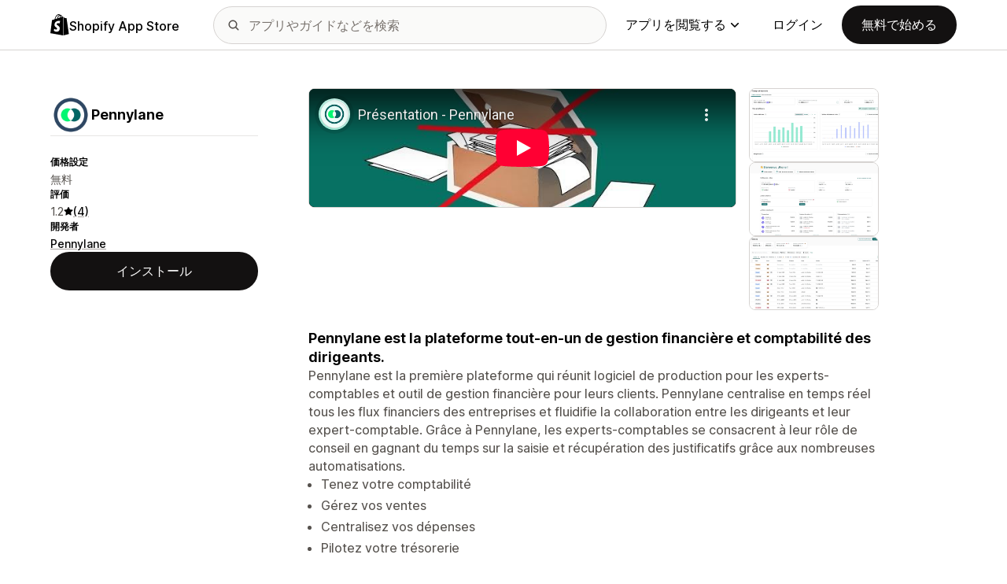

--- FILE ---
content_type: text/html; charset=utf-8
request_url: https://www.youtube-nocookie.com/embed/1o7X_u1_HfI?enablejsapi=1&modestbranding=1&origin=https%3A%2F%2Fapps.shopify.com&rel=0
body_size: 47002
content:
<!DOCTYPE html><html lang="en" dir="ltr" data-cast-api-enabled="true"><head><meta name="viewport" content="width=device-width, initial-scale=1"><script nonce="fACdkftishki1tt2-5XuXg">if ('undefined' == typeof Symbol || 'undefined' == typeof Symbol.iterator) {delete Array.prototype.entries;}</script><style name="www-roboto" nonce="-Bd4LMtBRNKSqR3tnG2jFw">@font-face{font-family:'Roboto';font-style:normal;font-weight:400;font-stretch:100%;src:url(//fonts.gstatic.com/s/roboto/v48/KFO7CnqEu92Fr1ME7kSn66aGLdTylUAMa3GUBHMdazTgWw.woff2)format('woff2');unicode-range:U+0460-052F,U+1C80-1C8A,U+20B4,U+2DE0-2DFF,U+A640-A69F,U+FE2E-FE2F;}@font-face{font-family:'Roboto';font-style:normal;font-weight:400;font-stretch:100%;src:url(//fonts.gstatic.com/s/roboto/v48/KFO7CnqEu92Fr1ME7kSn66aGLdTylUAMa3iUBHMdazTgWw.woff2)format('woff2');unicode-range:U+0301,U+0400-045F,U+0490-0491,U+04B0-04B1,U+2116;}@font-face{font-family:'Roboto';font-style:normal;font-weight:400;font-stretch:100%;src:url(//fonts.gstatic.com/s/roboto/v48/KFO7CnqEu92Fr1ME7kSn66aGLdTylUAMa3CUBHMdazTgWw.woff2)format('woff2');unicode-range:U+1F00-1FFF;}@font-face{font-family:'Roboto';font-style:normal;font-weight:400;font-stretch:100%;src:url(//fonts.gstatic.com/s/roboto/v48/KFO7CnqEu92Fr1ME7kSn66aGLdTylUAMa3-UBHMdazTgWw.woff2)format('woff2');unicode-range:U+0370-0377,U+037A-037F,U+0384-038A,U+038C,U+038E-03A1,U+03A3-03FF;}@font-face{font-family:'Roboto';font-style:normal;font-weight:400;font-stretch:100%;src:url(//fonts.gstatic.com/s/roboto/v48/KFO7CnqEu92Fr1ME7kSn66aGLdTylUAMawCUBHMdazTgWw.woff2)format('woff2');unicode-range:U+0302-0303,U+0305,U+0307-0308,U+0310,U+0312,U+0315,U+031A,U+0326-0327,U+032C,U+032F-0330,U+0332-0333,U+0338,U+033A,U+0346,U+034D,U+0391-03A1,U+03A3-03A9,U+03B1-03C9,U+03D1,U+03D5-03D6,U+03F0-03F1,U+03F4-03F5,U+2016-2017,U+2034-2038,U+203C,U+2040,U+2043,U+2047,U+2050,U+2057,U+205F,U+2070-2071,U+2074-208E,U+2090-209C,U+20D0-20DC,U+20E1,U+20E5-20EF,U+2100-2112,U+2114-2115,U+2117-2121,U+2123-214F,U+2190,U+2192,U+2194-21AE,U+21B0-21E5,U+21F1-21F2,U+21F4-2211,U+2213-2214,U+2216-22FF,U+2308-230B,U+2310,U+2319,U+231C-2321,U+2336-237A,U+237C,U+2395,U+239B-23B7,U+23D0,U+23DC-23E1,U+2474-2475,U+25AF,U+25B3,U+25B7,U+25BD,U+25C1,U+25CA,U+25CC,U+25FB,U+266D-266F,U+27C0-27FF,U+2900-2AFF,U+2B0E-2B11,U+2B30-2B4C,U+2BFE,U+3030,U+FF5B,U+FF5D,U+1D400-1D7FF,U+1EE00-1EEFF;}@font-face{font-family:'Roboto';font-style:normal;font-weight:400;font-stretch:100%;src:url(//fonts.gstatic.com/s/roboto/v48/KFO7CnqEu92Fr1ME7kSn66aGLdTylUAMaxKUBHMdazTgWw.woff2)format('woff2');unicode-range:U+0001-000C,U+000E-001F,U+007F-009F,U+20DD-20E0,U+20E2-20E4,U+2150-218F,U+2190,U+2192,U+2194-2199,U+21AF,U+21E6-21F0,U+21F3,U+2218-2219,U+2299,U+22C4-22C6,U+2300-243F,U+2440-244A,U+2460-24FF,U+25A0-27BF,U+2800-28FF,U+2921-2922,U+2981,U+29BF,U+29EB,U+2B00-2BFF,U+4DC0-4DFF,U+FFF9-FFFB,U+10140-1018E,U+10190-1019C,U+101A0,U+101D0-101FD,U+102E0-102FB,U+10E60-10E7E,U+1D2C0-1D2D3,U+1D2E0-1D37F,U+1F000-1F0FF,U+1F100-1F1AD,U+1F1E6-1F1FF,U+1F30D-1F30F,U+1F315,U+1F31C,U+1F31E,U+1F320-1F32C,U+1F336,U+1F378,U+1F37D,U+1F382,U+1F393-1F39F,U+1F3A7-1F3A8,U+1F3AC-1F3AF,U+1F3C2,U+1F3C4-1F3C6,U+1F3CA-1F3CE,U+1F3D4-1F3E0,U+1F3ED,U+1F3F1-1F3F3,U+1F3F5-1F3F7,U+1F408,U+1F415,U+1F41F,U+1F426,U+1F43F,U+1F441-1F442,U+1F444,U+1F446-1F449,U+1F44C-1F44E,U+1F453,U+1F46A,U+1F47D,U+1F4A3,U+1F4B0,U+1F4B3,U+1F4B9,U+1F4BB,U+1F4BF,U+1F4C8-1F4CB,U+1F4D6,U+1F4DA,U+1F4DF,U+1F4E3-1F4E6,U+1F4EA-1F4ED,U+1F4F7,U+1F4F9-1F4FB,U+1F4FD-1F4FE,U+1F503,U+1F507-1F50B,U+1F50D,U+1F512-1F513,U+1F53E-1F54A,U+1F54F-1F5FA,U+1F610,U+1F650-1F67F,U+1F687,U+1F68D,U+1F691,U+1F694,U+1F698,U+1F6AD,U+1F6B2,U+1F6B9-1F6BA,U+1F6BC,U+1F6C6-1F6CF,U+1F6D3-1F6D7,U+1F6E0-1F6EA,U+1F6F0-1F6F3,U+1F6F7-1F6FC,U+1F700-1F7FF,U+1F800-1F80B,U+1F810-1F847,U+1F850-1F859,U+1F860-1F887,U+1F890-1F8AD,U+1F8B0-1F8BB,U+1F8C0-1F8C1,U+1F900-1F90B,U+1F93B,U+1F946,U+1F984,U+1F996,U+1F9E9,U+1FA00-1FA6F,U+1FA70-1FA7C,U+1FA80-1FA89,U+1FA8F-1FAC6,U+1FACE-1FADC,U+1FADF-1FAE9,U+1FAF0-1FAF8,U+1FB00-1FBFF;}@font-face{font-family:'Roboto';font-style:normal;font-weight:400;font-stretch:100%;src:url(//fonts.gstatic.com/s/roboto/v48/KFO7CnqEu92Fr1ME7kSn66aGLdTylUAMa3OUBHMdazTgWw.woff2)format('woff2');unicode-range:U+0102-0103,U+0110-0111,U+0128-0129,U+0168-0169,U+01A0-01A1,U+01AF-01B0,U+0300-0301,U+0303-0304,U+0308-0309,U+0323,U+0329,U+1EA0-1EF9,U+20AB;}@font-face{font-family:'Roboto';font-style:normal;font-weight:400;font-stretch:100%;src:url(//fonts.gstatic.com/s/roboto/v48/KFO7CnqEu92Fr1ME7kSn66aGLdTylUAMa3KUBHMdazTgWw.woff2)format('woff2');unicode-range:U+0100-02BA,U+02BD-02C5,U+02C7-02CC,U+02CE-02D7,U+02DD-02FF,U+0304,U+0308,U+0329,U+1D00-1DBF,U+1E00-1E9F,U+1EF2-1EFF,U+2020,U+20A0-20AB,U+20AD-20C0,U+2113,U+2C60-2C7F,U+A720-A7FF;}@font-face{font-family:'Roboto';font-style:normal;font-weight:400;font-stretch:100%;src:url(//fonts.gstatic.com/s/roboto/v48/KFO7CnqEu92Fr1ME7kSn66aGLdTylUAMa3yUBHMdazQ.woff2)format('woff2');unicode-range:U+0000-00FF,U+0131,U+0152-0153,U+02BB-02BC,U+02C6,U+02DA,U+02DC,U+0304,U+0308,U+0329,U+2000-206F,U+20AC,U+2122,U+2191,U+2193,U+2212,U+2215,U+FEFF,U+FFFD;}@font-face{font-family:'Roboto';font-style:normal;font-weight:500;font-stretch:100%;src:url(//fonts.gstatic.com/s/roboto/v48/KFO7CnqEu92Fr1ME7kSn66aGLdTylUAMa3GUBHMdazTgWw.woff2)format('woff2');unicode-range:U+0460-052F,U+1C80-1C8A,U+20B4,U+2DE0-2DFF,U+A640-A69F,U+FE2E-FE2F;}@font-face{font-family:'Roboto';font-style:normal;font-weight:500;font-stretch:100%;src:url(//fonts.gstatic.com/s/roboto/v48/KFO7CnqEu92Fr1ME7kSn66aGLdTylUAMa3iUBHMdazTgWw.woff2)format('woff2');unicode-range:U+0301,U+0400-045F,U+0490-0491,U+04B0-04B1,U+2116;}@font-face{font-family:'Roboto';font-style:normal;font-weight:500;font-stretch:100%;src:url(//fonts.gstatic.com/s/roboto/v48/KFO7CnqEu92Fr1ME7kSn66aGLdTylUAMa3CUBHMdazTgWw.woff2)format('woff2');unicode-range:U+1F00-1FFF;}@font-face{font-family:'Roboto';font-style:normal;font-weight:500;font-stretch:100%;src:url(//fonts.gstatic.com/s/roboto/v48/KFO7CnqEu92Fr1ME7kSn66aGLdTylUAMa3-UBHMdazTgWw.woff2)format('woff2');unicode-range:U+0370-0377,U+037A-037F,U+0384-038A,U+038C,U+038E-03A1,U+03A3-03FF;}@font-face{font-family:'Roboto';font-style:normal;font-weight:500;font-stretch:100%;src:url(//fonts.gstatic.com/s/roboto/v48/KFO7CnqEu92Fr1ME7kSn66aGLdTylUAMawCUBHMdazTgWw.woff2)format('woff2');unicode-range:U+0302-0303,U+0305,U+0307-0308,U+0310,U+0312,U+0315,U+031A,U+0326-0327,U+032C,U+032F-0330,U+0332-0333,U+0338,U+033A,U+0346,U+034D,U+0391-03A1,U+03A3-03A9,U+03B1-03C9,U+03D1,U+03D5-03D6,U+03F0-03F1,U+03F4-03F5,U+2016-2017,U+2034-2038,U+203C,U+2040,U+2043,U+2047,U+2050,U+2057,U+205F,U+2070-2071,U+2074-208E,U+2090-209C,U+20D0-20DC,U+20E1,U+20E5-20EF,U+2100-2112,U+2114-2115,U+2117-2121,U+2123-214F,U+2190,U+2192,U+2194-21AE,U+21B0-21E5,U+21F1-21F2,U+21F4-2211,U+2213-2214,U+2216-22FF,U+2308-230B,U+2310,U+2319,U+231C-2321,U+2336-237A,U+237C,U+2395,U+239B-23B7,U+23D0,U+23DC-23E1,U+2474-2475,U+25AF,U+25B3,U+25B7,U+25BD,U+25C1,U+25CA,U+25CC,U+25FB,U+266D-266F,U+27C0-27FF,U+2900-2AFF,U+2B0E-2B11,U+2B30-2B4C,U+2BFE,U+3030,U+FF5B,U+FF5D,U+1D400-1D7FF,U+1EE00-1EEFF;}@font-face{font-family:'Roboto';font-style:normal;font-weight:500;font-stretch:100%;src:url(//fonts.gstatic.com/s/roboto/v48/KFO7CnqEu92Fr1ME7kSn66aGLdTylUAMaxKUBHMdazTgWw.woff2)format('woff2');unicode-range:U+0001-000C,U+000E-001F,U+007F-009F,U+20DD-20E0,U+20E2-20E4,U+2150-218F,U+2190,U+2192,U+2194-2199,U+21AF,U+21E6-21F0,U+21F3,U+2218-2219,U+2299,U+22C4-22C6,U+2300-243F,U+2440-244A,U+2460-24FF,U+25A0-27BF,U+2800-28FF,U+2921-2922,U+2981,U+29BF,U+29EB,U+2B00-2BFF,U+4DC0-4DFF,U+FFF9-FFFB,U+10140-1018E,U+10190-1019C,U+101A0,U+101D0-101FD,U+102E0-102FB,U+10E60-10E7E,U+1D2C0-1D2D3,U+1D2E0-1D37F,U+1F000-1F0FF,U+1F100-1F1AD,U+1F1E6-1F1FF,U+1F30D-1F30F,U+1F315,U+1F31C,U+1F31E,U+1F320-1F32C,U+1F336,U+1F378,U+1F37D,U+1F382,U+1F393-1F39F,U+1F3A7-1F3A8,U+1F3AC-1F3AF,U+1F3C2,U+1F3C4-1F3C6,U+1F3CA-1F3CE,U+1F3D4-1F3E0,U+1F3ED,U+1F3F1-1F3F3,U+1F3F5-1F3F7,U+1F408,U+1F415,U+1F41F,U+1F426,U+1F43F,U+1F441-1F442,U+1F444,U+1F446-1F449,U+1F44C-1F44E,U+1F453,U+1F46A,U+1F47D,U+1F4A3,U+1F4B0,U+1F4B3,U+1F4B9,U+1F4BB,U+1F4BF,U+1F4C8-1F4CB,U+1F4D6,U+1F4DA,U+1F4DF,U+1F4E3-1F4E6,U+1F4EA-1F4ED,U+1F4F7,U+1F4F9-1F4FB,U+1F4FD-1F4FE,U+1F503,U+1F507-1F50B,U+1F50D,U+1F512-1F513,U+1F53E-1F54A,U+1F54F-1F5FA,U+1F610,U+1F650-1F67F,U+1F687,U+1F68D,U+1F691,U+1F694,U+1F698,U+1F6AD,U+1F6B2,U+1F6B9-1F6BA,U+1F6BC,U+1F6C6-1F6CF,U+1F6D3-1F6D7,U+1F6E0-1F6EA,U+1F6F0-1F6F3,U+1F6F7-1F6FC,U+1F700-1F7FF,U+1F800-1F80B,U+1F810-1F847,U+1F850-1F859,U+1F860-1F887,U+1F890-1F8AD,U+1F8B0-1F8BB,U+1F8C0-1F8C1,U+1F900-1F90B,U+1F93B,U+1F946,U+1F984,U+1F996,U+1F9E9,U+1FA00-1FA6F,U+1FA70-1FA7C,U+1FA80-1FA89,U+1FA8F-1FAC6,U+1FACE-1FADC,U+1FADF-1FAE9,U+1FAF0-1FAF8,U+1FB00-1FBFF;}@font-face{font-family:'Roboto';font-style:normal;font-weight:500;font-stretch:100%;src:url(//fonts.gstatic.com/s/roboto/v48/KFO7CnqEu92Fr1ME7kSn66aGLdTylUAMa3OUBHMdazTgWw.woff2)format('woff2');unicode-range:U+0102-0103,U+0110-0111,U+0128-0129,U+0168-0169,U+01A0-01A1,U+01AF-01B0,U+0300-0301,U+0303-0304,U+0308-0309,U+0323,U+0329,U+1EA0-1EF9,U+20AB;}@font-face{font-family:'Roboto';font-style:normal;font-weight:500;font-stretch:100%;src:url(//fonts.gstatic.com/s/roboto/v48/KFO7CnqEu92Fr1ME7kSn66aGLdTylUAMa3KUBHMdazTgWw.woff2)format('woff2');unicode-range:U+0100-02BA,U+02BD-02C5,U+02C7-02CC,U+02CE-02D7,U+02DD-02FF,U+0304,U+0308,U+0329,U+1D00-1DBF,U+1E00-1E9F,U+1EF2-1EFF,U+2020,U+20A0-20AB,U+20AD-20C0,U+2113,U+2C60-2C7F,U+A720-A7FF;}@font-face{font-family:'Roboto';font-style:normal;font-weight:500;font-stretch:100%;src:url(//fonts.gstatic.com/s/roboto/v48/KFO7CnqEu92Fr1ME7kSn66aGLdTylUAMa3yUBHMdazQ.woff2)format('woff2');unicode-range:U+0000-00FF,U+0131,U+0152-0153,U+02BB-02BC,U+02C6,U+02DA,U+02DC,U+0304,U+0308,U+0329,U+2000-206F,U+20AC,U+2122,U+2191,U+2193,U+2212,U+2215,U+FEFF,U+FFFD;}</style><script name="www-roboto" nonce="fACdkftishki1tt2-5XuXg">if (document.fonts && document.fonts.load) {document.fonts.load("400 10pt Roboto", "E"); document.fonts.load("500 10pt Roboto", "E");}</script><link rel="stylesheet" href="/s/player/d5541cec/www-player.css" name="www-player" nonce="-Bd4LMtBRNKSqR3tnG2jFw"><style nonce="-Bd4LMtBRNKSqR3tnG2jFw">html {overflow: hidden;}body {font: 12px Roboto, Arial, sans-serif; background-color: #000; color: #fff; height: 100%; width: 100%; overflow: hidden; position: absolute; margin: 0; padding: 0;}#player {width: 100%; height: 100%;}h1 {text-align: center; color: #fff;}h3 {margin-top: 6px; margin-bottom: 3px;}.player-unavailable {position: absolute; top: 0; left: 0; right: 0; bottom: 0; padding: 25px; font-size: 13px; background: url(/img/meh7.png) 50% 65% no-repeat;}.player-unavailable .message {text-align: left; margin: 0 -5px 15px; padding: 0 5px 14px; border-bottom: 1px solid #888; font-size: 19px; font-weight: normal;}.player-unavailable a {color: #167ac6; text-decoration: none;}</style><script nonce="fACdkftishki1tt2-5XuXg">var ytcsi={gt:function(n){n=(n||"")+"data_";return ytcsi[n]||(ytcsi[n]={tick:{},info:{},gel:{preLoggedGelInfos:[]}})},now:window.performance&&window.performance.timing&&window.performance.now&&window.performance.timing.navigationStart?function(){return window.performance.timing.navigationStart+window.performance.now()}:function(){return(new Date).getTime()},tick:function(l,t,n){var ticks=ytcsi.gt(n).tick;var v=t||ytcsi.now();if(ticks[l]){ticks["_"+l]=ticks["_"+l]||[ticks[l]];ticks["_"+l].push(v)}ticks[l]=
v},info:function(k,v,n){ytcsi.gt(n).info[k]=v},infoGel:function(p,n){ytcsi.gt(n).gel.preLoggedGelInfos.push(p)},setStart:function(t,n){ytcsi.tick("_start",t,n)}};
(function(w,d){function isGecko(){if(!w.navigator)return false;try{if(w.navigator.userAgentData&&w.navigator.userAgentData.brands&&w.navigator.userAgentData.brands.length){var brands=w.navigator.userAgentData.brands;var i=0;for(;i<brands.length;i++)if(brands[i]&&brands[i].brand==="Firefox")return true;return false}}catch(e){setTimeout(function(){throw e;})}if(!w.navigator.userAgent)return false;var ua=w.navigator.userAgent;return ua.indexOf("Gecko")>0&&ua.toLowerCase().indexOf("webkit")<0&&ua.indexOf("Edge")<
0&&ua.indexOf("Trident")<0&&ua.indexOf("MSIE")<0}ytcsi.setStart(w.performance?w.performance.timing.responseStart:null);var isPrerender=(d.visibilityState||d.webkitVisibilityState)=="prerender";var vName=!d.visibilityState&&d.webkitVisibilityState?"webkitvisibilitychange":"visibilitychange";if(isPrerender){var startTick=function(){ytcsi.setStart();d.removeEventListener(vName,startTick)};d.addEventListener(vName,startTick,false)}if(d.addEventListener)d.addEventListener(vName,function(){ytcsi.tick("vc")},
false);if(isGecko()){var isHidden=(d.visibilityState||d.webkitVisibilityState)=="hidden";if(isHidden)ytcsi.tick("vc")}var slt=function(el,t){setTimeout(function(){var n=ytcsi.now();el.loadTime=n;if(el.slt)el.slt()},t)};w.__ytRIL=function(el){if(!el.getAttribute("data-thumb"))if(w.requestAnimationFrame)w.requestAnimationFrame(function(){slt(el,0)});else slt(el,16)}})(window,document);
</script><script nonce="fACdkftishki1tt2-5XuXg">var ytcfg={d:function(){return window.yt&&yt.config_||ytcfg.data_||(ytcfg.data_={})},get:function(k,o){return k in ytcfg.d()?ytcfg.d()[k]:o},set:function(){var a=arguments;if(a.length>1)ytcfg.d()[a[0]]=a[1];else{var k;for(k in a[0])ytcfg.d()[k]=a[0][k]}}};
ytcfg.set({"CLIENT_CANARY_STATE":"none","DEVICE":"cbr\u003dChrome\u0026cbrand\u003dapple\u0026cbrver\u003d131.0.0.0\u0026ceng\u003dWebKit\u0026cengver\u003d537.36\u0026cos\u003dMacintosh\u0026cosver\u003d10_15_7\u0026cplatform\u003dDESKTOP","EVENT_ID":"xMRBaeumL5rp-L4Ptu-5uQs","EXPERIMENT_FLAGS":{"ab_det_apb_b":true,"ab_det_apm":true,"ab_det_el_h":true,"ab_det_em_inj":true,"ab_l_sig_st":true,"ab_l_sig_st_e":true,"ab_sa_ef":true,"action_companion_center_align_description":true,"align_three_dot_menu_with_title_description":true,"allow_skip_networkless":true,"always_send_and_write":true,"att_web_record_metrics":true,"attmusi":true,"c3_enable_button_impression_logging":true,"c3_watch_page_component":true,"cancel_pending_navs":true,"clean_up_manual_attribution_header":true,"config_age_report_killswitch":true,"cow_optimize_idom_compat":true,"csi_config_handling_infra":true,"csi_on_gel":true,"delhi_mweb_colorful_sd":true,"delhi_mweb_colorful_sd_v2":true,"deprecate_csi_has_info":true,"deprecate_pair_servlet_enabled":true,"desktop_sparkles_light_cta_button":true,"disable_cached_masthead_data":true,"disable_child_node_auto_formatted_strings":true,"disable_enf_isd":true,"disable_log_to_visitor_layer":true,"disable_pacf_logging_for_memory_limited_tv":true,"embeds_enable_eid_enforcement_for_marketing_pages":true,"embeds_enable_eid_enforcement_for_youtube":true,"embeds_enable_eid_log_for_marketing_pages":true,"embeds_enable_info_panel_dismissal":true,"embeds_enable_pfp_always_unbranded":true,"embeds_web_nwl_disable_nocookie":true,"embeds_web_updated_shorts_definition_fix":true,"enable_active_view_display_ad_renderer_web_home":true,"enable_ad_disclosure_banner_a11y_fix":true,"enable_chips_shelf_view_model_fully_reactive":true,"enable_client_creator_goal_ticker_bar_revamp":true,"enable_client_only_wiz_direct_reactions":true,"enable_client_sli_logging":true,"enable_client_streamz_web":true,"enable_client_ve_spec":true,"enable_cloud_save_error_popup_after_retry":true,"enable_cookie_reissue_iframe":true,"enable_dai_sdf_h5_preroll":true,"enable_datasync_id_header_in_web_vss_pings":true,"enable_default_mono_cta_migration_web_client":true,"enable_dma_post_enforcement":true,"enable_docked_chat_messages":true,"enable_entity_store_from_dependency_injection":true,"enable_inline_muted_playback_on_web_search":true,"enable_inline_muted_playback_on_web_search_for_vdc":true,"enable_inline_muted_playback_on_web_search_for_vdcb":true,"enable_is_extended_monitoring":true,"enable_is_mini_app_page_active_bugfix":true,"enable_live_overlay_feed_in_live_chat":true,"enable_logging_first_user_action_after_game_ready":true,"enable_ltc_param_fetch_from_innertube":true,"enable_masthead_mweb_padding_fix":true,"enable_menu_renderer_button_in_mweb_hclr":true,"enable_mini_app_command_handler_mweb_fix":true,"enable_mini_app_iframe_loaded_logging":true,"enable_mini_guide_downloads_item":true,"enable_mixed_direction_formatted_strings":true,"enable_mweb_livestream_ui_update":true,"enable_mweb_new_caption_language_picker":true,"enable_names_handles_account_switcher":true,"enable_network_request_logging_on_game_events":true,"enable_new_paid_product_placement":true,"enable_obtaining_ppn_query_param":true,"enable_open_in_new_tab_icon_for_short_dr_for_desktop_search":true,"enable_open_yt_content":true,"enable_origin_query_parameter_bugfix":true,"enable_pacf_slot_asde_infeed_h5":true,"enable_pacf_slot_asde_player_byte_h5":true,"enable_pacf_slot_asde_player_byte_h5_TV":true,"enable_pause_ads_on_ytv_html5":true,"enable_payments_purchase_manager":true,"enable_pdp_icon_prefetch":true,"enable_pl_r_si_fa":true,"enable_place_pivot_url":true,"enable_playable_a11y_label_with_badge_text":true,"enable_primitive_dialog_aria_hide_siblings":true,"enable_pv_screen_modern_text":true,"enable_removing_navbar_title_on_hashtag_page_mweb":true,"enable_resetting_scroll_position_on_flow_change":true,"enable_rta_manager":true,"enable_sdf_companion_h5":true,"enable_sdf_dai_h5_midroll":true,"enable_sdf_h5_endemic_mid_post_roll":true,"enable_sdf_on_h5_unplugged_vod_midroll":true,"enable_sdf_shorts_player_bytes_h5":true,"enable_sdk_performance_network_logging":true,"enable_sending_unwrapped_game_audio_as_serialized_metadata":true,"enable_sfv_effect_pivot_url":true,"enable_shorts_new_carousel":true,"enable_skip_ad_guidance_prompt":true,"enable_skippable_ads_for_unplugged_ad_pod":true,"enable_smearing_expansion_dai":true,"enable_third_party_info":true,"enable_time_out_messages":true,"enable_timeline_view_modern_transcript_fe":true,"enable_track_defined_via_mutable_signal":true,"enable_video_display_compact_button_group_for_desktop_search":true,"enable_watch_next_pause_autoplay_lact":true,"enable_web_96_bit_csn":true,"enable_web_delhi_icons":true,"enable_web_home_top_landscape_image_layout_level_click":true,"enable_web_tiered_gel":true,"enable_window_constrained_buy_flow_dialog":true,"enable_wiz_queue_effect_and_on_init_initial_runs":true,"enable_ypc_spinners":true,"enable_yt_ata_iframe_authuser":true,"export_networkless_options":true,"export_player_version_to_ytconfig":true,"fill_single_video_with_notify_to_lasr":true,"fix_ad_miniplayer_controls_rendering":true,"fix_ads_tracking_for_swf_config_deprecation_mweb":true,"h5_companion_enable_adcpn_macro_substitution_for_click_pings":true,"h5_inplayer_enable_adcpn_macro_substitution_for_click_pings":true,"h5_reset_cache_and_filter_before_update_masthead":true,"hide_channel_creation_title_for_mweb":true,"high_ccv_client_side_caching_h5":true,"html5_log_trigger_events_with_debug_data":true,"html5_ssdai_enable_media_end_cue_range":true,"il_attach_cache_limit":true,"il_use_view_model_logging_context":true,"is_browser_support_for_webcam_streaming":true,"json_condensed_response":true,"kev_adb_pg":true,"kevlar_display_downloads_numbers":true,"kevlar_gel_error_routing":true,"kevlar_modern_downloads_extra_compact":true,"kevlar_modern_downloads_page":true,"kevlar_modern_downloads_skip_downloads_title":true,"kevlar_watch_cinematics":true,"live_chat_enable_controller_extraction":true,"live_chat_enable_rta_manager":true,"live_chat_increased_min_height":true,"log_click_with_layer_from_element_in_command_handler":true,"log_errors_through_nwl_on_retry":true,"main_web_redirect_integration_riot":true,"mdx_enable_privacy_disclosure_ui":true,"mdx_load_cast_api_bootstrap_script":true,"medium_progress_bar_modification":true,"migrate_events_to_ts":true,"migrate_remaining_web_ad_badges_to_innertube":true,"mobile_account_menu_refresh":true,"mutable_signal_set_skip_unchanged":true,"mweb_a11y_enable_player_controls_invisible_toggle":true,"mweb_account_linking_noapp":true,"mweb_after_render_to_scheduler":true,"mweb_allow_modern_search_suggest_behavior":true,"mweb_animated_actions":true,"mweb_app_upsell_button_direct_to_app":true,"mweb_big_boards":true,"mweb_big_progress_bar":true,"mweb_c3_disable_carve_out":true,"mweb_c3_disable_carve_out_keep_external_links":true,"mweb_c3_enable_adaptive_signals":true,"mweb_c3_endscreen":true,"mweb_c3_endscreen_v2":true,"mweb_c3_library_page_enable_recent_shelf":true,"mweb_c3_remove_web_navigation_endpoint_data":true,"mweb_c3_use_canonical_from_player_response":true,"mweb_cinematic_watch":true,"mweb_command_handler":true,"mweb_delay_watch_initial_data":true,"mweb_deprecate_skip_ve_logging":true,"mweb_disable_searchbar_scroll":true,"mweb_early_logging_time_init":true,"mweb_enable_closed_captioning_button_on_player":true,"mweb_enable_fine_scrubbing_for_recs":true,"mweb_enable_keto_batch_player_fullscreen":true,"mweb_enable_keto_batch_player_progress_bar":true,"mweb_enable_keto_batch_player_tooltips":true,"mweb_enable_lockup_view_model_for_ucp":true,"mweb_enable_more_drawer":true,"mweb_enable_optional_fullscreen_landscape_locking":true,"mweb_enable_overlay_touch_manager":true,"mweb_enable_premium_carve_out_fix":true,"mweb_enable_refresh_detection":true,"mweb_enable_search_imp":true,"mweb_enable_sequence_signal":true,"mweb_enable_shorts_pivot_button":true,"mweb_enable_shorts_video_preload":true,"mweb_enable_skippables_on_jio_phone":true,"mweb_enable_storyboards":true,"mweb_enable_varispeed_controller":true,"mweb_enable_video_preview_focus_rerouting":true,"mweb_enable_warm_channel_requests":true,"mweb_enable_watch_feed_infinite_scroll":true,"mweb_enable_wrapped_unplugged_pause_membership_dialog_renderer":true,"mweb_filter_video_format_in_webfe":true,"mweb_fix_livestream_seeking":true,"mweb_fix_monitor_visibility_after_render":true,"mweb_fix_section_list_continuation_item_renderers":true,"mweb_force_ios_fallback_to_native_control":true,"mweb_fp_auto_fullscreen":true,"mweb_fullscreen_controls":true,"mweb_fullscreen_controls_action_buttons":true,"mweb_fullscreen_watch_system":true,"mweb_home_reactive_shorts":true,"mweb_innertube_search_command":true,"mweb_lang_in_html":true,"mweb_like_button_synced_with_entities":true,"mweb_logo_use_home_page_ve":true,"mweb_modern_player_controls_tap_target_ui":true,"mweb_modern_typography":true,"mweb_module_decoration":true,"mweb_native_control_in_faux_fullscreen_shared":true,"mweb_panel_container_inert":true,"mweb_player_control_on_hover":true,"mweb_player_delhi_dtts":true,"mweb_player_settings_use_bottom_sheet":true,"mweb_player_settings_use_bottom_sheet_kaios":true,"mweb_player_show_previous_next_buttons_in_playlist":true,"mweb_player_skip_no_op_state_changes":true,"mweb_player_user_select_none":true,"mweb_playlist_engagement_panel":true,"mweb_progress_bar_seek_on_mouse_click":true,"mweb_pull_2_full":true,"mweb_pull_2_full_enable_touch_handlers":true,"mweb_schedule_warm_watch_response":true,"mweb_searchbox_legacy_navigation":true,"mweb_see_fewer_shorts":true,"mweb_sheets_ui_refresh":true,"mweb_shorts_comments_panel_id_change":true,"mweb_shorts_early_continuation":true,"mweb_show_ios_smart_banner":true,"mweb_use_server_url_on_startup":true,"mweb_watch_captions_enable_auto_translate":true,"mweb_watch_captions_set_default_size":true,"mweb_watch_stop_scheduler_on_player_response":true,"mweb_watchfeed_big_thumbnails":true,"mweb_yt_searchbox":true,"networkless_logging":true,"new_csn_storage_design":true,"no_client_ve_attach_unless_shown":true,"nwl_send_from_memory_when_online":true,"pageid_as_header_web":true,"playback_settings_use_switch_menu":true,"player_controls_autonav_fix":true,"player_controls_skip_double_signal_update":true,"polymer_bad_build_labels":true,"polymer_verifiy_app_state":true,"prevent_zero_high_score_value_from_being_sent":true,"qoe_send_and_write":true,"read_data_from_web_component_wrapper":true,"remove_masthead_channel_banner_on_refresh":true,"remove_slot_id_exited_trigger_for_dai_in_player_slot_expire":true,"replace_client_url_parsing_with_server_signal":true,"scheduler_use_raf_by_default":true,"service_worker_enabled":true,"service_worker_push_enabled":true,"service_worker_push_home_page_prompt":true,"service_worker_push_watch_page_prompt":true,"shell_load_gcf":true,"shorten_initial_gel_batch_timeout":true,"should_use_yt_voice_endpoint_in_kaios":true,"sink_wrapper_disable_runtime_shadycss":true,"skip_invalid_ytcsi_ticks":true,"skip_setting_info_in_csi_data_object":true,"smarter_ve_dedupping":true,"smartimation_background":true,"speedmaster_no_seek":true,"start_client_gcf_mweb":true,"suppress_error_204_logging":true,"synced_panel_scrolling_controller":true,"use_color_palettes_modern_collections_v2":true,"use_core_sm":true,"use_csi_stp_handler":true,"use_event_time_ms_header":true,"use_fifo_for_networkless":true,"use_infogel_early_logging":true,"use_new_in_memory_storage":true,"use_player_abuse_bg_library":true,"use_request_time_ms_header":true,"use_session_based_sampling":true,"use_thumbnail_overlay_time_status_renderer_for_live_badge":true,"use_ts_visibilitylogger":true,"vss_final_ping_send_and_write":true,"vss_playback_use_send_and_write":true,"web_adaptive_repeat_ase":true,"web_always_load_chat_support":true,"web_animated_like":true,"web_api_url":true,"web_attr_string_unified_vis_mon":true,"web_autonav_allow_off_by_default":true,"web_button_vm_refactor_disabled":true,"web_c3_log_app_init_finish":true,"web_csi_action_sampling_enabled":true,"web_dedupe_ve_grafting":true,"web_disable_backdrop_filter":true,"web_enable_ab_rsp_cl":true,"web_enable_course_icon_update":true,"web_enable_error_204":true,"web_enable_horizontal_video_attributes_section":true,"web_enable_like_button_click_debouncing":true,"web_fix_segmented_like_dislike_undefined":true,"web_gcf_hashes_innertube":true,"web_gel_timeout_cap":true,"web_graft_ve_unified_vis_mon":true,"web_metadata_carousel_elref_bugfix":true,"web_parent_target_for_sheets":true,"web_persist_server_autonav_state_on_client":true,"web_playback_associated_log_ctt":true,"web_playback_associated_ve":true,"web_prefetch_preload_video":true,"web_progress_bar_draggable":true,"web_resizable_advertiser_banner_on_masthead_safari_fix":true,"web_scheduler_auto_init":true,"web_shorts_audio_track_picker":true,"web_shorts_just_watched_on_channel_and_pivot_study":true,"web_shorts_just_watched_overlay":true,"web_shorts_lockup_view_model_sink":true,"web_shorts_pivot_button_view_model_reactive":true,"web_update_panel_visibility_logging_fix":true,"web_video_attribute_view_model_a11y_fix":true,"web_watch_controls_state_signals":true,"web_wiz_attributed_string":true,"web_yt_config_context":true,"webfe_mweb_watch_microdata":true,"webfe_watch_shorts_canonical_url_fix":true,"webpo_exit_on_net_err":true,"wiz_diff_overwritable":true,"wiz_memoize_stamper_items":true,"woffle_used_state_report":true,"wpo_gel_strz":true,"ytcp_paper_tooltip_use_scoped_owner_root":true,"ytidb_clear_embedded_player":true,"H5_async_logging_delay_ms":30000.0,"attention_logging_scroll_throttle":500.0,"autoplay_pause_by_lact_sampling_fraction":0.0,"cinematic_watch_effect_opacity":0.4,"log_window_onerror_fraction":0.1,"mweb_prediction_threshold":0.05,"mweb_prediction_threshold_navigation":0.05,"speedmaster_playback_rate":2.0,"tv_pacf_logging_sample_rate":0.01,"web_load_prediction_threshold":0.1,"web_navigation_prediction_threshold":0.1,"web_pbj_log_warning_rate":0.0,"web_system_health_fraction":0.01,"ytidb_transaction_ended_event_rate_limit":0.02,"active_time_update_interval_ms":10000,"att_init_delay":500,"autoplay_pause_by_lact_sec":0,"botguard_async_snapshot_timeout_ms":3000,"check_navigator_accuracy_timeout_ms":0,"cinematic_watch_css_filter_blur_strength":40,"cinematic_watch_fade_out_duration":500,"close_webview_delay_ms":100,"cloud_save_game_data_rate_limit_ms":3000,"compression_disable_point":10,"custom_active_view_tos_timeout_ms":3600000,"embeds_widget_poll_interval_ms":0,"gel_min_batch_size":3,"gel_queue_timeout_max_ms":60000,"get_async_timeout_ms":60000,"hide_cta_for_home_web_video_ads_animate_in_time":2,"html5_byterate_soft_cap":0,"initial_gel_batch_timeout":2000,"max_body_size_to_compress":500000,"max_prefetch_window_sec_for_livestream_optimization":10,"min_prefetch_offset_sec_for_livestream_optimization":20,"mini_app_container_iframe_src_update_delay_ms":0,"multiple_preview_news_duration_time":11000,"mweb_c3_toast_duration_ms":5000,"mweb_deep_link_fallback_timeout_ms":10000,"mweb_delay_response_received_actions":100,"mweb_fp_dpad_rate_limit_ms":0,"mweb_fp_dpad_watch_title_clamp_lines":0,"mweb_history_manager_cache_size":100,"mweb_ios_fullscreen_playback_transition_delay_ms":500,"mweb_ios_fullscreen_system_pause_epilson_ms":0,"mweb_override_response_store_expiration_ms":0,"mweb_shorts_early_continuation_trigger_threshold":4,"mweb_w2w_max_age_seconds":0,"mweb_watch_captions_default_size":2,"neon_dark_launch_gradient_count":0,"network_polling_interval":30000,"play_click_interval_ms":30000,"play_ping_interval_ms":10000,"prefetch_comments_ms_after_video":0,"send_config_hash_timer":0,"service_worker_push_logged_out_prompt_watches":-1,"service_worker_push_prompt_cap":-1,"service_worker_push_prompt_delay_microseconds":3888000000000,"show_mini_app_ad_frequency_cap_ms":300000,"slow_compressions_before_abandon_count":4,"speedmaster_cancellation_movement_dp":10,"speedmaster_touch_activation_ms":500,"web_attention_logging_throttle":500,"web_foreground_heartbeat_interval_ms":28000,"web_gel_debounce_ms":10000,"web_logging_max_batch":100,"web_max_tracing_events":50,"web_tracing_session_replay":0,"wil_icon_max_concurrent_fetches":9999,"ytidb_remake_db_retries":3,"ytidb_reopen_db_retries":3,"WebClientReleaseProcessCritical__youtube_embeds_client_version_override":"","WebClientReleaseProcessCritical__youtube_embeds_web_client_version_override":"","WebClientReleaseProcessCritical__youtube_mweb_client_version_override":"","debug_forced_internalcountrycode":"","embeds_web_synth_ch_headers_banned_urls_regex":"","enable_web_media_service":"DISABLED","il_payload_scraping":"","live_chat_unicode_emoji_json_url":"https://www.gstatic.com/youtube/img/emojis/emojis-svg-9.json","mweb_deep_link_feature_tag_suffix":"11268432","mweb_enable_shorts_innertube_player_prefetch_trigger":"NONE","mweb_fp_dpad":"home,search,browse,channel,create_channel,experiments,settings,trending,oops,404,paid_memberships,sponsorship,premium,shorts","mweb_fp_dpad_linear_navigation":"","mweb_fp_dpad_linear_navigation_visitor":"","mweb_fp_dpad_visitor":"","mweb_preload_video_by_player_vars":"","mweb_sign_in_button_style":"STYLE_SUGGESTIVE_AVATAR","place_pivot_triggering_container_alternate":"","place_pivot_triggering_counterfactual_container_alternate":"","search_ui_mweb_searchbar_restyle":"DEFAULT","service_worker_push_force_notification_prompt_tag":"1","service_worker_scope":"/","suggest_exp_str":"","web_client_version_override":"","kevlar_command_handler_command_banlist":[],"mini_app_ids_without_game_ready":["UgkxHHtsak1SC8mRGHMZewc4HzeAY3yhPPmJ","Ugkx7OgzFqE6z_5Mtf4YsotGfQNII1DF_RBm"],"web_op_signal_type_banlist":[],"web_tracing_enabled_spans":["event","command"]},"GAPI_HINT_PARAMS":"m;/_/scs/abc-static/_/js/k\u003dgapi.gapi.en.xIIXllDMgoQ.O/d\u003d1/rs\u003dAHpOoo_cueiiNxpxjZ_7F-kc6luptDmX0A/m\u003d__features__","GAPI_HOST":"https://apis.google.com","GAPI_LOCALE":"en_US","GL":"US","HL":"en","HTML_DIR":"ltr","HTML_LANG":"en","INNERTUBE_API_KEY":"AIzaSyAO_FJ2SlqU8Q4STEHLGCilw_Y9_11qcW8","INNERTUBE_API_VERSION":"v1","INNERTUBE_CLIENT_NAME":"WEB_EMBEDDED_PLAYER","INNERTUBE_CLIENT_VERSION":"1.20251215.08.00","INNERTUBE_CONTEXT":{"client":{"hl":"en","gl":"US","remoteHost":"3.145.218.68","deviceMake":"Apple","deviceModel":"","visitorData":"[base64]%3D%3D","userAgent":"Mozilla/5.0 (Macintosh; Intel Mac OS X 10_15_7) AppleWebKit/537.36 (KHTML, like Gecko) Chrome/131.0.0.0 Safari/537.36; ClaudeBot/1.0; +claudebot@anthropic.com),gzip(gfe)","clientName":"WEB_EMBEDDED_PLAYER","clientVersion":"1.20251215.08.00","osName":"Macintosh","osVersion":"10_15_7","originalUrl":"https://www.youtube-nocookie.com/embed/1o7X_u1_HfI?enablejsapi\u003d1\u0026modestbranding\u003d1\u0026origin\u003dhttps%3A%2F%2Fapps.shopify.com\u0026rel\u003d0","platform":"DESKTOP","clientFormFactor":"UNKNOWN_FORM_FACTOR","configInfo":{"appInstallData":"[base64]"},"browserName":"Chrome","browserVersion":"131.0.0.0","acceptHeader":"text/html,application/xhtml+xml,application/xml;q\u003d0.9,image/webp,image/apng,*/*;q\u003d0.8,application/signed-exchange;v\u003db3;q\u003d0.9","deviceExperimentId":"ChxOelU0TkRVMU9UVTVORE0zTmpJeU5EUXlPQT09EMSJh8oGGMSJh8oG","rolloutToken":"CK-ww6mi4OjC5AEQi7_O5fzCkQMYi7_O5fzCkQM%3D"},"user":{"lockedSafetyMode":false},"request":{"useSsl":true},"clickTracking":{"clickTrackingParams":"IhMI65jO5fzCkQMVmjTeAR22dy63"},"thirdParty":{"embeddedPlayerContext":{"embeddedPlayerEncryptedContext":"[base64]","ancestorOriginsSupported":false}}},"INNERTUBE_CONTEXT_CLIENT_NAME":56,"INNERTUBE_CONTEXT_CLIENT_VERSION":"1.20251215.08.00","INNERTUBE_CONTEXT_GL":"US","INNERTUBE_CONTEXT_HL":"en","LATEST_ECATCHER_SERVICE_TRACKING_PARAMS":{"client.name":"WEB_EMBEDDED_PLAYER","client.jsfeat":"es5"},"LOGGED_IN":false,"PAGE_BUILD_LABEL":"youtube.embeds.web_20251215_08_RC00","PAGE_CL":844907955,"SERVER_NAME":"WebFE","VISITOR_DATA":"[base64]%3D%3D","WEB_PLAYER_CONTEXT_CONFIGS":{"WEB_PLAYER_CONTEXT_CONFIG_ID_EMBEDDED_PLAYER":{"rootElementId":"movie_player","jsUrl":"/s/player/d5541cec/player_ias.vflset/en_US/base.js","cssUrl":"/s/player/d5541cec/www-player.css","contextId":"WEB_PLAYER_CONTEXT_CONFIG_ID_EMBEDDED_PLAYER","eventLabel":"embedded","contentRegion":"US","hl":"en_US","hostLanguage":"en","innertubeApiKey":"AIzaSyAO_FJ2SlqU8Q4STEHLGCilw_Y9_11qcW8","innertubeApiVersion":"v1","innertubeContextClientVersion":"1.20251215.08.00","disableRelatedVideos":true,"device":{"brand":"apple","model":"","browser":"Chrome","browserVersion":"131.0.0.0","os":"Macintosh","osVersion":"10_15_7","platform":"DESKTOP","interfaceName":"WEB_EMBEDDED_PLAYER","interfaceVersion":"1.20251215.08.00"},"serializedExperimentIds":"24004644,51010235,51063643,51098299,51204329,51222973,51340662,51349914,51353393,51366423,51389629,51404808,51404810,51425031,51484222,51489567,51490331,51500051,51505436,51530495,51534669,51560386,51565116,51566373,51574295,51578633,51583567,51583821,51585555,51586115,51597173,51605258,51605395,51611457,51615065,51620803,51620867,51621065,51622845,51627981,51632249,51632558,51632969,51637029,51638932,51639092,51640767,51641201,51641390,51648336,51656217,51658777,51662081,51662156,51666850,51668378,51672162,51676994,51681662,51683502,51684302,51684306,51685239,51688472,51688714,51690273,51691572,51691589,51692023,51692613,51692764,51693510,51694210,51696106,51696619,51697032,51700776,51700829,51701009,51704528,51704637,51705182,51705185,51707621,51708695,51711227,51711298,51712687,51713237,51714462,51717746,51718071","serializedExperimentFlags":"H5_async_logging_delay_ms\u003d30000.0\u0026PlayerWeb__h5_enable_advisory_rating_restrictions\u003dtrue\u0026a11y_h5_associate_survey_question\u003dtrue\u0026ab_det_apb_b\u003dtrue\u0026ab_det_apm\u003dtrue\u0026ab_det_el_h\u003dtrue\u0026ab_det_em_inj\u003dtrue\u0026ab_l_sig_st\u003dtrue\u0026ab_l_sig_st_e\u003dtrue\u0026ab_sa_ef\u003dtrue\u0026action_companion_center_align_description\u003dtrue\u0026ad_pod_disable_companion_persist_ads_quality\u003dtrue\u0026add_stmp_logs_for_voice_boost\u003dtrue\u0026align_three_dot_menu_with_title_description\u003dtrue\u0026allow_drm_override\u003dtrue\u0026allow_live_autoplay\u003dtrue\u0026allow_poltergust_autoplay\u003dtrue\u0026allow_skip_networkless\u003dtrue\u0026allow_vp9_1080p_mq_enc\u003dtrue\u0026always_cache_redirect_endpoint\u003dtrue\u0026always_send_and_write\u003dtrue\u0026annotation_module_vast_cards_load_logging_fraction\u003d0.0\u0026assign_drm_family_by_format\u003dtrue\u0026att_web_record_metrics\u003dtrue\u0026attention_logging_scroll_throttle\u003d500.0\u0026attmusi\u003dtrue\u0026autoplay_time\u003d10000\u0026autoplay_time_for_fullscreen\u003d-1\u0026autoplay_time_for_music_content\u003d-1\u0026bg_vm_reinit_threshold\u003d7200000\u0026blocked_packages_for_sps\u003d[]\u0026botguard_async_snapshot_timeout_ms\u003d3000\u0026captions_url_add_ei\u003dtrue\u0026check_navigator_accuracy_timeout_ms\u003d0\u0026clean_up_manual_attribution_header\u003dtrue\u0026compression_disable_point\u003d10\u0026cow_optimize_idom_compat\u003dtrue\u0026csi_config_handling_infra\u003dtrue\u0026csi_on_gel\u003dtrue\u0026custom_active_view_tos_timeout_ms\u003d3600000\u0026dash_manifest_version\u003d5\u0026debug_bandaid_hostname\u003d\u0026debug_bandaid_port\u003d0\u0026debug_sherlog_username\u003d\u0026delhi_modern_player_default_thumbnail_percentage\u003d0.0\u0026delhi_modern_player_faster_autohide_delay_ms\u003d2000\u0026delhi_modern_player_pause_thumbnail_percentage\u003d0.6\u0026delhi_modern_web_player_blending_mode\u003d\u0026delhi_modern_web_player_responsive_compact_controls_threshold\u003d1500\u0026deprecate_22\u003dtrue\u0026deprecate_csi_has_info\u003dtrue\u0026deprecate_delay_ping\u003dtrue\u0026deprecate_pair_servlet_enabled\u003dtrue\u0026desktop_sparkles_light_cta_button\u003dtrue\u0026disable_av1_setting\u003dtrue\u0026disable_branding_context\u003dtrue\u0026disable_cached_masthead_data\u003dtrue\u0026disable_channel_id_check_for_suspended_channels\u003dtrue\u0026disable_child_node_auto_formatted_strings\u003dtrue\u0026disable_enf_isd\u003dtrue\u0026disable_lifa_for_supex_users\u003dtrue\u0026disable_log_to_visitor_layer\u003dtrue\u0026disable_mdx_connection_in_mdx_module_for_music_web\u003dtrue\u0026disable_pacf_logging_for_memory_limited_tv\u003dtrue\u0026disable_reduced_fullscreen_autoplay_countdown_for_minors\u003dtrue\u0026disable_reel_item_watch_format_filtering\u003dtrue\u0026disable_threegpp_progressive_formats\u003dtrue\u0026disable_touch_events_on_skip_button\u003dtrue\u0026edge_encryption_fill_primary_key_version\u003dtrue\u0026embeds_enable_info_panel_dismissal\u003dtrue\u0026embeds_enable_move_set_center_crop_to_public\u003dtrue\u0026embeds_enable_per_video_embed_config\u003dtrue\u0026embeds_enable_pfp_always_unbranded\u003dtrue\u0026embeds_web_lite_mode\u003d1\u0026embeds_web_nwl_disable_nocookie\u003dtrue\u0026embeds_web_synth_ch_headers_banned_urls_regex\u003d\u0026enable_active_view_display_ad_renderer_web_home\u003dtrue\u0026enable_active_view_lr_shorts_video\u003dtrue\u0026enable_active_view_web_shorts_video\u003dtrue\u0026enable_ad_cpn_macro_substitution_for_click_pings\u003dtrue\u0026enable_ad_disclosure_banner_a11y_fix\u003dtrue\u0026enable_app_promo_endcap_eml_on_tablet\u003dtrue\u0026enable_batched_cross_device_pings_in_gel_fanout\u003dtrue\u0026enable_cast_for_web_unplugged\u003dtrue\u0026enable_cast_on_music_web\u003dtrue\u0026enable_cipher_for_manifest_urls\u003dtrue\u0026enable_cleanup_masthead_autoplay_hack_fix\u003dtrue\u0026enable_client_creator_goal_ticker_bar_revamp\u003dtrue\u0026enable_client_only_wiz_direct_reactions\u003dtrue\u0026enable_client_page_id_header_for_first_party_pings\u003dtrue\u0026enable_client_sli_logging\u003dtrue\u0026enable_client_ve_spec\u003dtrue\u0026enable_cookie_reissue_iframe\u003dtrue\u0026enable_cta_banner_on_unplugged_lr\u003dtrue\u0026enable_custom_playhead_parsing\u003dtrue\u0026enable_dai_sdf_h5_preroll\u003dtrue\u0026enable_datasync_id_header_in_web_vss_pings\u003dtrue\u0026enable_default_mono_cta_migration_web_client\u003dtrue\u0026enable_dsa_ad_badge_for_action_endcap_on_android\u003dtrue\u0026enable_dsa_ad_badge_for_action_endcap_on_ios\u003dtrue\u0026enable_entity_store_from_dependency_injection\u003dtrue\u0026enable_error_corrections_infocard_web_client\u003dtrue\u0026enable_error_corrections_infocards_icon_web\u003dtrue\u0026enable_eviction_protection_for_bulleit\u003dtrue\u0026enable_inline_muted_playback_on_web_search\u003dtrue\u0026enable_inline_muted_playback_on_web_search_for_vdc\u003dtrue\u0026enable_inline_muted_playback_on_web_search_for_vdcb\u003dtrue\u0026enable_inline_playback_in_ustreamer_config\u003dtrue\u0026enable_is_extended_monitoring\u003dtrue\u0026enable_kabuki_comments_on_shorts\u003ddisabled\u0026enable_live_overlay_feed_in_live_chat\u003dtrue\u0026enable_ltc_param_fetch_from_innertube\u003dtrue\u0026enable_mixed_direction_formatted_strings\u003dtrue\u0026enable_modern_skip_button_on_web\u003dtrue\u0026enable_mweb_livestream_ui_update\u003dtrue\u0026enable_new_paid_product_placement\u003dtrue\u0026enable_open_in_new_tab_icon_for_short_dr_for_desktop_search\u003dtrue\u0026enable_out_of_stock_text_all_surfaces\u003dtrue\u0026enable_pacf_slot_asde_infeed_h5\u003dtrue\u0026enable_pacf_slot_asde_player_byte_h5\u003dtrue\u0026enable_pacf_slot_asde_player_byte_h5_TV\u003dtrue\u0026enable_paid_content_overlay_bugfix\u003dtrue\u0026enable_pause_ads_on_ytv_html5\u003dtrue\u0026enable_pl_r_si_fa\u003dtrue\u0026enable_policy_based_hqa_filter_in_watch_server\u003dtrue\u0026enable_progres_commands_lr_feeds\u003dtrue\u0026enable_pv_screen_modern_text\u003dtrue\u0026enable_rpr_token_on_ltl_lookup\u003dtrue\u0026enable_sdf_companion_h5\u003dtrue\u0026enable_sdf_dai_h5_midroll\u003dtrue\u0026enable_sdf_h5_endemic_mid_post_roll\u003dtrue\u0026enable_sdf_on_h5_unplugged_vod_midroll\u003dtrue\u0026enable_sdf_shorts_player_bytes_h5\u003dtrue\u0026enable_server_driven_abr\u003dtrue\u0026enable_server_driven_abr_for_backgroundable\u003dtrue\u0026enable_server_driven_abr_url_generation\u003dtrue\u0026enable_server_driven_readahead\u003dtrue\u0026enable_skip_ad_guidance_prompt\u003dtrue\u0026enable_skip_to_next_messaging\u003dtrue\u0026enable_skippable_ads_for_unplugged_ad_pod\u003dtrue\u0026enable_smart_skip_player_controls_shown_on_web\u003dtrue\u0026enable_smart_skip_player_controls_shown_on_web_increased_triggering_sensitivity\u003dtrue\u0026enable_smart_skip_speedmaster_on_web\u003dtrue\u0026enable_smearing_expansion_dai\u003dtrue\u0026enable_split_screen_ad_baseline_experience_endemic_live_h5\u003dtrue\u0026enable_third_party_info\u003dtrue\u0026enable_to_call_playready_backend_directly\u003dtrue\u0026enable_track_defined_via_mutable_signal\u003dtrue\u0026enable_unified_action_endcap_on_web\u003dtrue\u0026enable_video_display_compact_button_group_for_desktop_search\u003dtrue\u0026enable_voice_boost_feature\u003dtrue\u0026enable_vp9_appletv5_on_server\u003dtrue\u0026enable_watch_server_rejected_formats_logging\u003dtrue\u0026enable_web_96_bit_csn\u003dtrue\u0026enable_web_delhi_icons\u003dtrue\u0026enable_web_home_top_landscape_image_layout_level_click\u003dtrue\u0026enable_web_media_session_metadata_fix\u003dtrue\u0026enable_web_premium_varispeed_upsell\u003dtrue\u0026enable_web_tiered_gel\u003dtrue\u0026enable_wiz_queue_effect_and_on_init_initial_runs\u003dtrue\u0026enable_yt_ata_iframe_authuser\u003dtrue\u0026enable_ytv_csdai_vp9\u003dtrue\u0026export_networkless_options\u003dtrue\u0026export_player_version_to_ytconfig\u003dtrue\u0026fill_ads_ustreamer_config_inline\u003dtrue\u0026fill_live_request_config_in_ustreamer_config\u003dtrue\u0026fill_single_video_with_notify_to_lasr\u003dtrue\u0026filter_vb_without_non_vb_equivalents\u003dtrue\u0026filter_vp9_for_live_dai\u003dtrue\u0026fix_ad_miniplayer_controls_rendering\u003dtrue\u0026fix_ads_tracking_for_swf_config_deprecation_mweb\u003dtrue\u0026fix_h5_toggle_button_a11y\u003dtrue\u0026fix_survey_color_contrast_on_destop\u003dtrue\u0026fix_toggle_button_role_for_ad_components\u003dtrue\u0026fix_web_instream_survey_question_aria_label\u003dtrue\u0026fresca_polling_delay_override\u003d0\u0026gab_return_sabr_ssdai_config\u003dtrue\u0026gel_min_batch_size\u003d3\u0026gel_queue_timeout_max_ms\u003d60000\u0026gvi_channel_client_screen\u003dtrue\u0026h5_companion_enable_adcpn_macro_substitution_for_click_pings\u003dtrue\u0026h5_enable_ad_mbs\u003dtrue\u0026h5_inplayer_enable_adcpn_macro_substitution_for_click_pings\u003dtrue\u0026h5_reset_cache_and_filter_before_update_masthead\u003dtrue\u0026heatseeker_decoration_threshold\u003d0.0\u0026hfr_dropped_framerate_fallback_threshold\u003d0\u0026hide_cta_for_home_web_video_ads_animate_in_time\u003d2\u0026high_ccv_client_side_caching_h5\u003dtrue\u0026hls_use_new_codecs_string_api\u003dtrue\u0026html5_ad_timeout_ms\u003d0\u0026html5_adaptation_step_count\u003d0\u0026html5_ads_preroll_lock_timeout_delay_ms\u003d15000\u0026html5_allow_video_keyframe_without_audio\u003dtrue\u0026html5_apply_min_failures\u003dtrue\u0026html5_apply_start_time_within_ads_for_ssdai_transitions\u003dtrue\u0026html5_atr_disable_force_fallback\u003dtrue\u0026html5_att_playback_timeout_ms\u003d30000\u0026html5_attach_num_random_bytes_to_bandaid\u003d0\u0026html5_attach_po_token_to_bandaid\u003dtrue\u0026html5_autonav_cap_idle_secs\u003d0\u0026html5_autonav_quality_cap\u003d720\u0026html5_autoplay_default_quality_cap\u003d0\u0026html5_auxiliary_estimate_weight\u003d0.0\u0026html5_av1_ordinal_cap\u003d0\u0026html5_bandaid_attach_content_po_token\u003dtrue\u0026html5_block_pip_safari_delay\u003d0\u0026html5_bypass_contention_secs\u003d0.0\u0026html5_byterate_soft_cap\u003d0\u0026html5_check_for_idle_network_interval_ms\u003d-1\u0026html5_chipset_soft_cap\u003d8192\u0026html5_consume_all_buffered_bytes_one_poll\u003dtrue\u0026html5_continuous_goodput_probe_interval_ms\u003d0\u0026html5_d6de4_cloud_project_number\u003d868618676952\u0026html5_d6de4_defer_timeout_ms\u003d0\u0026html5_debug_data_log_probability\u003d0.0\u0026html5_decode_to_texture_cap\u003dtrue\u0026html5_default_ad_gain\u003d0.5\u0026html5_default_av1_threshold\u003d0\u0026html5_default_quality_cap\u003d0\u0026html5_defer_fetch_att_ms\u003d0\u0026html5_delayed_retry_count\u003d1\u0026html5_delayed_retry_delay_ms\u003d5000\u0026html5_deprecate_adservice\u003dtrue\u0026html5_deprecate_manifestful_fallback\u003dtrue\u0026html5_deprecate_video_tag_pool\u003dtrue\u0026html5_desktop_vr180_allow_panning\u003dtrue\u0026html5_df_downgrade_thresh\u003d0.6\u0026html5_disable_loop_range_for_shorts_ads\u003dtrue\u0026html5_disable_move_pssh_to_moov\u003dtrue\u0026html5_disable_non_contiguous\u003dtrue\u0026html5_disable_ustreamer_constraint_for_sabr\u003dtrue\u0026html5_disable_web_safari_dai\u003dtrue\u0026html5_displayed_frame_rate_downgrade_threshold\u003d45\u0026html5_drm_byterate_soft_cap\u003d0\u0026html5_drm_check_all_key_error_states\u003dtrue\u0026html5_drm_cpi_license_key\u003dtrue\u0026html5_drm_live_byterate_soft_cap\u003d0\u0026html5_early_media_for_sharper_shorts\u003dtrue\u0026html5_enable_ac3\u003dtrue\u0026html5_enable_audio_track_stickiness\u003dtrue\u0026html5_enable_audio_track_stickiness_phase_two\u003dtrue\u0026html5_enable_caption_changes_for_mosaic\u003dtrue\u0026html5_enable_composite_embargo\u003dtrue\u0026html5_enable_d6de4\u003dtrue\u0026html5_enable_d6de4_cold_start_and_error\u003dtrue\u0026html5_enable_d6de4_idle_priority_job\u003dtrue\u0026html5_enable_drc\u003dtrue\u0026html5_enable_drc_toggle_api\u003dtrue\u0026html5_enable_eac3\u003dtrue\u0026html5_enable_embedded_player_visibility_signals\u003dtrue\u0026html5_enable_oduc\u003dtrue\u0026html5_enable_sabr_from_watch_server\u003dtrue\u0026html5_enable_sabr_host_fallback\u003dtrue\u0026html5_enable_server_driven_request_cancellation\u003dtrue\u0026html5_enable_sps_retry_backoff_metadata_requests\u003dtrue\u0026html5_enable_ssdai_transition_with_only_enter_cuerange\u003dtrue\u0026html5_enable_triggering_cuepoint_for_slot\u003dtrue\u0026html5_enable_tvos_dash\u003dtrue\u0026html5_enable_tvos_encrypted_vp9\u003dtrue\u0026html5_enable_widevine_for_alc\u003dtrue\u0026html5_enable_widevine_for_fast_linear\u003dtrue\u0026html5_encourage_array_coalescing\u003dtrue\u0026html5_fill_default_mosaic_audio_track_id\u003dtrue\u0026html5_fix_multi_audio_offline_playback\u003dtrue\u0026html5_fixed_media_duration_for_request\u003d0\u0026html5_force_sabr_from_watch_server_for_dfss\u003dtrue\u0026html5_forward_click_tracking_params_on_reload\u003dtrue\u0026html5_gapless_ad_autoplay_on_video_to_ad_only\u003dtrue\u0026html5_gapless_ended_transition_buffer_ms\u003d200\u0026html5_gapless_handoff_close_end_long_rebuffer_cfl\u003dtrue\u0026html5_gapless_handoff_close_end_long_rebuffer_delay_ms\u003d0\u0026html5_gapless_loop_seek_offset_in_milli\u003d0\u0026html5_gapless_slow_seek_cfl\u003dtrue\u0026html5_gapless_slow_seek_delay_ms\u003d0\u0026html5_gapless_slow_start_delay_ms\u003d0\u0026html5_generate_content_po_token\u003dtrue\u0026html5_generate_session_po_token\u003dtrue\u0026html5_gl_fps_threshold\u003d0\u0026html5_hard_cap_max_vertical_resolution_for_shorts\u003d0\u0026html5_hdcp_probing_stream_url\u003d\u0026html5_head_miss_secs\u003d0.0\u0026html5_hfr_quality_cap\u003d0\u0026html5_high_res_logging_percent\u003d0.01\u0026html5_hopeless_secs\u003d0\u0026html5_huli_ssdai_use_playback_state\u003dtrue\u0026html5_idle_rate_limit_ms\u003d0\u0026html5_ignore_sabrseek_during_adskip\u003dtrue\u0026html5_innertube_heartbeats_for_fairplay\u003dtrue\u0026html5_innertube_heartbeats_for_playready\u003dtrue\u0026html5_innertube_heartbeats_for_widevine\u003dtrue\u0026html5_jumbo_mobile_subsegment_readahead_target\u003d3.0\u0026html5_jumbo_ull_nonstreaming_mffa_ms\u003d4000\u0026html5_jumbo_ull_subsegment_readahead_target\u003d1.3\u0026html5_kabuki_drm_live_51_default_off\u003dtrue\u0026html5_license_constraint_delay\u003d5000\u0026html5_live_abr_head_miss_fraction\u003d0.0\u0026html5_live_abr_repredict_fraction\u003d0.0\u0026html5_live_chunk_readahead_proxima_override\u003d0\u0026html5_live_low_latency_bandwidth_window\u003d0.0\u0026html5_live_normal_latency_bandwidth_window\u003d0.0\u0026html5_live_quality_cap\u003d0\u0026html5_live_ultra_low_latency_bandwidth_window\u003d0.0\u0026html5_liveness_drift_chunk_override\u003d0\u0026html5_liveness_drift_proxima_override\u003d0\u0026html5_log_audio_abr\u003dtrue\u0026html5_log_experiment_id_from_player_response_to_ctmp\u003d\u0026html5_log_first_ssdai_requests_killswitch\u003dtrue\u0026html5_log_rebuffer_events\u003d5\u0026html5_log_trigger_events_with_debug_data\u003dtrue\u0026html5_log_vss_extra_lr_cparams_freq\u003d\u0026html5_long_rebuffer_jiggle_cmt_delay_ms\u003d0\u0026html5_long_rebuffer_ssap_clip_not_match_delay_ms\u003d0\u0026html5_long_rebuffer_threshold_ms\u003d30000\u0026html5_manifestless_unplugged\u003dtrue\u0026html5_manifestless_vp9_otf\u003dtrue\u0026html5_max_buffer_health_for_downgrade_prop\u003d0.0\u0026html5_max_buffer_health_for_downgrade_secs\u003d0.0\u0026html5_max_byterate\u003d0\u0026html5_max_discontinuity_rewrite_count\u003d0\u0026html5_max_drift_per_track_secs\u003d0.0\u0026html5_max_headm_for_streaming_xhr\u003d0\u0026html5_max_live_dvr_window_plus_margin_secs\u003d46800.0\u0026html5_max_quality_sel_upgrade\u003d0\u0026html5_max_redirect_response_length\u003d8192\u0026html5_max_selectable_quality_ordinal\u003d0\u0026html5_max_vertical_resolution\u003d0\u0026html5_maximum_readahead_seconds\u003d0.0\u0026html5_media_fullscreen\u003dtrue\u0026html5_media_time_weight_prop\u003d0.0\u0026html5_min_failures_to_delay_retry\u003d3\u0026html5_min_media_duration_for_append_prop\u003d0.0\u0026html5_min_media_duration_for_cabr_slice\u003d0.01\u0026html5_min_playback_advance_for_steady_state_secs\u003d0\u0026html5_min_quality_ordinal\u003d0\u0026html5_min_readbehind_cap_secs\u003d60\u0026html5_min_readbehind_secs\u003d0\u0026html5_min_seconds_between_format_selections\u003d0.0\u0026html5_min_selectable_quality_ordinal\u003d0\u0026html5_min_startup_buffered_media_duration_for_live_secs\u003d0.0\u0026html5_min_startup_buffered_media_duration_secs\u003d1.2\u0026html5_min_startup_duration_live_secs\u003d0.25\u0026html5_min_underrun_buffered_pre_steady_state_ms\u003d0\u0026html5_min_upgrade_health_secs\u003d0.0\u0026html5_minimum_readahead_seconds\u003d0.0\u0026html5_mock_content_binding_for_session_token\u003d\u0026html5_move_disable_airplay\u003dtrue\u0026html5_no_placeholder_rollbacks\u003dtrue\u0026html5_non_onesie_attach_po_token\u003dtrue\u0026html5_offline_download_timeout_retry_limit\u003d4\u0026html5_offline_failure_retry_limit\u003d2\u0026html5_offline_playback_position_sync\u003dtrue\u0026html5_offline_prevent_redownload_downloaded_video\u003dtrue\u0026html5_onesie_check_timeout\u003dtrue\u0026html5_onesie_defer_content_loader_ms\u003d0\u0026html5_onesie_live_ttl_secs\u003d8\u0026html5_onesie_prewarm_interval_ms\u003d0\u0026html5_onesie_prewarm_max_lact_ms\u003d0\u0026html5_onesie_redirector_timeout_ms\u003d0\u0026html5_onesie_use_signed_onesie_ustreamer_config\u003dtrue\u0026html5_override_micro_discontinuities_threshold_ms\u003d-1\u0026html5_paced_poll_min_health_ms\u003d0\u0026html5_paced_poll_ms\u003d0\u0026html5_pause_on_nonforeground_platform_errors\u003dtrue\u0026html5_peak_shave\u003dtrue\u0026html5_perf_cap_override_sticky\u003dtrue\u0026html5_performance_cap_floor\u003d360\u0026html5_perserve_av1_perf_cap\u003dtrue\u0026html5_picture_in_picture_logging_onresize_ratio\u003d0.0\u0026html5_platform_max_buffer_health_oversend_duration_secs\u003d0.0\u0026html5_platform_minimum_readahead_seconds\u003d0.0\u0026html5_platform_whitelisted_for_frame_accurate_seeks\u003dtrue\u0026html5_player_att_initial_delay_ms\u003d3000\u0026html5_player_att_retry_delay_ms\u003d1500\u0026html5_player_autonav_logging\u003dtrue\u0026html5_player_dynamic_bottom_gradient\u003dtrue\u0026html5_player_min_build_cl\u003d-1\u0026html5_player_preload_ad_fix\u003dtrue\u0026html5_post_interrupt_readahead\u003d20\u0026html5_prefer_language_over_codec\u003dtrue\u0026html5_prefer_server_bwe3\u003dtrue\u0026html5_preload_wait_time_secs\u003d0.0\u0026html5_probe_primary_delay_base_ms\u003d0\u0026html5_process_all_encrypted_events\u003dtrue\u0026html5_publish_all_cuepoints\u003dtrue\u0026html5_qoe_proto_mock_length\u003d0\u0026html5_query_sw_secure_crypto_for_android\u003dtrue\u0026html5_random_playback_cap\u003d0\u0026html5_record_is_offline_on_playback_attempt_start\u003dtrue\u0026html5_record_ump_timing\u003dtrue\u0026html5_reload_by_kabuki_app\u003dtrue\u0026html5_remove_command_triggered_companions\u003dtrue\u0026html5_remove_not_servable_check_killswitch\u003dtrue\u0026html5_report_fatal_drm_restricted_error_killswitch\u003dtrue\u0026html5_report_slow_ads_as_error\u003dtrue\u0026html5_repredict_interval_ms\u003d0\u0026html5_request_only_hdr_or_sdr_keys\u003dtrue\u0026html5_request_size_max_kb\u003d0\u0026html5_request_size_min_kb\u003d0\u0026html5_reseek_after_time_jump_cfl\u003dtrue\u0026html5_reseek_after_time_jump_delay_ms\u003d0\u0026html5_resource_bad_status_delay_scaling\u003d1.5\u0026html5_restrict_streaming_xhr_on_sqless_requests\u003dtrue\u0026html5_retry_downloads_for_expiration\u003dtrue\u0026html5_retry_on_drm_key_error\u003dtrue\u0026html5_retry_on_drm_unavailable\u003dtrue\u0026html5_retry_quota_exceeded_via_seek\u003dtrue\u0026html5_return_playback_if_already_preloaded\u003dtrue\u0026html5_sabr_enable_server_xtag_selection\u003dtrue\u0026html5_sabr_force_max_network_interruption_duration_ms\u003d0\u0026html5_sabr_ignore_skipad_before_completion\u003dtrue\u0026html5_sabr_live_timing\u003dtrue\u0026html5_sabr_log_server_xtag_selection_onesie_mismatch\u003dtrue\u0026html5_sabr_min_media_bytes_factor_to_append_for_stream\u003d0.0\u0026html5_sabr_non_streaming_xhr_soft_cap\u003d0\u0026html5_sabr_non_streaming_xhr_vod_request_cancellation_timeout_ms\u003d0\u0026html5_sabr_report_partial_segment_estimated_duration\u003dtrue\u0026html5_sabr_report_request_cancellation_info\u003dtrue\u0026html5_sabr_request_limit_per_period\u003d20\u0026html5_sabr_request_limit_per_period_for_low_latency\u003d50\u0026html5_sabr_request_limit_per_period_for_ultra_low_latency\u003d20\u0026html5_sabr_skip_client_audio_init_selection\u003dtrue\u0026html5_samsung_kant_limit_max_bitrate\u003d0\u0026html5_seek_jiggle_cmt_delay_ms\u003d8000\u0026html5_seek_new_elem_delay_ms\u003d12000\u0026html5_seek_new_elem_shorts_delay_ms\u003d2000\u0026html5_seek_new_media_element_shorts_reuse_cfl\u003dtrue\u0026html5_seek_new_media_element_shorts_reuse_delay_ms\u003d0\u0026html5_seek_new_media_source_shorts_reuse_cfl\u003dtrue\u0026html5_seek_new_media_source_shorts_reuse_delay_ms\u003d0\u0026html5_seek_set_cmt_delay_ms\u003d2000\u0026html5_seek_timeout_delay_ms\u003d20000\u0026html5_server_stitched_dai_decorated_url_retry_limit\u003d5\u0026html5_session_po_token_interval_time_ms\u003d900000\u0026html5_set_video_id_as_expected_content_binding\u003dtrue\u0026html5_shorts_gapless_ad_slow_start_cfl\u003dtrue\u0026html5_shorts_gapless_ad_slow_start_delay_ms\u003d0\u0026html5_shorts_gapless_next_buffer_in_seconds\u003d0\u0026html5_shorts_gapless_no_gllat\u003dtrue\u0026html5_shorts_gapless_slow_start_delay_ms\u003d0\u0026html5_show_drc_toggle\u003dtrue\u0026html5_simplified_backup_timeout_sabr_live\u003dtrue\u0026html5_skip_empty_po_token\u003dtrue\u0026html5_skip_slow_ad_delay_ms\u003d15000\u0026html5_slow_start_no_media_source_delay_ms\u003d0\u0026html5_slow_start_timeout_delay_ms\u003d20000\u0026html5_ssap_ignore_initial_seek_if_too_big\u003dtrue\u0026html5_ssdai_enable_media_end_cue_range\u003dtrue\u0026html5_ssdai_enable_new_seek_logic\u003dtrue\u0026html5_ssdai_failure_retry_limit\u003d0\u0026html5_ssdai_log_missing_ad_config_reason\u003dtrue\u0026html5_stall_factor\u003d0.0\u0026html5_sticky_duration_mos\u003d0\u0026html5_store_xhr_headers_readable\u003dtrue\u0026html5_streaming_resilience\u003dtrue\u0026html5_streaming_xhr_time_based_consolidation_ms\u003d-1\u0026html5_subsegment_readahead_load_speed_check_interval\u003d0.5\u0026html5_subsegment_readahead_min_buffer_health_secs\u003d0.25\u0026html5_subsegment_readahead_min_buffer_health_secs_on_timeout\u003d0.1\u0026html5_subsegment_readahead_min_load_speed\u003d1.5\u0026html5_subsegment_readahead_seek_latency_fudge\u003d0.5\u0026html5_subsegment_readahead_target_buffer_health_secs\u003d0.5\u0026html5_subsegment_readahead_timeout_secs\u003d2.0\u0026html5_track_overshoot\u003dtrue\u0026html5_transfer_processing_logs_interval\u003d1000\u0026html5_ugc_live_audio_51\u003dtrue\u0026html5_ugc_vod_audio_51\u003dtrue\u0026html5_unreported_seek_reseek_delay_ms\u003d0\u0026html5_update_time_on_seeked\u003dtrue\u0026html5_use_init_selected_audio\u003dtrue\u0026html5_use_jsonformatter_to_parse_player_response\u003dtrue\u0026html5_use_post_for_media\u003dtrue\u0026html5_use_server_qoe_el_value\u003dtrue\u0026html5_use_shared_owl_instance\u003dtrue\u0026html5_use_ump\u003dtrue\u0026html5_use_ump_timing\u003dtrue\u0026html5_use_video_transition_endpoint_heartbeat\u003dtrue\u0026html5_video_tbd_min_kb\u003d0\u0026html5_viewport_undersend_maximum\u003d0.0\u0026html5_volume_slider_tooltip\u003dtrue\u0026html5_wasm_initialization_delay_ms\u003d0.0\u0026html5_web_po_experiment_ids\u003d[]\u0026html5_web_po_request_key\u003d\u0026html5_web_po_token_disable_caching\u003dtrue\u0026html5_webpo_idle_priority_job\u003dtrue\u0026html5_webpo_kaios_defer_timeout_ms\u003d0\u0026html5_woffle_resume\u003dtrue\u0026html5_workaround_delay_trigger\u003dtrue\u0026ignore_overlapping_cue_points_on_endemic_live_html5\u003dtrue\u0026il_attach_cache_limit\u003dtrue\u0026il_payload_scraping\u003d\u0026il_use_view_model_logging_context\u003dtrue\u0026initial_gel_batch_timeout\u003d2000\u0026injected_license_handler_error_code\u003d0\u0026injected_license_handler_license_status\u003d0\u0026ios_and_android_fresca_polling_delay_override\u003d0\u0026itdrm_always_generate_media_keys\u003dtrue\u0026itdrm_always_use_widevine_sdk\u003dtrue\u0026itdrm_disable_external_key_rotation_system_ids\u003d[]\u0026itdrm_enable_revocation_reporting\u003dtrue\u0026itdrm_injected_license_service_error_code\u003d0\u0026itdrm_set_sabr_license_constraint\u003dtrue\u0026itdrm_use_fairplay_sdk\u003dtrue\u0026itdrm_use_widevine_sdk_for_premium_content\u003dtrue\u0026itdrm_use_widevine_sdk_only_for_sampled_dod\u003dtrue\u0026itdrm_widevine_hardened_vmp_mode\u003dlog\u0026json_condensed_response\u003dtrue\u0026kev_adb_pg\u003dtrue\u0026kevlar_command_handler_command_banlist\u003d[]\u0026kevlar_delhi_modern_web_endscreen_ideal_tile_width_percentage\u003d0.27\u0026kevlar_delhi_modern_web_endscreen_max_rows\u003d2\u0026kevlar_delhi_modern_web_endscreen_max_width\u003d500\u0026kevlar_delhi_modern_web_endscreen_min_width\u003d200\u0026kevlar_display_downloads_numbers\u003dtrue\u0026kevlar_gel_error_routing\u003dtrue\u0026kevlar_miniplayer_expand_top\u003dtrue\u0026kevlar_miniplayer_play_pause_on_scrim\u003dtrue\u0026kevlar_modern_downloads_extra_compact\u003dtrue\u0026kevlar_modern_downloads_page\u003dtrue\u0026kevlar_modern_downloads_skip_downloads_title\u003dtrue\u0026kevlar_playback_associated_queue\u003dtrue\u0026launch_license_service_all_ott_videos_automatic_fail_open\u003dtrue\u0026live_chat_enable_controller_extraction\u003dtrue\u0026live_chat_enable_rta_manager\u003dtrue\u0026live_chunk_readahead\u003d3\u0026log_click_with_layer_from_element_in_command_handler\u003dtrue\u0026log_errors_through_nwl_on_retry\u003dtrue\u0026log_window_onerror_fraction\u003d0.1\u0026main_web_redirect_integration_riot\u003dtrue\u0026manifestless_post_live\u003dtrue\u0026manifestless_post_live_ufph\u003dtrue\u0026max_body_size_to_compress\u003d500000\u0026max_cdfe_quality_ordinal\u003d0\u0026max_prefetch_window_sec_for_livestream_optimization\u003d10\u0026max_resolution_for_white_noise\u003d360\u0026mdx_enable_privacy_disclosure_ui\u003dtrue\u0026mdx_load_cast_api_bootstrap_script\u003dtrue\u0026migrate_events_to_ts\u003dtrue\u0026migrate_remaining_web_ad_badges_to_innertube\u003dtrue\u0026min_prefetch_offset_sec_for_livestream_optimization\u003d20\u0026mta_drc_mutual_exclusion_removal\u003dtrue\u0026music_enable_shared_audio_tier_logic\u003dtrue\u0026mutable_signal_set_skip_unchanged\u003dtrue\u0026mweb_account_linking_noapp\u003dtrue\u0026mweb_c3_endscreen\u003dtrue\u0026mweb_deprecate_skip_ve_logging\u003dtrue\u0026mweb_enable_fine_scrubbing_for_recs\u003dtrue\u0026mweb_enable_skippables_on_jio_phone\u003dtrue\u0026mweb_native_control_in_faux_fullscreen_shared\u003dtrue\u0026mweb_player_control_on_hover\u003dtrue\u0026mweb_progress_bar_seek_on_mouse_click\u003dtrue\u0026mweb_shorts_comments_panel_id_change\u003dtrue\u0026network_polling_interval\u003d30000\u0026networkless_logging\u003dtrue\u0026new_codecs_string_api_uses_legacy_style\u003dtrue\u0026new_csn_storage_design\u003dtrue\u0026no_client_ve_attach_unless_shown\u003dtrue\u0026no_drm_on_demand_with_cc_license\u003dtrue\u0026no_filler_video_for_ssa_playbacks\u003dtrue\u0026nwl_send_from_memory_when_online\u003dtrue\u0026onesie_add_gfe_frontline_to_player_request\u003dtrue\u0026onesie_enable_override_headm\u003dtrue\u0026override_drm_required_playback_policy_channels\u003d[]\u0026pageid_as_header_web\u003dtrue\u0026player_ads_set_adformat_on_client\u003dtrue\u0026player_bootstrap_method\u003dtrue\u0026player_destroy_old_version\u003dtrue\u0026player_enable_playback_playlist_change\u003dtrue\u0026player_underlay_min_player_width\u003d768.0\u0026player_underlay_video_width_fraction\u003d0.6\u0026player_web_canary_stage\u003d0\u0026playready_first_play_expiration\u003d-1\u0026podcasts_videostats_default_flush_interval_seconds\u003d0\u0026polymer_bad_build_labels\u003dtrue\u0026polymer_verifiy_app_state\u003dtrue\u0026populate_format_set_info_in_cdfe_formats\u003dtrue\u0026populate_head_minus_in_watch_server\u003dtrue\u0026preskip_button_style_ads_backend\u003d\u0026proxima_auto_threshold_max_network_interruption_duration_ms\u003d0\u0026proxima_auto_threshold_min_bandwidth_estimate_bytes_per_sec\u003d0\u0026qoe_nwl_downloads\u003dtrue\u0026qoe_send_and_write\u003dtrue\u0026quality_cap_for_inline_playback\u003d0\u0026quality_cap_for_inline_playback_ads\u003d0\u0026read_ahead_model_name\u003d\u0026read_data_from_web_component_wrapper\u003dtrue\u0026refactor_mta_default_track_selection\u003dtrue\u0026reject_hidden_live_formats\u003dtrue\u0026reject_live_vp9_mq_clear_with_no_abr_ladder\u003dtrue\u0026remove_masthead_channel_banner_on_refresh\u003dtrue\u0026remove_slot_id_exited_trigger_for_dai_in_player_slot_expire\u003dtrue\u0026replace_client_url_parsing_with_server_signal\u003dtrue\u0026replace_playability_retriever_in_watch\u003dtrue\u0026return_drm_product_unknown_for_clear_playbacks\u003dtrue\u0026sabr_enable_host_fallback\u003dtrue\u0026scheduler_use_raf_by_default\u003dtrue\u0026self_podding_header_string_template\u003dself_podding_interstitial_message\u0026self_podding_midroll_choice_string_template\u003dself_podding_midroll_choice\u0026send_config_hash_timer\u003d0\u0026serve_adaptive_fmts_for_live_streams\u003dtrue\u0026set_mock_id_as_expected_content_binding\u003d\u0026shell_load_gcf\u003dtrue\u0026shorten_initial_gel_batch_timeout\u003dtrue\u0026shorts_mode_to_player_api\u003dtrue\u0026simply_embedded_enable_botguard\u003dtrue\u0026sink_wrapper_disable_runtime_shadycss\u003dtrue\u0026skip_invalid_ytcsi_ticks\u003dtrue\u0026skip_setting_info_in_csi_data_object\u003dtrue\u0026slow_compressions_before_abandon_count\u003d4\u0026smart_skip_web_player_bar_min_hover_length_milliseconds\u003d1000\u0026smarter_ve_dedupping\u003dtrue\u0026speedmaster_cancellation_movement_dp\u003d10\u0026speedmaster_playback_rate\u003d2.0\u0026speedmaster_touch_activation_ms\u003d500\u0026streaming_data_emergency_itag_blacklist\u003d[]\u0026substitute_ad_cpn_macro_in_ssdai\u003dtrue\u0026suppress_error_204_logging\u003dtrue\u0026trim_adaptive_formats_signature_cipher_for_sabr_content\u003dtrue\u0026tv_pacf_logging_sample_rate\u003d0.01\u0026tvhtml5_unplugged_preload_cache_size\u003d5\u0026use_color_palettes_modern_collections_v2\u003dtrue\u0026use_core_sm\u003dtrue\u0026use_csi_stp_handler\u003dtrue\u0026use_event_time_ms_header\u003dtrue\u0026use_fifo_for_networkless\u003dtrue\u0026use_generated_media_keys_in_fairplay_requests\u003dtrue\u0026use_infogel_early_logging\u003dtrue\u0026use_inlined_player_rpc\u003dtrue\u0026use_new_codecs_string_api\u003dtrue\u0026use_new_in_memory_storage\u003dtrue\u0026use_player_abuse_bg_library\u003dtrue\u0026use_request_time_ms_header\u003dtrue\u0026use_rta_for_player\u003dtrue\u0026use_session_based_sampling\u003dtrue\u0026use_simplified_remove_webm_rules\u003dtrue\u0026use_thumbnail_overlay_time_status_renderer_for_live_badge\u003dtrue\u0026use_ts_visibilitylogger\u003dtrue\u0026use_video_playback_premium_signal\u003dtrue\u0026variable_buffer_timeout_ms\u003d0\u0026vp9_drm_live\u003dtrue\u0026vss_final_ping_send_and_write\u003dtrue\u0026vss_playback_use_send_and_write\u003dtrue\u0026web_api_url\u003dtrue\u0026web_attention_logging_throttle\u003d500\u0026web_attr_string_unified_vis_mon\u003dtrue\u0026web_button_vm_refactor_disabled\u003dtrue\u0026web_cinematic_watch_settings\u003dtrue\u0026web_client_version_override\u003d\u0026web_collect_offline_state\u003dtrue\u0026web_csi_action_sampling_enabled\u003dtrue\u0026web_dedupe_ve_grafting\u003dtrue\u0026web_enable_ab_rsp_cl\u003dtrue\u0026web_enable_caption_language_preference_stickiness\u003dtrue\u0026web_enable_course_icon_update\u003dtrue\u0026web_enable_error_204\u003dtrue\u0026web_enable_keyboard_shortcut_for_timely_actions\u003dtrue\u0026web_enable_shopping_timely_shelf_client\u003dtrue\u0026web_enable_timely_actions\u003dtrue\u0026web_fix_fine_scrubbing_false_play\u003dtrue\u0026web_foreground_heartbeat_interval_ms\u003d28000\u0026web_fullscreen_shorts\u003dtrue\u0026web_gcf_hashes_innertube\u003dtrue\u0026web_gel_debounce_ms\u003d10000\u0026web_gel_timeout_cap\u003dtrue\u0026web_graft_ve_unified_vis_mon\u003dtrue\u0026web_heat_map_v2\u003dtrue\u0026web_heat_marker_use_current_time\u003dtrue\u0026web_hide_next_button\u003dtrue\u0026web_hide_watch_info_empty\u003dtrue\u0026web_load_prediction_threshold\u003d0.1\u0026web_logging_max_batch\u003d100\u0026web_max_tracing_events\u003d50\u0026web_navigation_prediction_threshold\u003d0.1\u0026web_op_signal_type_banlist\u003d[]\u0026web_playback_associated_log_ctt\u003dtrue\u0026web_playback_associated_ve\u003dtrue\u0026web_player_api_logging_fraction\u003d0.01\u0026web_player_big_mode_screen_width_cutoff\u003d1900\u0026web_player_default_peeking_px\u003d36\u0026web_player_enable_featured_product_banner_exclusives_on_desktop\u003dtrue\u0026web_player_enable_featured_product_banner_promotion_text_on_desktop\u003dtrue\u0026web_player_innertube_playlist_update\u003dtrue\u0026web_player_ipp_canary_type_for_logging\u003d\u0026web_player_log_click_before_generating_ve_conversion_params\u003dtrue\u0026web_player_miniplayer_in_context_menu\u003dtrue\u0026web_player_mouse_idle_wait_time_ms\u003d3000\u0026web_player_music_visualizer_treatment\u003dfake\u0026web_player_offline_playlist_auto_refresh\u003dtrue\u0026web_player_playable_sequences_refactor\u003dtrue\u0026web_player_quick_hide_timeout_ms\u003d250\u0026web_player_seek_chapters_by_shortcut\u003dtrue\u0026web_player_seek_overlay_additional_arrow_threshold\u003d200\u0026web_player_seek_overlay_duration_bump_scale\u003d0.9\u0026web_player_seek_overlay_linger_duration\u003d1000\u0026web_player_sentinel_is_uniplayer\u003dtrue\u0026web_player_shorts_audio_pivot_event_label\u003dtrue\u0026web_player_show_music_in_this_video_graphic\u003dvideo_thumbnail\u0026web_player_spacebar_control_bugfix\u003dtrue\u0026web_player_ss_dai_ad_fetching_timeout_ms\u003d15000\u0026web_player_ss_media_time_offset\u003dtrue\u0026web_player_touch_idle_wait_time_ms\u003d4000\u0026web_player_transfer_timeout_threshold_ms\u003d10800000\u0026web_player_use_cinematic_label_2\u003dtrue\u0026web_player_use_new_api_for_quality_pullback\u003dtrue\u0026web_player_use_screen_width_for_big_mode\u003dtrue\u0026web_prefetch_preload_video\u003dtrue\u0026web_progress_bar_draggable\u003dtrue\u0026web_remix_allow_up_to_3x_playback_rate\u003dtrue\u0026web_reset_lact_on_media_actions\u003dtrue\u0026web_resizable_advertiser_banner_on_masthead_safari_fix\u003dtrue\u0026web_scheduler_auto_init\u003dtrue\u0026web_settings_menu_surface_custom_playback\u003dtrue\u0026web_settings_use_input_slider\u003dtrue\u0026web_shorts_audio_track_picker\u003dtrue\u0026web_shorts_pivot_button_view_model_reactive\u003dtrue\u0026web_tracing_enabled_spans\u003d[event, command]\u0026web_tracing_session_replay\u003d0\u0026web_wiz_attributed_string\u003dtrue\u0026web_yt_config_context\u003dtrue\u0026webpo_exit_on_net_err\u003dtrue\u0026wil_icon_max_concurrent_fetches\u003d9999\u0026wiz_diff_overwritable\u003dtrue\u0026wiz_memoize_stamper_items\u003dtrue\u0026woffle_enable_download_status\u003dtrue\u0026woffle_used_state_report\u003dtrue\u0026wpo_gel_strz\u003dtrue\u0026write_reload_player_response_token_to_ustreamer_config_for_vod\u003dtrue\u0026ws_av1_max_height_floor\u003d0\u0026ws_av1_max_width_floor\u003d0\u0026ws_use_centralized_hqa_filter\u003dtrue\u0026ytcp_paper_tooltip_use_scoped_owner_root\u003dtrue\u0026ytidb_clear_embedded_player\u003dtrue\u0026ytidb_remake_db_retries\u003d3\u0026ytidb_reopen_db_retries\u003d3\u0026ytidb_transaction_ended_event_rate_limit\u003d0.02","startMuted":false,"mobileIphoneSupportsInlinePlayback":true,"isMobileDevice":false,"cspNonce":"fACdkftishki1tt2-5XuXg","canaryState":"none","enableCsiLogging":true,"loaderUrl":"https://apps.shopify.com/pennylane?locale\u003dja\u0026surface_detail\u003dstore-management-finances-accounting\u0026surface_inter_position\u003d1\u0026surface_intra_position\u003d5\u0026surface_type\u003dcategory\u0026surface_version\u003dredesign","disableAutonav":false,"enableContentOwnerRelatedVideos":true,"isEmbed":true,"disableCastApi":false,"serializedEmbedConfig":"{\"disableRelatedVideos\":true}","disableMdxCast":false,"datasyncId":"V194af5e3||","embedsIframeOriginParam":"https://apps.shopify.com","encryptedHostFlags":"[base64]","canaryStage":"","trustedJsUrl":{"privateDoNotAccessOrElseTrustedResourceUrlWrappedValue":"/s/player/d5541cec/player_ias.vflset/en_US/base.js"},"trustedCssUrl":{"privateDoNotAccessOrElseTrustedResourceUrlWrappedValue":"/s/player/d5541cec/www-player.css"},"houseBrandUserStatus":"not_present","enableSabrOnEmbed":false,"serializedClientExperimentFlags":"45713225\u003d0\u002645713227\u003d0\u002645718175\u003d0.0\u002645718176\u003d0.0\u002645721421\u003d0\u002645725538\u003d0.0\u002645725539\u003d0.0\u002645725540\u003d0.0\u002645725541\u003d0.0\u002645725542\u003d0.0\u002645725543\u003d0.0\u002645728334\u003d0.0\u002645729215\u003dtrue\u002645732704\u003dtrue\u002645735428\u003d4000.0\u002645737482\u003dtrue\u002645737488\u003d0.0\u002645737489\u003d0.0\u002645739023\u003d0.0\u002645739595\u003dtrue\u002645741339\u003d0.0\u002645741773\u003d200.0\u002645743228\u003d0.0\u002645746966\u003d0.0\u002645746967\u003d0.0\u002645747053\u003d0.0"}},"XSRF_FIELD_NAME":"session_token","XSRF_TOKEN":"[base64]\u003d\u003d","SERVER_VERSION":"prod","DATASYNC_ID":"V194af5e3||","SERIALIZED_CLIENT_CONFIG_DATA":"[base64]","ROOT_VE_TYPE":16623,"CLIENT_PROTOCOL":"h2","CLIENT_TRANSPORT":"tcp","PLAYER_CLIENT_VERSION":"1.20251214.22.00","TIME_CREATED_MS":1765917892797,"VALID_SESSION_TEMPDATA_DOMAINS":["youtu.be","youtube.com","www.youtube.com","web-green-qa.youtube.com","web-release-qa.youtube.com","web-integration-qa.youtube.com","m.youtube.com","mweb-green-qa.youtube.com","mweb-release-qa.youtube.com","mweb-integration-qa.youtube.com","studio.youtube.com","studio-green-qa.youtube.com","studio-integration-qa.youtube.com"],"LOTTIE_URL":{"privateDoNotAccessOrElseTrustedResourceUrlWrappedValue":"https://www.youtube.com/s/desktop/ab292bc1/jsbin/lottie-light.vflset/lottie-light.js"},"IDENTITY_MEMENTO":{"visitor_data":"[base64]%3D%3D"},"ENABLE_JS_API":true,"PLAYER_VARS":{"embedded_player_response":"{\"responseContext\":{\"serviceTrackingParams\":[{\"service\":\"CSI\",\"params\":[{\"key\":\"c\",\"value\":\"WEB_EMBEDDED_PLAYER\"},{\"key\":\"cver\",\"value\":\"1.20251215.08.00\"},{\"key\":\"yt_li\",\"value\":\"0\"},{\"key\":\"GetEmbeddedPlayer_rid\",\"value\":\"0x45299ccd68df7235\"}]},{\"service\":\"GFEEDBACK\",\"params\":[{\"key\":\"logged_in\",\"value\":\"0\"}]},{\"service\":\"GUIDED_HELP\",\"params\":[{\"key\":\"logged_in\",\"value\":\"0\"}]},{\"service\":\"ECATCHER\",\"params\":[{\"key\":\"client.version\",\"value\":\"20251215\"},{\"key\":\"client.name\",\"value\":\"WEB_EMBEDDED_PLAYER\"}]}]},\"embedPreview\":{\"thumbnailPreviewRenderer\":{\"title\":{\"runs\":[{\"text\":\"Présentation - Pennylane\"}]},\"defaultThumbnail\":{\"thumbnails\":[{\"url\":\"https://i.ytimg.com/vi/1o7X_u1_HfI/default.jpg?sqp\u003d-oaymwEkCHgQWvKriqkDGvABAfgB_gmAAtAFigIMCAAQARgPIGUoWjAP\\u0026rs\u003dAOn4CLB_SP-noz9w-ZbPETzcGf2WRDk__w\",\"width\":120,\"height\":90},{\"url\":\"https://i.ytimg.com/vi/1o7X_u1_HfI/hqdefault.jpg?sqp\u003d-oaymwE1CKgBEF5IVfKriqkDKAgBFQAAiEIYAXABwAEG8AEB-AH-CYAC0AWKAgwIABABGA8gZShaMA8\u003d\\u0026rs\u003dAOn4CLApXCWy_eYaeudPuMuw3169lsrtnA\",\"width\":168,\"height\":94},{\"url\":\"https://i.ytimg.com/vi/1o7X_u1_HfI/hqdefault.jpg?sqp\u003d-oaymwE1CMQBEG5IVfKriqkDKAgBFQAAiEIYAXABwAEG8AEB-AH-CYAC0AWKAgwIABABGA8gZShaMA8\u003d\\u0026rs\u003dAOn4CLADjDlQ6DzQ2TwnuC3wpRkzxSRrgA\",\"width\":196,\"height\":110},{\"url\":\"https://i.ytimg.com/vi/1o7X_u1_HfI/hqdefault.jpg?sqp\u003d-oaymwE2CPYBEIoBSFXyq4qpAygIARUAAIhCGAFwAcABBvABAfgB_gmAAtAFigIMCAAQARgPIGUoWjAP\\u0026rs\u003dAOn4CLBb0nvQfeVxVtTVYq7rdaQ0tdoKng\",\"width\":246,\"height\":138},{\"url\":\"https://i.ytimg.com/vi/1o7X_u1_HfI/mqdefault.jpg?sqp\u003d-oaymwEmCMACELQB8quKqQMa8AEB-AH-CYAC0AWKAgwIABABGA8gZShaMA8\u003d\\u0026rs\u003dAOn4CLBnkDSQZZ0kIo9Xk4Vplj3yZx-SZw\",\"width\":320,\"height\":180},{\"url\":\"https://i.ytimg.com/vi/1o7X_u1_HfI/hqdefault.jpg?sqp\u003d-oaymwE2CNACELwBSFXyq4qpAygIARUAAIhCGAFwAcABBvABAfgB_gmAAtAFigIMCAAQARgPIGUoWjAP\\u0026rs\u003dAOn4CLDxHzz8SiEgd4mD_B8y51cPbj7PTQ\",\"width\":336,\"height\":188},{\"url\":\"https://i.ytimg.com/vi/1o7X_u1_HfI/hqdefault.jpg?sqp\u003d-oaymwEmCOADEOgC8quKqQMa8AEB-AH-CYAC0AWKAgwIABABGA8gZShaMA8\u003d\\u0026rs\u003dAOn4CLCPlXSEPpln_egTH7zwDC4qp8Sm7A\",\"width\":480,\"height\":360},{\"url\":\"https://i.ytimg.com/vi/1o7X_u1_HfI/sddefault.jpg?sqp\u003d-oaymwEmCIAFEOAD8quKqQMa8AEB-AH-CYAC0AWKAgwIABABGA8gZShaMA8\u003d\\u0026rs\u003dAOn4CLB3fcXEDRFDZibewrtthX7Ot4vuxA\",\"width\":640,\"height\":480},{\"url\":\"https://i.ytimg.com/vi/1o7X_u1_HfI/maxresdefault.jpg?sqp\u003d-oaymwEmCIAKENAF8quKqQMa8AEB-AH-CYAC0AWKAgwIABABGA8gZShaMA8\u003d\\u0026rs\u003dAOn4CLBdCgfTTEmpLct3pgwG1mLv_NUrsg\",\"width\":1920,\"height\":1080}]},\"playButton\":{\"buttonRenderer\":{\"style\":\"STYLE_DEFAULT\",\"size\":\"SIZE_DEFAULT\",\"isDisabled\":false,\"navigationEndpoint\":{\"clickTrackingParams\":\"CAkQ8FsiEwicxM_l_MKRAxV7q_8EHc7jDMfKAQRYQbax\",\"watchEndpoint\":{\"videoId\":\"1o7X_u1_HfI\"}},\"accessibility\":{\"label\":\"Play Présentation - Pennylane\"},\"trackingParams\":\"CAkQ8FsiEwicxM_l_MKRAxV7q_8EHc7jDMc\u003d\"}},\"videoDetails\":{\"embeddedPlayerOverlayVideoDetailsRenderer\":{\"channelThumbnail\":{\"thumbnails\":[{\"url\":\"https://yt3.ggpht.com/0giS_EwP9lYmlZpTOw7wck3dwDbo3_injtpkH1KaGrdofyLf9GjyFbdyGY5GiTIY4HQoBsJWtA\u003ds68-c-k-c0x00ffffff-no-rj\",\"width\":68,\"height\":68}]},\"collapsedRenderer\":{\"embeddedPlayerOverlayVideoDetailsCollapsedRenderer\":{\"title\":{\"runs\":[{\"text\":\"Présentation - Pennylane\",\"navigationEndpoint\":{\"clickTrackingParams\":\"CAgQ46ICIhMInMTP5fzCkQMVe6v_BB3O4wzHygEEWEG2sQ\u003d\u003d\",\"urlEndpoint\":{\"url\":\"https://www.youtube.com/watch?v\u003d1o7X_u1_HfI\"}}}]},\"subtitle\":{\"runs\":[{\"text\":\"464K views • 9 comments\"}]},\"trackingParams\":\"CAgQ46ICIhMInMTP5fzCkQMVe6v_BB3O4wzH\"}},\"expandedRenderer\":{\"embeddedPlayerOverlayVideoDetailsExpandedRenderer\":{\"title\":{\"runs\":[{\"text\":\"Pennylane\"}]},\"subscribeButton\":{\"subscribeButtonRenderer\":{\"buttonText\":{\"runs\":[{\"text\":\"Subscribe\"}]},\"subscribed\":false,\"enabled\":true,\"type\":\"FREE\",\"channelId\":\"UCQGzaXqI2jbe9TDeGDMZqhg\",\"showPreferences\":false,\"subscribedButtonText\":{\"runs\":[{\"text\":\"Subscribed\"}]},\"unsubscribedButtonText\":{\"runs\":[{\"text\":\"Subscribe\"}]},\"trackingParams\":\"CAcQmysiEwicxM_l_MKRAxV7q_8EHc7jDMcyCWl2LWVtYmVkcw\u003d\u003d\",\"unsubscribeButtonText\":{\"runs\":[{\"text\":\"Unsubscribe\"}]},\"serviceEndpoints\":[{\"clickTrackingParams\":\"CAcQmysiEwicxM_l_MKRAxV7q_8EHc7jDMcyCWl2LWVtYmVkc8oBBFhBtrE\u003d\",\"subscribeEndpoint\":{\"channelIds\":[\"UCQGzaXqI2jbe9TDeGDMZqhg\"],\"params\":\"EgIIBxgB\"}},{\"clickTrackingParams\":\"CAcQmysiEwicxM_l_MKRAxV7q_8EHc7jDMcyCWl2LWVtYmVkc8oBBFhBtrE\u003d\",\"unsubscribeEndpoint\":{\"channelIds\":[\"UCQGzaXqI2jbe9TDeGDMZqhg\"],\"params\":\"CgIIBxgB\"}}]}},\"subtitle\":{\"runs\":[{\"text\":\"4.17K subscribers\"}]},\"trackingParams\":\"CAYQ5KICIhMInMTP5fzCkQMVe6v_BB3O4wzH\"}},\"channelThumbnailEndpoint\":{\"clickTrackingParams\":\"CAAQru4BIhMInMTP5fzCkQMVe6v_BB3O4wzHygEEWEG2sQ\u003d\u003d\",\"channelThumbnailEndpoint\":{\"urlEndpoint\":{\"clickTrackingParams\":\"CAAQru4BIhMInMTP5fzCkQMVe6v_BB3O4wzHygEEWEG2sQ\u003d\u003d\",\"urlEndpoint\":{\"url\":\"/channel/UCQGzaXqI2jbe9TDeGDMZqhg\"}}}}}},\"shareButton\":{\"buttonRenderer\":{\"style\":\"STYLE_OPACITY\",\"size\":\"SIZE_DEFAULT\",\"isDisabled\":false,\"text\":{\"runs\":[{\"text\":\"Copy link\"}]},\"icon\":{\"iconType\":\"LINK\"},\"navigationEndpoint\":{\"clickTrackingParams\":\"CAEQ8FsiEwicxM_l_MKRAxV7q_8EHc7jDMfKAQRYQbax\",\"copyTextEndpoint\":{\"text\":\"https://youtu.be/1o7X_u1_HfI\",\"successActions\":[{\"clickTrackingParams\":\"CAEQ8FsiEwicxM_l_MKRAxV7q_8EHc7jDMfKAQRYQbax\",\"addToToastAction\":{\"item\":{\"notificationActionRenderer\":{\"responseText\":{\"runs\":[{\"text\":\"Link copied to clipboard\"}]},\"actionButton\":{\"buttonRenderer\":{\"trackingParams\":\"CAUQ8FsiEwicxM_l_MKRAxV7q_8EHc7jDMc\u003d\"}},\"trackingParams\":\"CAQQuWoiEwicxM_l_MKRAxV7q_8EHc7jDMc\u003d\"}}}}],\"failureActions\":[{\"clickTrackingParams\":\"CAEQ8FsiEwicxM_l_MKRAxV7q_8EHc7jDMfKAQRYQbax\",\"addToToastAction\":{\"item\":{\"notificationActionRenderer\":{\"responseText\":{\"runs\":[{\"text\":\"Unable to copy link to clipboard\"}]},\"actionButton\":{\"buttonRenderer\":{\"trackingParams\":\"CAMQ8FsiEwicxM_l_MKRAxV7q_8EHc7jDMc\u003d\"}},\"trackingParams\":\"CAIQuWoiEwicxM_l_MKRAxV7q_8EHc7jDMc\u003d\"}}}}]}},\"accessibility\":{\"label\":\"Copy link\"},\"trackingParams\":\"CAEQ8FsiEwicxM_l_MKRAxV7q_8EHc7jDMc\u003d\"}},\"videoDurationSeconds\":\"101\",\"webPlayerActionsPorting\":{\"subscribeCommand\":{\"clickTrackingParams\":\"CAAQru4BIhMInMTP5fzCkQMVe6v_BB3O4wzHygEEWEG2sQ\u003d\u003d\",\"subscribeEndpoint\":{\"channelIds\":[\"UCQGzaXqI2jbe9TDeGDMZqhg\"],\"params\":\"EgIIBxgB\"}},\"unsubscribeCommand\":{\"clickTrackingParams\":\"CAAQru4BIhMInMTP5fzCkQMVe6v_BB3O4wzHygEEWEG2sQ\u003d\u003d\",\"unsubscribeEndpoint\":{\"channelIds\":[\"UCQGzaXqI2jbe9TDeGDMZqhg\"],\"params\":\"CgIIBxgB\"}}}}},\"trackingParams\":\"CAAQru4BIhMInMTP5fzCkQMVe6v_BB3O4wzH\",\"permissions\":{\"allowImaMonetization\":false,\"allowPfpUnbranded\":false},\"videoFlags\":{\"playableInEmbed\":true,\"isCrawlable\":true},\"previewPlayabilityStatus\":{\"status\":\"OK\",\"playableInEmbed\":true,\"contextParams\":\"Q0FFU0FnZ0E\u003d\"},\"embeddedPlayerMode\":\"EMBEDDED_PLAYER_MODE_DEFAULT\",\"embeddedPlayerConfig\":{\"embeddedPlayerMode\":\"EMBEDDED_PLAYER_MODE_DEFAULT\",\"embeddedPlayerFlags\":{}},\"embeddedPlayerContext\":{\"embeddedPlayerEncryptedContext\":\"[base64]\",\"ancestorOriginsSupported\":false}}","modestbranding":true,"rel":"HIDE_OR_SCOPED","video_id":"1o7X_u1_HfI","origin":"https://apps.shopify.com","privembed":true},"POST_MESSAGE_ORIGIN":"https://apps.shopify.com","VIDEO_ID":"1o7X_u1_HfI","DOMAIN_ADMIN_STATE":"","COOKIELESS":true});window.ytcfg.obfuscatedData_ = [];</script><script nonce="fACdkftishki1tt2-5XuXg">window.yterr=window.yterr||true;window.unhandledErrorMessages={};
window.onerror=function(msg,url,line,opt_columnNumber,opt_error){var err;if(opt_error)err=opt_error;else{err=new Error;err.message=msg;err.fileName=url;err.lineNumber=line;if(!isNaN(opt_columnNumber))err["columnNumber"]=opt_columnNumber}var message=String(err.message);if(!err.message||message in window.unhandledErrorMessages)return;window.unhandledErrorMessages[message]=true;var img=new Image;window.emergencyTimeoutImg=img;img.onload=img.onerror=function(){delete window.emergencyTimeoutImg};var values=
{"client.name":ytcfg.get("INNERTUBE_CONTEXT_CLIENT_NAME"),"client.version":ytcfg.get("INNERTUBE_CONTEXT_CLIENT_VERSION"),"msg":message,"type":"UnhandledWindow"+err.name,"file":err.fileName,"line":err.lineNumber,"stack":(err.stack||"").substr(0,500)};var parts=[ytcfg.get("EMERGENCY_BASE_URL","/error_204?t=jserror&level=ERROR")];var key;for(key in values){var value=values[key];if(value)parts.push(key+"="+encodeURIComponent(value))}img.src=parts.join("&")};
</script><script nonce="fACdkftishki1tt2-5XuXg">var yterr = yterr || true;</script><link rel="preload" href="/s/player/d5541cec/player_ias.vflset/en_US/embed.js" name="player/embed" as="script" nonce="fACdkftishki1tt2-5XuXg"><link rel="preconnect" href="https://i.ytimg.com"><script data-id="_gd" nonce="fACdkftishki1tt2-5XuXg">window.WIZ_global_data = {"AfY8Hf":true,"HiPsbb":0,"MUE6Ne":"youtube_web","MuJWjd":false,"UUFaWc":"%.@.null,1000,2]","cfb2h":"youtube.web-front-end-critical_20251214.10_p0","fPDxwd":[],"hsFLT":"%.@.null,1000,2]","iCzhFc":false,"nQyAE":{},"oxN3nb":{"1":false,"0":false,"610401301":false,"899588437":false,"772657768":true,"513659523":false,"568333945":true,"1331761403":false,"651175828":false,"722764542":false,"748402145":false,"748402146":false,"748402147":true,"824648567":true,"824656860":false,"333098724":false},"u4g7r":"%.@.null,1,2]","vJQk6":false,"xnI9P":true,"xwAfE":true,"yFnxrf":2486};</script><title>YouTube</title><link rel="canonical" href="https://www.youtube.com/watch?v=1o7X_u1_HfI"></head><body class="date-20251216 en_US ltr  site-center-aligned site-as-giant-card webkit webkit-537" dir="ltr"><div id="player"></div><script src="/s/embeds/2f35b7fe/www-embed-player.vflset/www-embed-player.js" name="embed_client" id="base-js" nonce="fACdkftishki1tt2-5XuXg"></script><script src="/s/player/d5541cec/player_ias.vflset/en_US/base.js" name="player/base" nonce="fACdkftishki1tt2-5XuXg"></script><script nonce="fACdkftishki1tt2-5XuXg">writeEmbed();</script><script nonce="fACdkftishki1tt2-5XuXg">(function() {window.ytAtR = '\x7b\x22responseContext\x22:\x7b\x22serviceTrackingParams\x22:\x5b\x7b\x22service\x22:\x22CSI\x22,\x22params\x22:\x5b\x7b\x22key\x22:\x22c\x22,\x22value\x22:\x22WEB_EMBEDDED_PLAYER\x22\x7d,\x7b\x22key\x22:\x22cver\x22,\x22value\x22:\x221.20251215.08.00\x22\x7d,\x7b\x22key\x22:\x22yt_li\x22,\x22value\x22:\x220\x22\x7d,\x7b\x22key\x22:\x22GetAttestationChallenge_rid\x22,\x22value\x22:\x220x45299ccd68df7235\x22\x7d\x5d\x7d,\x7b\x22service\x22:\x22GFEEDBACK\x22,\x22params\x22:\x5b\x7b\x22key\x22:\x22logged_in\x22,\x22value\x22:\x220\x22\x7d\x5d\x7d,\x7b\x22service\x22:\x22GUIDED_HELP\x22,\x22params\x22:\x5b\x7b\x22key\x22:\x22logged_in\x22,\x22value\x22:\x220\x22\x7d\x5d\x7d,\x7b\x22service\x22:\x22ECATCHER\x22,\x22params\x22:\x5b\x7b\x22key\x22:\x22client.version\x22,\x22value\x22:\x2220251215\x22\x7d,\x7b\x22key\x22:\x22client.name\x22,\x22value\x22:\x22WEB_EMBEDDED_PLAYER\x22\x7d\x5d\x7d\x5d\x7d,\x22challenge\x22:\x22a\x3d6\\u0026a2\x3d10\\u0026c\x3d1765917892\\u0026d\x3d56\\u0026t\x3d21600\\u0026c1a\x3d1\\u0026c6a\x3d1\\u0026c6b\x3d1\\u0026hh\x3dWjGIllHYlD7dQCV7Uf3OeB4YaOGgQ_kbfeTowS4kMmE\x22,\x22bgChallenge\x22:\x7b\x22interpreterUrl\x22:\x7b\x22privateDoNotAccessOrElseTrustedResourceUrlWrappedValue\x22:\x22\/\/www.google.com\/js\/th\/Yey1O02-OXiYiyXPnwQ2gWM0fdJziOgjbfkkNrIybyM.js\x22\x7d,\x22interpreterHash\x22:\x22Yey1O02-OXiYiyXPnwQ2gWM0fdJziOgjbfkkNrIybyM\x22,\x22program\x22:\x22BcjW+IA0Ndgozt0mM4xgYJWHZwx\/dozMyU\/26zYFswovWv2ve5dbWK1H6aUkYxp1oCOm0rbDFGDKKWnsHKo3RWqFGWkellj8BfS+jbze5nFEfsQo8SkzIHgmm7ObsbdJdtK5UIWPuES519pFsco4EqiW3gYEwoZ3I06eYCqaBE+SjuqiK1taeACK5dJ+IsIPCRx7DMgJecgK\/xUXVFYGPg8tCmRq9+794l7Pyh6TBxMcHHdhO72TR1YcTp\/KgjsNxjva0aUnkUIckHr9IfmqogxnpfCs7VKALlFqj6PNnsmmA905NqhzKWr1hHKPBsWovtFSrdK2cNdK7RqQG1X6mUunz2s8yQ9aw1bWnl7HsLzxSTIRG2k0mKbtvTFjHCL55aybssWJRNuNw+f7ZIcWXkiL19bXQb+GNfEpYrbGdYWIa0e\/[base64]\/5xM7k1m1jLLQ8fnSFWbQhHna52u3ord7FHVyEN2+99kSPvQNvDmgWbiu94JVY8fxxLOmBiXrperpr+DQEUseil5O+UJ+PWccjXtWXsFVzQT\/jqmgHfGe2b3\/NZ3R3Bz4Ht24Mo869ef0Oh3kqfiapWAzI9fP\/bMyYtaPDIdFrHpOwWkLIwaH+FbEewOAWp+GKakwmUD2wnut0oPogtvCjri8uW81RMiJkw2Z22d+r\/dZ8CdpZN5jbIaWbZ5n6Xk4fmqLGAQbBSJ7XcjD6QFR9eLgGezxf7g81Le04b8nXjEbPIy3vaT5su+YV\/UoyA\/yyO\/cxGdj2rrubP8\/JWvc\/RoQCXNJWFum\/1\/5lVM6SFAAIxyIKrxJ3kSR10c4JLzgUUpA21+e+q5ZbI1K3TBYuryYjq+dKxvHgKdDlIfzHbqokvOdQfXQ24qyQeOdo8IpZgtZ8TASvSbNe+ZkvIz8tW2piGa2MJKJt0VaAOnc5mwvwVPM\/GMH5Lzsg5LL\/6BBKbrryZka7JVsGRGIldMUnh9ZoEGagrFpl3H15+4JqSzecPFWHZZkY57qmBYtyyozd02a14YkJGps6VPgibrkD36eo4jzTolenCmzg8WvqH66kNORBKPJeiw\/LF6zOMnpTR1ED\/grvLpNYV2niSaOmN7giZqcITAYIOjh6fXRPBJ7xRkmLnvIZRJT5a19sGUJOcs65iJfSf30I4TvLqudbxq3dxqq07nEb7zQ9cSsWSW4XK3gfln+ajA8aT\/Srgd+VlHpCBwu2alsGa0537YcTAmswFSdi3171i8nliy\/eeJKsIEmb5KZDB\/dfKkxpcL2WhY7uxsWBpJfcwJ03XglUYp5dmNiosnoNXdwEnJRQyCCom530PdhAw7em5iabXqpTG2T9K9\/RMgOcMJ4l8FfyTW2QS+oZbuF3kZ7JW+EJZxZC0w2vGSMYN1Ht\/is1C1\/6sfMz0PkynN\/SVyadj7zpeWVIoH5OrYZpiVqCaDMQqmXyE3IVTdrKg1jPtNCMDns2ape7K5pSV1gjHfqzjP90ugw6io38K5uu1TEmCroG0ESbbOWQL93D6UVXIavbxJ\/Gm42jbPMA92tYZmMko5jT8lyHQH+NPmqew11eXkmsZtKiabvNmks1mz15XEQsOjYjfh6RuKzSDPsSCIW0OjEcMzwEP2tYZLnSOH90NmoPcGrQyJzu4\/bbzooGO8SYDPtkpEOT7CWMbXnoozJxzIC704EOwe5zrU487gusgmk+4ht1eIxQgvrfz6h48CA3KiALaAXHQgIYWIzH+a6wpYqb4iSnjc+7QlRivjuiZqriMlKyytswN3GKJWbWi507JRoYVUxK9MkjKaGjfseCtiuYbdA6ZMP8RYtN+4Wxf8m7ROXt257qSPnan3\/KrjECjMH5lyeFVGaeWgzOK9VwU\/xRpp9P7M501gVUSjyYMWcoRVnkEIwGI93YDMcP2xqEi1jBOAfl8V1aJM6A8EqLb539rXksBsl\/mb5LxCdQSwrgCbisMnF\/nC9eSnj4iTy6oIJTltEK3\/21ShjWxlbEktZSBdVQNYKPlXN12cD+3ys8sxIh689cdvIHmdAkvr5ACIJ33JLPkq6YuLXP+27QnfO54Cd\/DKbJMsXwXfePtXjm2hT4QD3nB+t5jP0yLxpne54bTQriJDNml04bv96bHgkjMM3ebQb7LtXa\/5d1\/Aim\/ARfnkCnwjeewFTv6NJR\/HwMygL2JKh9bGYbB6ItRqyr0P9iNGljYwQyRG4OOUgozZ5RLQJdgOEIyijPwhn41pvcnQ0fsNv+A9qZt+WQxUt4\/6eGPuSVtaq0jyqA3V\/PbWAFLiSsiN\/4vR1nA6yu7O1kwMsWE3ONSbSp1JTQDWFHcBs2bnuX\/Z8emEDL6Sc9l+x441vBw4ADjZc78eRXQCMBKZ\/TLc7LIBmqzrKRG8TJWhrgeVM3ggIN29tgUmrSIXO1stik7A5STduSP6BDYksKjpN9b\/3+AMaGDZmoMTPUlZcP7uKv47p\/IckVPCyDSn1Uva6bQGr1K1fSNW9KXVqgj\/gsyxQVmJr0GPGTSLjaT0SSAac7gfMLHGVzAqke4Td3Os6+TlCRno1W1jWfLr4BtZaAYAdAI1yeBJqUGTdGTP6SKyXi2clPeZ+qfMFsJMlPhPaeFIaoJCxqovj8vbhs\/qz0uOCa2vxKdnzNOuo2C4b6EkUCtPZp9mspLaGk5Cgz79oZ8RMd5g42pwolnC\/schQmDpJ2IBa5qJ6nfp5uEejLlfgZ6cNEn1VGbcp6dyt6nHyLCtoqn6xwiz8H8azMFH8G4BFqGiooCiX2NtDALCn9gkFVlv6tMiUpZgo01cC\/AgsmDfPJNGUOIqSVKWAhwSsP+qn4Iv8ICoYQhhwhuQYqVz4MUjfzY7s4U7xYJw0QJEUuMq5g1kMYydaUDf5cnqBf18hG2r9pDmTyqZsHevmaTI\/qjdua+TbD64uKc\/E\/wYjMLT0su28zmE65dzc33mHfUn5BYr41zg0YXx77gia2eTkTTpj5\/QABDhyNJeCdCTVvMjdKf9ynIJExA5jdysL2+lzlRZldJt\/gHPBam7bihtY7jPDTPROGNR6\/8h1SPwGCmaivY3rBc+6iDYhVZR3Jjh\/[base64]\/+FZHTz1zBJdFBY9LVpAi7Djvw8hWK1Vv3bsdll9OJxUBwMiwsFNWp23CCgs8IPwtG23+EJrwEYFpTDh7VwQH637M+4MJwo\/\/FM0bkn6E4Lzbrloee\/nhmYa0zYyEqGRqqBCHLvkVFBpAy+EGrzP2hPVPk7uBXJTvGkzTNX\/nQe5cxAkzA0lM8LoWLVVG689TYwlwOSwY3LLcMP9U6N4bcXXmNwD0l3Vmm40A34uTIgtvSIVx8w8zzGNLNFVXr1+5uuVYpPqaKq4FTAyoH3Wv+lO8Q\/0GOIIaXwFOrwwyp\/2\/[base64]\/rKUCgPg2+HvBcYIfok7w0dp61MKN3Ro2u+lZcxb2\/8jr3iNAICIGBkv+LJ9S3KeKVVmhaJlrBVLHg5iKsklhCR1Ep3xdZjtbx8QezRvbBq1rF3xtI7Kv7GpBgYngyQCgJ4ApRP2ixRnP5Rr10Iw27Sc1gPjoNHBlt630SDF8E3lFOWPYyecpBbx\/[base64]\/iqynVFj1JuuA04LQPAQgMaHIrJKgZxZdu9lrzGEdNpOv+OwRR6zACPNgxXZaW5cyUl9xVoy7y2v4PIs0bhzlLqs36uImc0sHYugJb\/bbPyo+iTOCLtJe9nQ9zFeuQ3mekdwZhLOCteF\/lQMeXAJlzkH0ubq2qhK0RZGmF27YHPTi8ys32MeIa1ubYPPXZ\/Urs5jx52Sgwj7WpiLThOv+PuUCq4FuJbQvY7P8sutFvTvBniA2e6ttGwcX\/ZH9U6heTbQ3bzGDqnkfYqerKMS4f71d9SJQaQ5D+kYUli+uC7kyGiMQgco\/GBd96SnvuLh4GyOP+LYOcsAvDqI\/sdJ\/HW9jwNw4CB4foPCWab+PevpmYlQyfYjeuYysEo+lZv+sg5tSa0VYPbNLdNkPdzRKMDTail8t1JiBpxYXEI0SxX9KZLW4q454GCs3rgDdpakVT4Pwi8kVM4aMSRrIl97p3zWl5d69MGN9BQK5xMF\/VLdxfFrOEkiSDuhDbvMKzD6msMc6pd042QOYMXXC3ch3YuNKHO8u5CA44XG8+zxJnc6vfokkMeoyOvykSIu2lOq\/gag9u52z8KiRrW6BMcyNgYd38VEdOz5uyi1r+vNomNbbJovnFt77Dt785WWQjeRYdd3\/O+ZNo8PLTLWKcwXNiwDVCYV6EX1wHf9sMTOr1QUzaG1xlRSaWu9mnW8Q\/p8EPJVLuGNqw+bonoTaWW8MVZS0UP78EEAuH7KHxg90+LqTM+WggGWWFEJfQ3eqKu6lpCJ0ZR3BYfxawBco8pG4ch\/kWErEzHgafa4lU0c+DurWRnttd7ZDLuSoImciUhxmHE12I2OgnGEzomUDXybyAAnNd3sQ9YtFQa49WzSefxmJTwscC4za1GWkmag3on8dk2a+DBK8MOT\/eaxLHdSH+nGAirz4mxCd+pmkKyT2\/HwqbaxfhRWyRIsgstjuabSZp9iR1vnQQULePTm9b\/FIhpa3p0weUaBZtFTitL7dkn2zUdxkurCiAqsjzThWBzCdy32Cg2ceB6JiTvEx3m5t1Fi+q8gpYRJvYz54wBu25UKaSn7WewQv1DD5pGt8QxTKrIoMcrdhL6qWY1pjfE9SMIjdChMfmGh3\/BPcCXRcS+FA6hA+FycrfWgfIuvwmLNPl0oC23hWKKCE7QGIBFoRRQpC+lFBwo4qwx76ouIe\/waigaeEy8bxQOjwHV2J6gD1mLPAOQOqjk2nl2wSJVxbHDFDP7ElWS\/l5wJCEAOHIGalYwZQ89SHXBT7jPBwnMrs+cJ70K5axS7p09xr09r4fX7jzjPmdSoYmC8j0IA0GTYKokOTK91uwW4OW4WRt4J9tk\/iT\/X0D2eNqA9f66DlKdOwNwf1JMrfAVQAVn1OF\/0WwdPgW9AKKXlwBakHrxHyoQAkXcnWkMxqdkPjX+wNrkve3SafLEI1WvBOAK0eJ2TPWV4CFIsNdABPuVZPIqZPD9HFVVkcf8k36S2+LV63tylKY9mFDzKBc9AFuwUaTy9MSoE6AFT2N0BAKoL8oNwVwu0nluiTpEhpWy26HFNXl3r+u3h8YCi\/amJiEF1GUdaAm7ovFzkdNcqCzzKnsSHf+ACyxr8srkQBVlMypgxHDdq9ktl3LpT\/y6FZP6gY1G4dbviKKJgIxknW\/ct48qP3qG39\/p5pRFgE2kTxQbDwEBfS69C5pA686PZRnzYReCLIuc7NvWUkcCz9VMxunRLEqFJxUEWBI6nSX1P9oe2Fow9jQ0ae5ZlSjGQJHq7OjoXWXYrMPMuhazX9MVrRhILnGY1qg9uN31Uqp3uKaq+qgXuxIpH61VFZ+zS68q3QeB6\/IFCfv2BoZdLS\/YCjtHdDP2mJlC7fvPrrdBk8Y0xM1QrXRAsZBOy6\/tXofNRieQIjpc3\/hAauPjstokM2DqMqYKSbnDOeSpr4ymRXOyGeoiC2PmvtIWiSG1D8SGwRm5qSwrVFWK\/X+biLpv2MtwuTEwgjicTYDr3LRw9GuXb7xPZMOjpaqDveELWKjJ2qluPbnXVWfW1D3ZOYL9VUreXoBVtv4E8d+m5nJQPJtYYFvtevyrTJh4p\/MNnLLAOawldHzHat2SRSmCy6SFj5HRP7N25hslW59nJubghrEkCagN1x6JxgaY7rVOHZPUgRjXjbH6aJtIJYEHlDnCmB9zNz5ARs2NcprHFk5pTLsLZ3QFbaWz85mebLROUsKNksIp0DCXpORJkSpAbgWaIhj\/QMMPeNBwGoX5QdthThDrqZGhDlcYq\/SyQahlP5RwaUF3jcJwZlg2ScFM8mSKvtGC8ZMV0aLxPkm0Sgt2cm6ZiZGX1WK\/I8N03ml8FfcuHsT\/Ho1LpMciTrlPdSuyrqqrg\/Rhz+WiOXbpG0pY9Fe+vmUWEKoIBvNAMPklbfEMrkYtxmrq8knAKTwmU\/CHtrW\/m2ZPeIHsf\/Bvz5S7nzvVuD0zrz5qu3ARToEzukszjDyuZRlufG+T5SWLHBwAxHPzI2wuYR6KsbHSYGGF8dgTem1fLyHAqMsWQu6NZEGMjIBxZlSfRczS1glLuUG\/Fdr6xIRpsmNC9EskwDHv+bt0dLt+nM1to8IASrOLR\/oov4NARROggDmE95qIGB0+QPyoZqAvSL++b7O7CyiEX79HlENzMMxmMiWnoamfsMRNDu2EI7mnw4OuSaaOOkX\/VhMqGS3jNCzQsVYLdfX8Q8gurTr6TS+za1iLrSH680tBKA0rX0C766nf2IXEbz0Ll6+WbPo\/NZlyKM8z56W9zQyBPsXZXLMtZGvfuNUIK4gAE4GqpEWWdpKwUobTiAgshzr5+QpLUy0D4huJ3H4\/adrDL8KURItr4VePj8qEtBK89oUFNLHOE6cDyCRXeWVDwPkFORYW4tQ2I6GdRPXc5qyiw2fkecg2VIJevB6NpkGdj9+9fj9HalKT8pSTCsop9pjcec2AtpPL5waGtVA8l3vWKwJWyOjHVmT\/WnipHAqPAt9HyDw1JnhSTnAhSkaXXurwYAQK0xvDUcVdUII\/o+gFXqhhiM8+jKquokdiDGLyaMBlb9+7zv0DbQPGk6fP9TWIgc7wFFgcco9viOxEzoi7MHWCbj1WYx3FP61IwdkzwCgzMP0Jxgtbrx2gZYPbkH38TAgwb\/01y0rgWa6fLBi+lydVwBtCOewg1DBI80sD6TOz\/2E0fGAY\/JksHqUDwjNd6YND5nfuXaD4eR5mt\/92ReLhb7LMlc0ZhHBlxdoEbNHS1ULuc0gcNFXsEm8BnEDDn4\/u2r8vz07FKx\/RlFx57sEp7vmz3vzPTxZLZvF4l34qLBibtQceq3iZ71GWELWaYCRPza8rHRbdIfSrRvLJuIyax8PvdoiGAv3Exy94xmlXff+ur88fU\/uTEc54sbwJ4NbwUrMbgbJq8EvopyYLuMD3hMvyW+3g6J6SPDNiWQeNcQMoFgLuiW73v3mJflwzWHqa9ppeUaGX7kXdRzQC5wsTCdfftnPMXFw6\/+z+Cq5WQlNn7dWc\/0aAQCtsNJ3WHyt6Oc160ALhn6Y\/LGCWIVvlhpkxmM4p+lcTp7W1jpnQjdMbptMCCxHBP\/euZ99Rx\/K\/yi9+\/wapUic9u\/wArtLrojFkltnRoHRcWWK3L6wc9eHjW31GUoF+YJRCWlLq5Vi99rCQme7GaBZwwG\/HPh9hyr+nz07IQDz5bPr4VMxGSZshrEMNJAPVJfBDYUvNe0rwOdMJaAKyXsvwbOse7Hq4sLRZ3fy\/wrSpWzv\/BW8YASC6CE3alQSzWGE7qu2GncF3RsjPJ\/I3ue\/6SAmDfxYzSNKQTOZsGH23UR5fxL2XPut9KeKM7rsFDpKxrUvu1Zvg1PhkQcsmOn5vsTBWlnJhDT\/4JDuQZX5TCX2C62T3NI6oPJD7UWkxcPAw9PXysho22sbxY1LTqJ\/Xej5byzXuaw+GtDjcmxHFYAn\/Uw85BWI0uAnccAIzWNg6jk2Y6z9A7WLcZDrENVGu3pyaYz74Eor8iaJiQbuTflTg2eZ7h3D83uy8W3tD92IXg0R+wL5PrvpIuS35EYxNWH9KHy4P7BqGnvATE1tAfU7sBfS2Cha6TVCk4UyrOlI70Jwyy8dwpaD75nu1FMYu5YgbeJKWnX+hd\/v\/ikvo6loI7n13kLzev6FJD0UZQYzPm++nobE1YsDmExTFy73tPpUx57LdKQ6djLlCyWJ74saQmDSEfZYC0KBJbIDBDOM2sT+p9JCUF4K9G1B2GKSkeQpd9+It9N8SSzVFTeQuQOTY\/CvBjnfnisqeak+If8HfAElaiwp3ZsD1mV1OTJpNI+i4ZJ1CGZk\/rJgu4J0XAzRbGBCICpa1YV0ktJg6noQNTIBSzZrjJNmXSRcKqCy9\/He5h3VfeizvLlVyY7HZFbT49PfnNQ5ESpSmHa8TVVXw89ehsKAW6n37SHtbjKwSkrvm7hXZg0sDHse1agl9H1haU9ZRx8mcd+9JO4gMEm3DVAn2APras\/t6lyu6mJfid68IYbGDVO8IxFFZjJC2rrjSdoU+imfJScPsjVqADSqXTimXA\/SG0aDize8ReiSGf5Md3nEixK3QFHsWjXcw4rJ9IPzPaI93xu5nYlmYQVGMIhQk+bvLDavg\/pgYEcnMqqlgaGfxOZY5mqm+X3aiYGe+g4uF5PXIUZ4U+0CHnKyl7gyqjB7zQQnj8i20hd6MlgTGSMwFxafcVryGjsfqvUQzbbEfPLiO\/3vl+l4ft44aOCqIhmBwOYIUmq7tMbnMNxjxAKv+C6VgIxAd27DyLf24o+uW1dbHGMOv1tUSNtqHQTR+2quZwVTkfkXld+6JNdu9XXlqH0Uy0lo4\/wg2ZSePosjK6nHWWt7WeJh7DAqQO\/Zz184y973GUplpcJ7bR+NubvQfgxkMWmSjz68MRfsnagSw5wOFZ2s58g+Gb+ZbBTEU6SBueqmuze1Nm3b8P7M\/LnOa5sUU0fylFw\/\/KDnVbLeHNhULt+NBlxHuY5\/iAPjerG1tGIKoI\/EXCb3TblD2mwiwXeLmmA5htQhAjeLYO5JAMG\/ZdpZTooL+sJWjQJo43W49Xttn9x7CWvvtYmcfD6heUvGddm11ulGgwUaFN1QcfhsKfNS8JX\/ofbj2bG3W6RPp9Tuq\/5Igxd8lMs3v0zrlyk8AXaWhGZpby7Y4SLi2YLPC6GoA8ZeDxzCJmil\/9RsOs9AzD6aXtAi1DdqgZ8rQjPYeshl4E+hcvm7JRHurUrgmLD4iHieicThJGQTZu0c8wERwiSLmjbY23Vv3uzcvt4r\/WtPn+NkuYpEAroX0bpcC0wPhMcxCWdidQiXnhXxinoOrc2Zuyug3ysRJVIDZk5uPGqILQD6g922ekM1gW4t022MUJFHAfUVElpu9085xdUgiJ1QKVYNzy9DdC0Q00lbUzJQgMqm0NZ\/RFZAAvRBrbIoRvRTfDMNgA3aJwmVBGkzG9ccAyR3jcoCK2ZOXkIDT9JAZEJjrJHU0fPlJNHEEpH9hkBNnCWY8P44fRgU+7vsecJqc6gwLndlwVP8u80Re1gRst69QI4QzKkxk5H+s\/EE\/LkZ+imUFRCfZlbsKNxoa3x8zYtDqcC7deah1ehfjccGWTgeu4gz7zXwXM0HANqea9IcrvabsGSquvownkUo3+upsIHt\/mvT2sm2O7Y\/v1hmKrkpwfiS2qrKXoYxn4xNL7b6CYEF+BiIlmfRUzwcpLg72IMTcINxrPFDFIuiy93F4UgucXesVkc5u+weaUTxq2Fa4h2LBjVNKQWrEH3JchUfCFGxL0FkV4NrHXXBFAbmrQWvIOHiPX\/tJ7xfbRQd1Aq3OXAgJQKImZeE3RjbBTiAZZmk\/XIp+yYRacI445iMTdwRCipLGJozsBOk\/LnTynuqwKbA1B7I5yLOsYhNF5Wr5MqWABAYm1IWzkwTLXLOCdqooV4yuYg1qzM0Ix9x23yw9n\/0PBLbyTU2ULUL6mwg7V\/eBd4evyn1JSY+\/2qJ6IICHGYUYWyrln+nAPyeSUT8HUTb9hhoBTZb\/IdSMtZVgumebA6A+w9qM8+RGWccLM0\/bpZoKiwxMiE1d+YlTmeiRZkAxUkpdEvTS6pygHrGg2QWMuTbo3K+akEZfZpJCRbzQtRrNJ7\/776Cx1zVOoz\/vCVwLqnqTMuykSrKqYI+awr2b0WDWHCUU\/[base64]\/[base64]\/XhM7WDs3Dza9\/Am\/IWItb+0egpIg1KMALGKVE\/4tSHjAPFo98NvjPvUDnbQ7skrK5rqcDVEcvzrp7khS+b4H6QJh45fMReNVS6+5Lylv+1WhPYqnTLybQa0YeVCkrzNK2xJcKrGqk3eQ+JSjPmrm+WIgV+VAHnhGzmqE0UhRJ2NQR5w70n58pq79a4yF5IW4uKPQyoc4ctJsOLwZghsOMmd\/dPatVrx79MkKh4xI2BVld1ZHobwZ629WHoez0S1Z4WwnQavsmpqzgBw+9dXS72thDeFXSqsBClc\/f05ljExIFfnNqbb59t+4VtMJvxb64KP\/T+Xvr9f55vyQtcvu9bIYvmkhqCDY6CbQrfuXKXnZrCh9DHtVnhP3hmCJJ39\/AzubkcjSOAsrWZp9N6m+e+LWPlxKZfAXAdhPhB0GFoukSaAb7xxugCqnwLpTC8wfFrpeUtFWPFm\/J6fFI47Mf1yw\/7nO2xeU21P8Znpm7qw\/NuPd5Qnfug4K\/oPgVszoySARdhI17ISo+mrwxMtKTCz2XN0TZ88QD3hR0EOFuiw5o3LnK9E51wdsgqf3KMuqvYxGCQO99IePvV3zyknjvPRkOdVmZMKfd\/lbjWqdVtustbQmMVXMJtczsEKKTWgETvuX+MDMN9UxWAXOWRyBT8H7JN7+JCMSSAJscaEoCmE6X\/XW94v0G5zHoHzAtrH53U4\/dF3bZfGC8jEHpI3NSVevzPz9BeBYEIrXfK\/bs4gCsCRWr5HNddfmE7aRVIK18Uh8TnC8kqBbDF+RoxnqSrXxXw+CCix41pIoIVfMQGKF9DikL1t5fDSqjdGKftZIvskQ5NhpPoflzeqFaKEzpkpmeCPRF\/AfbwsuDFSwN\/EpaA9P5yY4vjWroXd9Kw40Zse1fZgxCAotAX0\/0NcEreVVUMh48bxhWAG3p5OhvAW1or5o6a\/[base64]\/hg+5ANAdgv5cJFXC+73QOJmyoaOYX1IIWWAtKLgxDRqqAjRiQB11GMuZaKj3JLh4HIFPqRZAtvuG+uo+JMV27b2fgOTpoxGk17X6c8lcjdf6Q72gzWTH4aGBQ5gG4\/cLBWkPSbtcpKYBRyS8qDEyNRBTeThQQCTopLmJOW2HDI0UQ7n7gSJ1F6BfkKr\/iCGdXKybRrgILF1+\/EZL\/yoaD2wiG+LoT63\/uOG8SqXrdjpLeXseGZ40gpW1s1ND8VTSzRga1PsslIbzxgOiOkwwSWFvFcXBAzsHY2hgEooIPWAkSjcFBK3fx96nDJXx1CIBB9HSTgaoA\/f6ao3HyYgFUqQJOumluo1bTeQqqtpoRxA7YDVyBHsKB3i6hsYSU07v18Ji349EKmkP7YLJSi0wLmjBb1FjnQsKmisRqfukjWKXoa68DBicT\/35NbPUN0hDeLfVya\/Kwdr\/ucHxydE2pj0dRUJEn47DT59mdKBB8xcogNlfb+YOXmvTlnuUrPbNIqGubm2QbsVuAM5nY69Y4bxrC84pJESkDDTNytp3lD++Nmca4lCEriXf\/mqxlYrrC17h+Fx5rJaSUrkrxhxionnJnHmRAerXISgi+vVbqfDB7CooCyVK\/Jc5kRoKPTDm5TbLLiyNjlrjPpSFUJOuC2BBNFuoI+hnJfAsw4WY9DS2DNJDXVQnmOGArtwnuvrZcAj5rw6ci9pczuM\/QfXBO\/xGO+GL8iq88GGA\/6w1NHProMGILe1v5O7ZzB8FtQrbmg5B3f26aUK9vxt091ZOONdFfS9t9LG6ml9AZO75V1bzFXvaznaZGsAfFzXAuCMFG9yNML1aKTWOKn0c+P5dMyNgvnrsu+DZ6p1lZ0\/if9Wr49pcE44wGmDMM+JSoYD5FMtH2VKsp3qBXs58MpWx9A3QB5KWkVCcylfVuuG3\/dA00akZQBusTKXaw1cpIugwyXDVd2WG8iqkNzS6f+UuKKC4mTAwXZFaRFMrZpBixuqY+Pl60RMjgV1mOvHls\/G7T5qfshJz6XZ\/D3Cf8\/qsKmETWUvBWeS882J3QLenzkjNJhW2LDpNxaZ2qliSaJemNVIdcqZl01\/HxAnrcD76dEJGSvI3BI6Ue5PTRlKlkgT1pTosLsmYRCd506yP0TXiqbIfoJ1bF4UplCBG+eMrIL94siF0d08wqQO+CWkQSFgoN\/nVaKNycc9iLNUYWDWzqqL9G8AKpRKrJQCOZoc78I4pMtLbMhH26j2MCgfljW6dAvmE9mZuPRAfdK40OqCYI6JH7AxFsl6coFd\/CwaCgtr7B1kYNlfIYEtgcMYGBafe4oBBvkB9VgOXsLVpCe7\/WhL3KbD7e91Yjs3umZmnQ82gnXhzxA+yqgderVSpygAXPThbNHOwBmLUMK9DVvNC54YMzuCwLx841Ow4y4lDSJV+09YzTfe1CRgrfi0oHlMAQglgTYYTLrhNs9F0\/7Yzmw6cLwTjH2RLfcwo4UX5WU79CavEQVLwPeZhpaEi5JCPRJ+0qMH5GMcHYjUlXfHKhb4hNlBvTZelAu\/[base64]\/qjW5mMxhFVH04\/QYibiuXKtu\/pN1w4n0BWqaHK0dcyiKWZlAQqaRwz37TXkUknUdXTZbLyAKGQO+PdhLE1n9HS+yD\/rKNpspiF0iyqY+x1m+XmHFbAr+DYmWhM+WPkeTJwi2ctZtmfsEM84FiAzKda2cjAgnmB0ls89jsVsq9IADMFeD3x3+qG4XNmpxY\/ToihYJwtsSW6B3Q\/IZoSB8TtLasMoY2d3N+I+wWpcICdAZ7iHpIqnbfjyi63AB5+C7sAo+vYOsHjzUidBd1RVeKUTtrWyUwuFsYRPSabRS5Fm39mrh6DRofSQmRlS9Y94ZwXTa0Ij8RSI2xvgy9FYQGUjPMBDo\/aO\/dsRHJfoLQOr+SGYm0VQ68KSjwqO2NVP+cxlZejxVpH9yxuQ7KEFrUMpc2luurefGbSYmB0ORZkKDF8iEst93ClFZVycZOOYjyo5fpPWNXSc8FJ8aU5UaZCJEzFBG5xymvvcvqKAfDJpIHAMPKFtToHrrdDrW4uEY1WExsCU\/sLZ\/TuLT8pu40suJl4VMXUk6mgbqSz1HRFpGa6YdYcdkru8x+mWqZLcWmlWp2zrr\/6agpB7zSlC7OiYdJIRG9eknj4U9KpprhUAAE4bqc8xQ7ycADmFhiq6KYDTA2hNqZyYWX+fWBET5hjVtoP7UXrm8HhYM3MeJp2WWy4G5Fd\/fyUy1B7Nou0ljWvgDGm0noWPiiq+cy5ma7aJ2CaC+OkN8k7uU\/Tp+MyIpoA8JQowVAW4qsJTT0pZSv\/EB6L3pC5RW5fwPf\/5l8Z2ccF24dYodWpAHjEg+IIybAKIivR\/BvTbrCiVfMsCthJ2Kb5xKrRY9EEk+9HB4LaKqdoptk81khatx+ewIbuMbKEyfOkSvEw6ssPbBcrUkWi3fv19SvKv2PQALA\/O50KqTyExhSXaezBP1A2Isc88v2ubN4kYUlUzhC\/qc3MmyWZKJxuVgy0117oaxX3OhmBI2kr+wxQwkyiEX4Kdi9EJCoH8d13fLj+v1sIH3nuNrKRcJX3SI5dwEW\/\/Y2Fbe5GjvoTkGyuorRo8FtvlvQ\/I8qjK+BsvVCTkTuBuMSIA1+8FKaZrwyBVw+CFNQUyqDS\/FO9UyxKLFdD9rc1i0K\/sDouWkVOKeHf3XQm3qc6FvyDH40frYkEFA4B4DbP9Qbyk41y+Hkxy2iumevRrT829VTmbOgX8+tFIyOZL3uHlfsM4+vJUnUvpPH6mV7aQAXqeF5MOuEit7LFMltrFdnK0x2wwWnOIX\/Ls5krzvMnG9qYGnk4AZmwzwmmQPobHpZ79zpcbZ4VslTgNgr77qxCYXAFnofuVswmN91Yu1zCP2wnQGrD8vvxbjuLlauIMaevHAZQtJ1erBTHSrOkdjjPZtzYcatUNX4B62Uy\/EQz5O5rxZ5zOW4WNy4UqNmCvi9IvIxnt0kRQ7LQQXImRUdrYf03XDN499\/1HcIlDc1CsIoXKcjF+W3huMxtVLsWXg\/[base64]\/3PcIIJw4dQszDJ\/BauZEyMemymrkAEinDh5kBagSe9aSfW8mfnoqWskTxjnsdCZf2CdS7prmWDog7Ne\/RYKVPcx8GSx9BOPeIFeBd7cCQo1XiGfeKzXC9gY7xFvdTqh2HBqLvpxMrcvCfQrDw0of2kaXE0IO7eEe+RqoK+4fxqqdZn8X2WBWaXz32t9yEqMQ0HL6+UGC8gjidncb2Iu0CsZEOpvlh5P4NrEuVa3JXqt\/uRNVLmpWZ4K3Ilrs1QfGLKD32qB5lPd6tKgZx6ya0wETUfiEgWKQ4Gknwn4y+IxRtAHYHzpeW98a9\/V1JvldDIJCM2OI4TMMmEWIA5Yun7WcUH3aHVXx+sOmP\/ReDPTg\/TJ8+b5Biz71FdleC+uIPiUk2PlhTAP71heHrTrX7M4UgKcvYqDyT9i6bbdo2QEFOiHvNZjDThFK4FOdR5Qs+Cl2epufF5uiztwo\/\/vrWxItakhw4RoAnYb40kGK0FqD03s9Vom8+0a754OrRwIxMmOMHBjPlzhUnarzT5kYv6ejSndPjp3YqP6ccaF\/zAtwWESH4wdAyP4R2aQVleVOHwAEriP\/VHwyTShpvA5tjmlILS7pWLIoh93qDr42iHgmxpqF2LMk19f2v6TwqJgaUrLmyzbyGHdjYEIt2ahCXjoTsz2COX6n6hkBaKWRQgqTGI8w9pcydFviatERZtXodMRJEGBimyVSEJfvc0xniZEyfhLiakeDojpiziihpTD2FXDUQaxIBos9S6zG6n\/zksTs0FAfE0rtYKEheO4WmzgxWoQS4R3INmn\/0dQnvZjBywuAS8xZH1QZHnodNDoYXWaj\/uAZ8G9ewiFVfYMPPFUK28ciE+QrNO0SHcC1yHfPGhDGuCrUIRe559aRmPSm4w\/wrFeWzUpdG0LAw6M0ZrpafBKIincA+8kRwsraHQ2CsGHsJuOdz8vip030yUQR01UumVeDm7LGGgiYughZvI2Sjw9DmfT5hvV8w1fgSNybeFdbYO5i33A3Ec8y6U7gXBb6Ue6u5dqBOTzTtg032f61Y\/b8LfmVrCKc6RBgra6Jnb96B81Vyz9kyGVEn5Hh+D42R0xE1\/OKo9guu9VD9uyYEkMTwUuYq+VbOOloW20aG0OjS4iZAJ78r2\/2LRlKJ7VLH3\/ZgS32LY4Bp4Vm45Vojy9UUXaKolIWRkvy2WFyoXPrnQKw9dBoxeelo+rT3pBTl1e1+sAEiUZkp9thRpbVzcWkQawEbX\/0QcCSTpRbnCNkU9RF0oKIx9ZQYqGwB+\/e9SB52tAMvI7wse\/m5EIOpzgIZI7mHbAzh7uVjtn4mz3MwFOz1reblEJe60BoKD48sqcyQ76d5SR2jE93AxHgKf\/oT43idilOuRcgUO4fz8D3Aq1XnmMbUbR+ky6mP8bpmyuPqIxHMRlRh\/dMcrR7p5H0IppVdqoQc\/T2+e1\/CfUrzfuJ3T0kkTaBai+wDqEI1RabEmH0FmMZSz6hwJgc82QyAzee53M9iKxFtNEQWnBCNJgtlfZ\/T5diJVgenpAgYjWwrnIT39ZRAbGHzsNEFjIbMAJI\/[base64]\/QNKxaCQkzzx3ps1+gmcaa1Vt7+eYd0qM\/+Il39s03C0NcyzFECVTOeO0FkCTAaMvwk12ZgnLb+sg5WGYOriF++B6JP2\/+jEHl8oiFOUg\/s3EDP3PcvK+o0sbjk+nq\/obVRrwKtH7pJgFg9L4nvoU7v02GlBwhVLEQEy3ECEm\/GG2kTCsvl4KwXbKzhc2hjcrXYKf04nI00wF9u27nVrIF\/QFlTImwxd1QkxUvYJmG1OnpmbcrqA+jiPA5sA5hlz8A33qqw\/[base64]\/Sepg\/[base64]\/6HDrT6RPFmIFFUaiMyaOF\/8T1s8mnX0c4B+vud5WEEhIzyHVxC4v4z3PjGW7tSWtwBwwF8ZqeyMZ5W9mmofHomvC9lHLzACL\/Zbj\/UGGpDe6eYuPE0qC0+IcMtXqZ0yk5cnXb0rYE2CEq81DSX76vQTz1mUiPp7YIS7L5KmsElOly+C43jZ4jcLSPfqjQDzlavWQrNoE+FBF+ohOz9zQMdoR5j\/jtfjPEJMQu3liLj6yBxUPw954i4j\/IgN2ThU3TGuaEUP87BOUUcTRjOZvOivtB\/muiGx0Px6LoRw\/Gv+tMZiCV4l8R2Z6soa+FbjACPDumLzVk5cbb4F8h4mxKyNRV6m3BYjNPeGRCNveufC5DmGbo1xdeUEX7GmgGPtHob08w1uNZ94Yu94Cs6rLG5VbVnSCEq5wTN\/+pA\/+3RyuIP\/fw4pcB8+iziYeTR00wANUrWAQykPAvy0pF3ipayRyif8eqkFFEoqdB5NPxVFqZfH8KBDxq3mDwIpxmqXE6SX\/eHWtJgT5xQrquYZ6iSLzRmC5ZSXQQDQva348BZeqxMJIHfckq3XIviUTuJUiMucBqI4kAIglKTXaPUWzDImJyKTvi\/VkxS9+WbPNidrW5cuoOkjo+wLEUMcSx93stoK7i3nis9IiqxSDFo3qOxuYn6eNe1lbqIdlC4\/nlH7ybOnu2NrvCnObeSwL3oWuDoiZxFIx4BwMBx\/g6XpQa7evMX6DL5FDWqbG46Wp2FKyyE\/mnOhBs1+qyooQbet9ZTdslZ0WwY28LRPt+aZrpAGcepVTK2iHL8HjtGIHdw\/KEsrRGpHawl9NPTxFB0FDK3heHREXFEb+F342BstF2FKloGLUXgFh+WobWHxycW\/cTgrDAtUi+OgVQOcCWUzVGK7UrKECSTEDCHBWt+HFVhkl4k\/\/kRBrSNlsQptF+FKI0VpAOdxTZ9H2tiZdqmr\/W8EVov1OAyquKqQ8\/XgJjG0Mxp37PNGYUm9UehS6W+b+bAHWMWLH+i+Q\/TuiP+QifmYYjWgFCqD8+fnpMJM5rOPWCaf3WUH\/DuMeNji9u22yqsfWzSU4yhnMrHgSlhMWhJqcX2j0RclYnV4SPzsYQcI\/+gHKgSsdFi3LaPnwwoXEMKViuXXYA8U7PMvgL9N5BxiafUFQyvQ3NaOf2SJbfJxAQbot6Va2WY9jvYZ1l3SpzUUGoYMgEBek6Yafcn3j6KEX0snxOD21+rF5\/EiTVeIHVwajHp0+sOwuLq3ye7gCqMkm+btXe7HreGidUuTJQ7CclZOWTIgOV7agQtR9W\/9wYbaDkpahLBV0xiz3yNM8FHggnFVXkbIAYhZQeZFF9oJmZL+jtvEqbGAwMVR6riINBCiD2f7HW\/L12SZ3Tw5+VbN3ogUKYzMZijsEGvuwrMUZeqyV0npFdnwTv1LogAdDpEe+xJU+u6\/wjYtbUlksT6q48YZgoHaTu4KvCaQPmyVNSIolPmGeUCqpPX3TVPt4pvDGoseqcVaGRbu7u2hZIgrw+PaKsC96pyEoDUMZ3KWvHUA+NUUFnRySiqd\/IEhCT+NVeaNLj1D\/lTejKRKXAfEjp+YQRWPVJl7SapsZP+JDAjnyvj80USHpgBX1mpTEYSeHKgkXtoIG25sSBEMFQEupMVS\/lWkpUTcMV3AOiVhwVN06Z4MPYwkyGXZIWL9f6+9oVqpGR0h1AqRaxZl2oklxNg2ZcrDSypVrAwSVqRhlpVrq+WoM6RhLRJs0PAj43tuwLMQgoENObI+wtHXRFM1uoE\/5r7v3Ii+t7WVKQVl7bIPQNlVZOhb2lzn0ClqRTCMroMTXNsB7wNCL0aXJsAvV8U7nGiDlxJpNz1knXy\/NRSh8zHz+wdVxFkbdtKISSmSl4qWN4D3JJupApXgcLutfURu7+9955LkvNA1FMPBcO9\/+paqICZlUYi3p9J2TP2x\/wvjq4Gx2gd1T4GNyTn1qc2\/TlF+xdK5B\/cEYT3QMpWOEcoFNjo98RNxAJkQetUdsd2nrnsgpo2aUYk\/[base64]\/F58OsHzoEWzgqCEQikXrDp3ThY0WAobwlenzlh82HwUtyhS5uwC61bCSr1LI7WIwvcv64LKXA0h\/HDs2qTScrgYWElwTZL5WNJYWbGASrYCjj+wvMWVNaVefMH3qj8NWgiURiNmPiJJ3AvZXg2wX6aq\/9N\/WgablUjJMdv6t1zfCEWuHwECX38zJ6ACERIC8hTHFpUFe42DSkKZm2R5NLD7pPS9dcX10wwZTp00\/1+4V3z\/FTEqA5Yr+IYK5z1zG3ZeVlXkHB45wzrwcO7hPt6hUG+9lD7cP5aExAqVvqby+r6vZ8fKLeKQcDqozU1iiKHJDbLcohorVVSx\/1Jsw7GGvlSJmX1tdfZc\/TIBiM3tWRJ90sqT4NfDa7t7+yF45666yLk5gJJnDkLP57S+ET5\/1KzrgiPo8YGS8x7p6Zsj6TRfLz73J+Jp\/5mnzV3f\/RQsa84WYDcOGfHv7Q5yzyE7BnhxvXT\/[base64]\/DGNAaO2FzBwFg9ybcOucYEPAfG2AKucwkebDmOANmBR5aooglEMt5DG0AHVrtMGsjV8ACzx0kcBdUNcCT7LSCE\/JzlVrGNX\/NCniZrLh2eJwmb7xeUjuSmQhemZfNoeBlAeW+NgpxS5jvWp5ehygEEX337ESlsPXk29E7+oAx+wLG653Pf4098B0tuvlQKBxj31P7qu5Vjp4RVstrInwfcZYEsZcG9B3xJcKsMsCPOLle4kzlx6AdJ1A0TG25b80PUTuM6pNpbT6zZ3Pra6\/sCeO33XCGFLSyzAgJE0TtqwhxmIFT0354RwD+oWXTtqrOlNOWDc\/+7AXI6EcaYX8yD9we4xKhCPl6uDwDR2vWorYXTbGwIygbO7+XXwT\/[base64]\/Tp9vzulLAXqxc8dUwgcEmQEyBZMRnA6ij2WxChuJGc5osE4H8j5Q3NZTFLfvFJnl93XPujVobOG3KKwtkOrTtKww+\/q3HnPxT0DyMRLeyPIaZm2kaGFdhhy3PgUP9jvreZ8opgpuQzag5DCrkUuhyzbmi+ilWN2rKd2em8fnrwWtOlqKogaqTt2\/TQzrebsXVMZOSQI7soiG77I3lwyGSOhP6qGTU0Y8NMYVcfTFStEmDscxuAjL0MQaZ3PP9h8U6JtEOFkci0IRNzHgBMZBYVGMGVsBbcIb+bkGMbVLKWM4NsnCRrj1\/6fwdKeDaIkcBBQQMA+clB3aCI8\/B0JEjzkZCmB8UpQk\/[base64]\/C+V1FWb+uj9ZjPpKGM9lFzDTvqBl1m3bI4E8i1cKCLF5Be\/mESBjObEEVSvtKbo2zVamPbGWW\/0CCVSDUjRHtQkoMPV5gNuK2KAWWFZ2q\/5e3xkRlNNv686Vz3Pf+tfGKpqPW986\/HOKhT6wvtS6Uy7looRnueSxW\/OmcL8yIoYSaLoU1GzFTQ2OJu5g5fQrMImOD1oNn6gx3hGGWUKfx8GKCNdRqokHKD\/[base64]\/2978zMJO9DrotCwxpO2YIg5ufi5NtLLshe5AbsN5MrcDJIIlAKk1fBIhUpKVWholqnj0ID6HJ6PrXMcHqyChMIKEcibAlpPX2Lm3qOGnthXTJ2\/x2k\/WwLam3H9jBg51kNklk3EywHix9l6JY56HIvQx5vIAvR+VF8phzCtQDkn3jIlmZv3TT5kWDHFCucCYcZVY5jAyx+gDoerbNjCoaHF9fHHem8p5QHO8icDgOcviSwUJF8VBWs88Bad+9M7dDD5mZBr3McYIp9bEiqNBqMnRHCgZvaE7Arhz9AO5YEORJtm53NA\/JkrxUoXcY1V8phJGXvmzE0eZ0gxDem\/enZmaWi2AtySQElRXpk363FuGClCoxSB+OSEWJ7NIaYqpK5opo4Ac48e8l2L8\/aMiIb1Ib2dqUfo9abCrc1cMB2CpoLtlUqRAKQReoKXajspeazs9dEdhjklHLMSb+\/YOat45z9BMYxeiA7mf2Drr7QoaXtYdXbeUbQSImk\/G7Aw6mDpTg0pXYc0Bk4C1hVDhnidiOTZJONYzBebjC5xOxLti70Czcie9qHCxelpvBAwYLeihwk0phgI\/MKtVEMs\/8N\/tyM2hDvy\/FsDrqjU5eKRTvrEuTvzEJCBwsgZNcZYSyHT2undVpF+3CDU64mB7iN3S\/6oqPzsUcMJ0BzsdefkpBcOZJek0Pu42k8LICRIbjsZpxmB6oraQttrtIAQ8acWLRajQfiGswS9+Ha\/s9BIByaVisGrTeTXr4WyT\/LL89\/9myVZ\/awmyQR9lw6tf2xa+tJHbIZdWOKiahqrc+25UIdRKYtBmDCCu00EoEv40GkpR5RnMqJtuJ8dAUM8T\/ojVTiDLM+yw6AsoodoyVYHa4E1GbESFb+JoJWEU45UrQR6JcA0LSJaY9jnBNzUHaa8+c8KI7kVpahbaXpGZaHrn0dKrr1H5AeD7JDvIQcSTw0g+fPzVk\/UdNkLtBAmkLNFYpNMs8jeTZLBB8MgQBqPkqixQwG7vWnQDRZ0tZr8ErW2gD6Dq3UO+hH6dZNkCn\/GZwTOLzSMIgwqJzkfbrCZPYaEOsn6eIP4W4i214y27INPTa0X+1tI6oIEsowfAju7Etq4UXMSzRi\/mnQ2rjKIvM\/DZnvRMuOLvm6f60d10HPAQhCzG0NAJyhlGZ+CRiCBe6UB2OiD4qnVp\/69iixOo3XKmW1psU7nT\/mw62CVDA+vkkbBTyj5IS6GJQ+iApf\/baT\/BCUn4z1xKE1AOYwnuRDeNc839LH+OjU7hFAykJE4TALS8p3rrNggWUguu8cZOZXrcXDm1S7ISVjApyqU0\/1zzKbqGuJdm8OC\/2iA0VKjrK8Vg8QHlQ113mK1qKnITTjiVFPHV0m7yKaL1GyrvDhr031wH9ELekQuDgvX69SdTbfaY\/jmnrcOFFxWXvMfWNjp1DVkx3t4ezCHOnncu7UE7\/sY2ptoitqSwPpJFHe4d8\/Cj7WjtQpW+2DGjIGWsEO88hkpuYJcjcP0jsI1oU75N+hQuUteYkn+r1n33m3zdCCX\/+CajSa2IY1PwBCMDFoLXU9Hvc1ifhv57cZ3vkRBADYdoE6TDHAAJb4wclxyAQjweBTkg+Roh43CJrR11rwv5x18mdHZJle\/G5eNF2nkK5YC63Z9uAF\/rmQeGmLd7EFFNSFYWkzll9c517zyEPfhS2LsqZpsismuzdatLX0g4qmh\/dYYCImIdjW3YQVs524zXTqSdocs86EPpQyto+mBUSSHyvGd28efI6Cj+JQVdpY+H0Niro4eR1mvaWSzVuL0oO9KCDqAdRU58i3R7YTTGTLHbVCinDKSYuEBGaE7kiPttOgOFhC2n87D7QSk7Xh5doWyEvGBwGH4uQh4PX9ViLCGGYzSy2PhCaDEyjXyEtSBzB7\/zHFqaj+k244435UabR3vCMWsYHz04Ciq7NoinosNwBMXB9OxQNpkj6DyPt\/X9Bjqah4owN55o61cmmtBHbWhUehUpaGTDZl\/Z0nNLBj7V3gfRIxcLFL\/egqSiWv4xFsQmNO5I0BNThA2QvtJsvwJhOaIz85jpazvFIeK8L5U8vfIbGkTfShkpB0wjR6HKo+beaNUvvKFSQyQIan2H7\/k7IjGfIgGmsmHqISEeC54bKBdk7OzUp4hVh0\/Rdx2rvHqqimjEOPU\/8CwBmMY384+c96VYVLne3EF5vTYoYYZpTb7tC72x9+n\/X0T8+khnKAZVyawLwevV\/zDPwDtkGutYYJ55bOlGLbSH\/[base64]\/4bzP\/yrIQJCG7Obxlrc\/47GVlZNJE5CT+vRz7kA4ZVl1x2UGn4svl55TuO4cyEjFPv8w1dVlD3Iu79EHppnGVEsVVqVLF2A\/pu1cGZsGFpzv9sg3SqvR3xY6XEMnbDI6LgF3iso+jSLJ8GtUGefZhWRXulRkPCm+auRbyDDHcG13MwRT95OG4j6Q7J5Ea\/8C3lZrX5swD2YtAJtXIZisEcKZA5dvvSw0hIJI3JNwWQwPGd6DJi7uN3Jux+Abmu0tidNS0mrASa+gBaShXZcG+K\/VyiS0m5q5LcgH7zzjN+pa\/OA5YjZU3C0vjazFtp8J5mKl039V5zxU51EY0L+G16dm6xqWhnP1Z+XYt4Ou5zltWAF66G9R4mJd7qKgNlU+MbXLqrJRhUNS9jowJswycpcoqgcpyPZy\/[base64]\/iwFMiRlALewrmKqIYfcgV\/CrKgCZc6uswVy360UEo1EqWP6QwKxmrO8Ga1kKGnKcCmIVf4ku\/mLIKXyECoNxeJrI9L9O02FajI899AgE73L+aEAIvG9yCu7i6Cyqz6p6YcEoL9MHw06+SpiRxg5\/4p6HT6yWc98dk6CsByNZpGbA1ILwdRN9hM+vIrSt7Yp7gJsOTBP2sBH\/c6sPfSFGX7Hi8gJzJZEJqbGl8D+zbrzv8nzNcdqDmaYrkB3CRv0L\/v4xNnsdId+gufDGb7XS58eLVRe7bKszrYPGAeYWXFKqax6qYTDMqHemeb\/SkXaiGoo5u8no\/V0T4UP\/y0A7h6ORWmHhYPkdCTLbXIqy2ZWox5LxjK4oqsI8MDk+IDQZpltVfP\/Z5buWuH3yie4N+qGPv8WSMoNPpm2StrGHla5Tp5rc89DKBVrpaOjN3\/8rQTxEoonmMc24yA3JnywtvenmsM5gZ3mFDmOiP0+mqsG8\/swv\/IVQd6moTKvC9znYqfw3KV4gbkJVrcafHtzRYeoa\/ExCCXFXLaM9+kIyfeMtWOWDDbPvZV+i+c0qHpeI\/mnJRMqWiCu5szQFDFwycx6qRqjLyiZ0Ukqz8es0YlLk9gGSFEsjDyrEcUMHRRkAFeyPC8pcJxYY0ghN9VIFOWsYWcSmzgd+2hnAUguz\/ZGOFHi5Q0KJTxNPh3HBR\/2spUnxohF+Dh37Vj2FFa3xmC6bIyRHc1+f0XUk5r9UqfjGhsjYwDynUoAuVYJd0d2bE3fni8y58TO0VqCMn2f6kLJqmY98FgQ6HBCUuZsxBq5qvW+Cuyc8XMSjDjXH5AJkpF4bujuyrOtiF6eij5A\/1Xl7oeppGK5O3MIGhmieP3M0kGbvWjTd3FkzGIVhEvVzElPzkQ5yEq1h13r7StkofrODBF+EhYGh+q4AU3uSf+8gVQu4adcTuDssxdJx9tnvN5HdJdTVPsd\/4lU2meJGkndSUSk622yV9EuTuJ\/J61OdElI2nUE3U8k6YqA1kctxaHLEteI2vkzl5FF8UmbjZAjh+O1sy8lUvKvL7tcGB3JgAucT7Wem\/kKE8DBcu+7xVuOcygxUUbP40i2hMbcX\/lplZQKxm2cgopgOEmyhUlviZpqqvJzmtTpSMqzG2f5J2JH+bNXsHulLtBOCOja2K8GdfmheYHw7wSEKUO4ggLi7Ai3xEwekXSxDifUxr1nZ7\/zQKNVYnkFJShdcLze\/4FLQQJRYFhT1ZBslHtuz0j4gAZyASy8EkjDhGbL2fD2HC36MjoxrMSgR8NgvqMlRu3KUSIuQc5hpwm2iPCgkg6ioINWoJparZqQQse5cHbGf9WQxb68TMuun3OoZim\/prEhKUipN4J792UC0MICETupN1B3Ym3oPOPHMF1WNXk4fBCLDpZT1sfjquV42e9+QMU4WxrIaa0J6qmdkplVgfkK\/g8LjnVHVU2C6PRdp\/HlPvquYOYgC4pYKbMPj6Ed0MM52Wli\/Y0\/4ghTNIewf91v5aeM2Y7x42KTKbQQYp5bIZpgOBr3JX7AB9H8RJIi16TkAtBsfxx7ktds60WwtPODBtVzMXKauLVuplPSjbTksOBwE2VSNbxtPZEW21Ypu3Okan54oqOmU8ZaDU\/WXwHHR\/rshEqXUsx9i\/637xzuLRQ3fVgolGiQI57x0jShlXzXVCHICFMLH\/g7I8hhh0Zxf\/jw4mIkpp4oD0m0OIMr+59cZTd5wiZKQRbEzq0jc+\/UMF\/djC1CbcIdsD2UVVe\/MIevrxDl1Gnhl99bRrzEh2+7hRgepm5tjpH\/92cqNfOtHmx4VvEnQ0VEdaVDblKbJNA57s3aqKd7NZ726wBtd7FJRFHo7xn4vP3Tt\/d9nqsxUwCCuj8m17g0oQBxc1RvA4Jlw4\/VF5TsfwnwJRnJfb0bShauMyigriFjNyIUKBs5zj2DqDwTYGr+0w7eT1N0v\/5KDh\/B6qFQvijnhkrRD\/xGVOPigbvtGuw4S8Y3cj5n\/qBS5odcJoY9wzRgeMtcEV7xw81smpeAnkWtAGP6E14PrYTgVBTLuNY54nI+r7yWKg+DBheG40h9uHOR+EXpdJSl2obpcUwO7jH+b1UV8vxbzyOy9QV0P\/\/BluGaeP8TK8ZyQrwPKmcBVQYwsRrn41vEIvDHgJhEUijf7WxWxsU1djkTES0FLym6LSK+X+B4+OxnjQCARlKF3wHqy9RZ54J1SrHlH7syRovMW8kbnfbt3R\/cwKi8y3Y9ZXPVHJVOU9sF2ipERIHzoYAvZ\/K8wFf14BGegeSuKcweUi\/8nUFldJ4yBc8b+Z+1xa5FCaeSxTdNQ+qVN\/zTIHXoCU5nsn4Wim5pprcHYOwI6eUmf9Sw+HeSDPFKNJmDSdRd0EGATiMAy0R5YCemuS3qMsucPVNCWMPtZDsz9DLFpTC6rfNaQiJ2ZDbkVGwNLX40KSkpodtLG55NbjMGQTzqD4Q6VereW+2NECXFxguL3Bcbm\/LdBPUJLc+mw5\/TuFgoWTkMJPcQInU1CvbqrFtwzgu0lsRl\/cbcodW+ahUnNHxoBptzKPpAEM448C7APVZkZ7FxSemYhUVspdsSgXvekalGgFl\/uYTEHqj0P5zDHmx0XOTzgul2leii15p3grsEn+S+uok04mZ6NsF0iWPe5VF7bdOUG9s68XEn8zUJuPVFOGM4HuCd4G6aMbg9B2ydtxjs3joFm7oQY7e6rq14rzAW3O791NXtwBPaSAuwdXgoBYuzG\/[base64]\/nmgXQyCAmAeNuuMU3Tk9Djhwm2wRrfFfJfZ2VyFGzpLKKo53ES9QBeaMq3\/xhTfxdeXrcI97GHGvXPfvsM4T3Rnc6ieegZI9z9GzORn9lo+6XZLb3AqB26UAUzIOP1hT7HkEhmwIhybp2lEVs4GyUvbirIKAqllTQ5GXmfKztq14\/bAzTQWmrdoYe7VvifwtPXTMLQ\/fIgwd3qm5HzNi6ztl4uqL5NmNsjQlJQuqJEzFIX14Lq80518lyCVR56gAbOyUtKob8+4BGreFy3J0Xbo4NOYX4x+IQWDPsENgBC5V9X7+BNdoaW\/ld9DKIjoi+RDib6EKD0nx2jurccOWa7w8svN2T040yflTOt0R1ai3\/hlhDpnlm6qQfugb0p\/3v7HzAUeHWGcX8sQbbybxz6Qhr6jWxQMygOhtAQCN85T7QwTJi1r49W+lWaaY+7jdvY+vJ4RISBS0JFkK7HKNJ2z5b\/CC91xyClzvhaBHbMNvPfCEI1Z66gxUG07Wh2MVQi2Sd5jKpY2pFxD0mDH20+NLTi8Pqu8AgWFyR73JcxaRVzYctDB7zCYoARICHOe+rsM5D9da2AstHmGYuKvRFMRgwgp85XzvTBhgDdsmF1L\/IN2g7r1n\/YkW0zkzlv+R7VZzsCEDyj3rYumPtJ0Kuxt1ghfZv3mEeDleb5AbC6uv1zRR9CfqDAr9HCkzn4mO+7s\/MRYZa6XavotL5RHgPRN32k7\/7EaZ+APM\/SaE9Lf2TbIxF3+L6Z0x3x9qcTedDxz4JZpfaqM0F4CxaJNWkGSW\/\/F6PdBrJJoLxzURj8XZRYF59wEtLG1RXpP+MfaLH6sT7thAhYucoh+SNgzo2EgJSi52KIdxNKwuQx6wrovKxMFyva7Ke6mZBzL7Eg2VHivvy43B2LMEUgXJnGu5eAfvqj8USSxsuZn+4h7ca35+Fr5l\/JZVgTU+Sg88oWmXVErA1CFW4Lmq0siwxrnBv7RIPZ3W5falpJwaE6uCUNstYjnZa\/4iLMkffcbq6BfX0fyWmhKyF5qoXdrAS5v\/TYAfEH8+FUJM\/sqtax7WufkcjdQpx19bsQUzmMSdM0aFNVEnGE+rFwjlKELYPANNfsTa\/Zp27KcGDK7+rIhrCog6cceNOcwQjp6CPViQw2NLyOx+hdZruQoJOkf2pkd01iQ8RMOLYV\/u+\/chSwBUCqtDdeoQ\/CKdsYDcuVO9BRdHc5WhoWd\/GMw0+PK7E9iGyxV1U0qjbeGQzBF5N98o6pemna72d\/jWOo\/DcBOScNL63ispxNwgBwMYDpDz+PJrRD0N5OXzqYbf95vWoFbba8iWcnqB+Z\/mL2FQcMP7HidsIQZ0KO5Rb\/IkC96+VDkjCL684fjHgFKyzkDECsVOIB5bV+unvCoe5dJa+1\/2Wmb6j28q3WgY+vmg6CE0sUYUuz4d0Owy7dUUyUfwoaEuFOwCSpomECS4MyE\/u3Dq3UMLeRxAvZNsfky\/mtn8IgMjMdPue1W+5iXQJgqrwT06DGUx\/yPseMQcjAAqc28Klr7TS9ogL2zzcKPMYnrjjx27+eWOa4JYv5\/FWPMHhcEpJNDvcGRQU30gLrlq2tXOUo7pv\/eb9+Qp+\/+UBro8mvBRnmuK2wMxFXgD2I6BHzWRhZF2VuoCSFpEX\/GCsT48JEaNmqlagiT7B8yJO8G4qgrP8erx70AP9+iv1PKwEmDMK7dnYPgSCtcbvDeijwVLuMqStK1o1w5GWdyn5NjfJCFGlMt21dygqMRp3O3pFVQ3hKVitPPy4FUOB0VVjL9SKqRrIYj7tg5GIN2f4Y0Eq8XOZpTy4\/uZY1Ik\/d\/+Ze5X9ZIb8uaHJG+boJgtJErq9kzJIaIjCkC7XjW7AWMEWXOMMwIYdHvjgSIbXd\/X5krII2FMNplWG3t7rArnRqt7te44hEBxEc4ZSjrX8c1Sq3fD\/[base64]\/2Lb\/hDsBWG6GLpVNdGJ\/h6z+KCP7qLrXMtiB6iiLG7CVoSElHP8OBW5ELtjUHBcjL4DBUScqW0KlJBPu1kj8s2XORQi5gUdVqKulVTQBVNjs2GeXlyPd\/Xpz8\/4JZwxCkTS3b6M2k0iShzsqCNORPVvriipkPYvRdq5IbWbuziT7eAdz+Lkz0rf4pvukchaU\/AaRlaO5AZXGGJDsC\/Oum908rlzCXMjsuOm4teNU+KtdIdQhkezDx+VkfgB8W\/oIQknP2M0Ivs5LlESwMmQWY3dx4XpskHCXoA1+IU5rX6DdvQFtqTOJmLri9jbvH2am68MwrOyNRQJFlJfOdZrWGKCReAmAIOp4KvdQrk7FdHk7E6qc0pYtIb9DAnqJ0V8\/AOPw0HEtkXOLwgAk2AddAGGatEj2WykDA1Rbn\/Q0OLMK\/QYo4lX9SwBa7fg+rCexFeiBCIeGoyDANMcHJS\/JvSJa4\/6XHYAupHE8HQSHVEsSJ7TZNZzX8s88UJVRA\/sDz1GHJEgEcPmgmN\/rz2z57\/7CCgJMoj0i2dM49WjVJoxIR3KWwBadmMq+8+FTCwGUO0jVdH3LdKvglgel6r\/LkvPgh8I5RPZwJGf1zaiYMnUaMJjipc8n3ldEtgy8abVengEpGSd4MTTVCpOv09R85g41pdOxgAgtISnfZXI3gZPut80tc9\/eeTp9WlVBrp0syPJBKexzxeoObYhwuQwlh8qmtB1fpUOxxZMVr02imLWfFjjo4UuFywLwUypPDAOBMW7ggQNu6jPwzIKLsiptgRQ3+EoNQ0\/4X4W9+sNqyGXx0lcCq024rmavqpshFnV1n143bwca7iYn3iRXDrBQVn+PLSnzdeiYVW9Zk56iVhcTYn6UQniEuVw\/K61CtlpcT9lyhkd2ivnJRuEkPWxRcFF+AQSVlrz5+mBsBEWsScTsnfFlDdgdl4ZJVPPiVK7bedY\/k6AvzoFVa9mzGWg70u\/vao2Ae1Ab\/EUUg8lcuguC7316YWG89wezBCiVHAe9JZB7ki2Jonhzs8WoM\/GvlGDnjgdyQuGJJPuVFQ9067grjUpUa72+KE3e\/2S2hAcQ3QWHE7V4EZfpb9AoPkbnuWsSDTK4P0QOq3YLvnpi1vQcI8UKaH8tYfwN4CSTA3HMjAOnA\x3d\x3d\x22,\x22globalName\x22:\x22trayride\x22,\x22clientExperimentsStateBlob\x22:\x22\x5bnull,null,null,null,null,null,null,\x5b\x5d,\x5b\x5d\x5d\x22\x7d\x7d'; if (window.ytAtRC){ window.ytAtRC(window.ytAtR); }})();</script><script nonce="fACdkftishki1tt2-5XuXg">if (window.ytcsi) {ytcsi.infoGel({serverTimeMs:  98.0 }, '');}</script><noscript><div class="player-unavailable"><h1 class="message">An error occurred.</h1><div class="submessage"><a href="https://www.youtube.com/watch?v=1o7X_u1_HfI" target="_blank">Try watching this video on www.youtube.com</a>, or enable JavaScript if it is disabled in your browser.</div></div></noscript></body></html>

--- FILE ---
content_type: text/html; charset=utf-8
request_url: https://www.youtube-nocookie.com/embed/1o7X_u1_HfI?enablejsapi=1&modestbranding=1&origin=https%3A%2F%2Fapps.shopify.com&rel=0
body_size: 48393
content:
<!DOCTYPE html><html lang="en" dir="ltr" data-cast-api-enabled="true"><head><meta name="viewport" content="width=device-width, initial-scale=1"><script nonce="yL4bmrP8xZ1Cu_4Mppa9EA">if ('undefined' == typeof Symbol || 'undefined' == typeof Symbol.iterator) {delete Array.prototype.entries;}</script><style name="www-roboto" nonce="EVtYmzxyDjL7Z5pLsKvpNA">@font-face{font-family:'Roboto';font-style:normal;font-weight:400;font-stretch:100%;src:url(//fonts.gstatic.com/s/roboto/v48/KFO7CnqEu92Fr1ME7kSn66aGLdTylUAMa3GUBHMdazTgWw.woff2)format('woff2');unicode-range:U+0460-052F,U+1C80-1C8A,U+20B4,U+2DE0-2DFF,U+A640-A69F,U+FE2E-FE2F;}@font-face{font-family:'Roboto';font-style:normal;font-weight:400;font-stretch:100%;src:url(//fonts.gstatic.com/s/roboto/v48/KFO7CnqEu92Fr1ME7kSn66aGLdTylUAMa3iUBHMdazTgWw.woff2)format('woff2');unicode-range:U+0301,U+0400-045F,U+0490-0491,U+04B0-04B1,U+2116;}@font-face{font-family:'Roboto';font-style:normal;font-weight:400;font-stretch:100%;src:url(//fonts.gstatic.com/s/roboto/v48/KFO7CnqEu92Fr1ME7kSn66aGLdTylUAMa3CUBHMdazTgWw.woff2)format('woff2');unicode-range:U+1F00-1FFF;}@font-face{font-family:'Roboto';font-style:normal;font-weight:400;font-stretch:100%;src:url(//fonts.gstatic.com/s/roboto/v48/KFO7CnqEu92Fr1ME7kSn66aGLdTylUAMa3-UBHMdazTgWw.woff2)format('woff2');unicode-range:U+0370-0377,U+037A-037F,U+0384-038A,U+038C,U+038E-03A1,U+03A3-03FF;}@font-face{font-family:'Roboto';font-style:normal;font-weight:400;font-stretch:100%;src:url(//fonts.gstatic.com/s/roboto/v48/KFO7CnqEu92Fr1ME7kSn66aGLdTylUAMawCUBHMdazTgWw.woff2)format('woff2');unicode-range:U+0302-0303,U+0305,U+0307-0308,U+0310,U+0312,U+0315,U+031A,U+0326-0327,U+032C,U+032F-0330,U+0332-0333,U+0338,U+033A,U+0346,U+034D,U+0391-03A1,U+03A3-03A9,U+03B1-03C9,U+03D1,U+03D5-03D6,U+03F0-03F1,U+03F4-03F5,U+2016-2017,U+2034-2038,U+203C,U+2040,U+2043,U+2047,U+2050,U+2057,U+205F,U+2070-2071,U+2074-208E,U+2090-209C,U+20D0-20DC,U+20E1,U+20E5-20EF,U+2100-2112,U+2114-2115,U+2117-2121,U+2123-214F,U+2190,U+2192,U+2194-21AE,U+21B0-21E5,U+21F1-21F2,U+21F4-2211,U+2213-2214,U+2216-22FF,U+2308-230B,U+2310,U+2319,U+231C-2321,U+2336-237A,U+237C,U+2395,U+239B-23B7,U+23D0,U+23DC-23E1,U+2474-2475,U+25AF,U+25B3,U+25B7,U+25BD,U+25C1,U+25CA,U+25CC,U+25FB,U+266D-266F,U+27C0-27FF,U+2900-2AFF,U+2B0E-2B11,U+2B30-2B4C,U+2BFE,U+3030,U+FF5B,U+FF5D,U+1D400-1D7FF,U+1EE00-1EEFF;}@font-face{font-family:'Roboto';font-style:normal;font-weight:400;font-stretch:100%;src:url(//fonts.gstatic.com/s/roboto/v48/KFO7CnqEu92Fr1ME7kSn66aGLdTylUAMaxKUBHMdazTgWw.woff2)format('woff2');unicode-range:U+0001-000C,U+000E-001F,U+007F-009F,U+20DD-20E0,U+20E2-20E4,U+2150-218F,U+2190,U+2192,U+2194-2199,U+21AF,U+21E6-21F0,U+21F3,U+2218-2219,U+2299,U+22C4-22C6,U+2300-243F,U+2440-244A,U+2460-24FF,U+25A0-27BF,U+2800-28FF,U+2921-2922,U+2981,U+29BF,U+29EB,U+2B00-2BFF,U+4DC0-4DFF,U+FFF9-FFFB,U+10140-1018E,U+10190-1019C,U+101A0,U+101D0-101FD,U+102E0-102FB,U+10E60-10E7E,U+1D2C0-1D2D3,U+1D2E0-1D37F,U+1F000-1F0FF,U+1F100-1F1AD,U+1F1E6-1F1FF,U+1F30D-1F30F,U+1F315,U+1F31C,U+1F31E,U+1F320-1F32C,U+1F336,U+1F378,U+1F37D,U+1F382,U+1F393-1F39F,U+1F3A7-1F3A8,U+1F3AC-1F3AF,U+1F3C2,U+1F3C4-1F3C6,U+1F3CA-1F3CE,U+1F3D4-1F3E0,U+1F3ED,U+1F3F1-1F3F3,U+1F3F5-1F3F7,U+1F408,U+1F415,U+1F41F,U+1F426,U+1F43F,U+1F441-1F442,U+1F444,U+1F446-1F449,U+1F44C-1F44E,U+1F453,U+1F46A,U+1F47D,U+1F4A3,U+1F4B0,U+1F4B3,U+1F4B9,U+1F4BB,U+1F4BF,U+1F4C8-1F4CB,U+1F4D6,U+1F4DA,U+1F4DF,U+1F4E3-1F4E6,U+1F4EA-1F4ED,U+1F4F7,U+1F4F9-1F4FB,U+1F4FD-1F4FE,U+1F503,U+1F507-1F50B,U+1F50D,U+1F512-1F513,U+1F53E-1F54A,U+1F54F-1F5FA,U+1F610,U+1F650-1F67F,U+1F687,U+1F68D,U+1F691,U+1F694,U+1F698,U+1F6AD,U+1F6B2,U+1F6B9-1F6BA,U+1F6BC,U+1F6C6-1F6CF,U+1F6D3-1F6D7,U+1F6E0-1F6EA,U+1F6F0-1F6F3,U+1F6F7-1F6FC,U+1F700-1F7FF,U+1F800-1F80B,U+1F810-1F847,U+1F850-1F859,U+1F860-1F887,U+1F890-1F8AD,U+1F8B0-1F8BB,U+1F8C0-1F8C1,U+1F900-1F90B,U+1F93B,U+1F946,U+1F984,U+1F996,U+1F9E9,U+1FA00-1FA6F,U+1FA70-1FA7C,U+1FA80-1FA89,U+1FA8F-1FAC6,U+1FACE-1FADC,U+1FADF-1FAE9,U+1FAF0-1FAF8,U+1FB00-1FBFF;}@font-face{font-family:'Roboto';font-style:normal;font-weight:400;font-stretch:100%;src:url(//fonts.gstatic.com/s/roboto/v48/KFO7CnqEu92Fr1ME7kSn66aGLdTylUAMa3OUBHMdazTgWw.woff2)format('woff2');unicode-range:U+0102-0103,U+0110-0111,U+0128-0129,U+0168-0169,U+01A0-01A1,U+01AF-01B0,U+0300-0301,U+0303-0304,U+0308-0309,U+0323,U+0329,U+1EA0-1EF9,U+20AB;}@font-face{font-family:'Roboto';font-style:normal;font-weight:400;font-stretch:100%;src:url(//fonts.gstatic.com/s/roboto/v48/KFO7CnqEu92Fr1ME7kSn66aGLdTylUAMa3KUBHMdazTgWw.woff2)format('woff2');unicode-range:U+0100-02BA,U+02BD-02C5,U+02C7-02CC,U+02CE-02D7,U+02DD-02FF,U+0304,U+0308,U+0329,U+1D00-1DBF,U+1E00-1E9F,U+1EF2-1EFF,U+2020,U+20A0-20AB,U+20AD-20C0,U+2113,U+2C60-2C7F,U+A720-A7FF;}@font-face{font-family:'Roboto';font-style:normal;font-weight:400;font-stretch:100%;src:url(//fonts.gstatic.com/s/roboto/v48/KFO7CnqEu92Fr1ME7kSn66aGLdTylUAMa3yUBHMdazQ.woff2)format('woff2');unicode-range:U+0000-00FF,U+0131,U+0152-0153,U+02BB-02BC,U+02C6,U+02DA,U+02DC,U+0304,U+0308,U+0329,U+2000-206F,U+20AC,U+2122,U+2191,U+2193,U+2212,U+2215,U+FEFF,U+FFFD;}@font-face{font-family:'Roboto';font-style:normal;font-weight:500;font-stretch:100%;src:url(//fonts.gstatic.com/s/roboto/v48/KFO7CnqEu92Fr1ME7kSn66aGLdTylUAMa3GUBHMdazTgWw.woff2)format('woff2');unicode-range:U+0460-052F,U+1C80-1C8A,U+20B4,U+2DE0-2DFF,U+A640-A69F,U+FE2E-FE2F;}@font-face{font-family:'Roboto';font-style:normal;font-weight:500;font-stretch:100%;src:url(//fonts.gstatic.com/s/roboto/v48/KFO7CnqEu92Fr1ME7kSn66aGLdTylUAMa3iUBHMdazTgWw.woff2)format('woff2');unicode-range:U+0301,U+0400-045F,U+0490-0491,U+04B0-04B1,U+2116;}@font-face{font-family:'Roboto';font-style:normal;font-weight:500;font-stretch:100%;src:url(//fonts.gstatic.com/s/roboto/v48/KFO7CnqEu92Fr1ME7kSn66aGLdTylUAMa3CUBHMdazTgWw.woff2)format('woff2');unicode-range:U+1F00-1FFF;}@font-face{font-family:'Roboto';font-style:normal;font-weight:500;font-stretch:100%;src:url(//fonts.gstatic.com/s/roboto/v48/KFO7CnqEu92Fr1ME7kSn66aGLdTylUAMa3-UBHMdazTgWw.woff2)format('woff2');unicode-range:U+0370-0377,U+037A-037F,U+0384-038A,U+038C,U+038E-03A1,U+03A3-03FF;}@font-face{font-family:'Roboto';font-style:normal;font-weight:500;font-stretch:100%;src:url(//fonts.gstatic.com/s/roboto/v48/KFO7CnqEu92Fr1ME7kSn66aGLdTylUAMawCUBHMdazTgWw.woff2)format('woff2');unicode-range:U+0302-0303,U+0305,U+0307-0308,U+0310,U+0312,U+0315,U+031A,U+0326-0327,U+032C,U+032F-0330,U+0332-0333,U+0338,U+033A,U+0346,U+034D,U+0391-03A1,U+03A3-03A9,U+03B1-03C9,U+03D1,U+03D5-03D6,U+03F0-03F1,U+03F4-03F5,U+2016-2017,U+2034-2038,U+203C,U+2040,U+2043,U+2047,U+2050,U+2057,U+205F,U+2070-2071,U+2074-208E,U+2090-209C,U+20D0-20DC,U+20E1,U+20E5-20EF,U+2100-2112,U+2114-2115,U+2117-2121,U+2123-214F,U+2190,U+2192,U+2194-21AE,U+21B0-21E5,U+21F1-21F2,U+21F4-2211,U+2213-2214,U+2216-22FF,U+2308-230B,U+2310,U+2319,U+231C-2321,U+2336-237A,U+237C,U+2395,U+239B-23B7,U+23D0,U+23DC-23E1,U+2474-2475,U+25AF,U+25B3,U+25B7,U+25BD,U+25C1,U+25CA,U+25CC,U+25FB,U+266D-266F,U+27C0-27FF,U+2900-2AFF,U+2B0E-2B11,U+2B30-2B4C,U+2BFE,U+3030,U+FF5B,U+FF5D,U+1D400-1D7FF,U+1EE00-1EEFF;}@font-face{font-family:'Roboto';font-style:normal;font-weight:500;font-stretch:100%;src:url(//fonts.gstatic.com/s/roboto/v48/KFO7CnqEu92Fr1ME7kSn66aGLdTylUAMaxKUBHMdazTgWw.woff2)format('woff2');unicode-range:U+0001-000C,U+000E-001F,U+007F-009F,U+20DD-20E0,U+20E2-20E4,U+2150-218F,U+2190,U+2192,U+2194-2199,U+21AF,U+21E6-21F0,U+21F3,U+2218-2219,U+2299,U+22C4-22C6,U+2300-243F,U+2440-244A,U+2460-24FF,U+25A0-27BF,U+2800-28FF,U+2921-2922,U+2981,U+29BF,U+29EB,U+2B00-2BFF,U+4DC0-4DFF,U+FFF9-FFFB,U+10140-1018E,U+10190-1019C,U+101A0,U+101D0-101FD,U+102E0-102FB,U+10E60-10E7E,U+1D2C0-1D2D3,U+1D2E0-1D37F,U+1F000-1F0FF,U+1F100-1F1AD,U+1F1E6-1F1FF,U+1F30D-1F30F,U+1F315,U+1F31C,U+1F31E,U+1F320-1F32C,U+1F336,U+1F378,U+1F37D,U+1F382,U+1F393-1F39F,U+1F3A7-1F3A8,U+1F3AC-1F3AF,U+1F3C2,U+1F3C4-1F3C6,U+1F3CA-1F3CE,U+1F3D4-1F3E0,U+1F3ED,U+1F3F1-1F3F3,U+1F3F5-1F3F7,U+1F408,U+1F415,U+1F41F,U+1F426,U+1F43F,U+1F441-1F442,U+1F444,U+1F446-1F449,U+1F44C-1F44E,U+1F453,U+1F46A,U+1F47D,U+1F4A3,U+1F4B0,U+1F4B3,U+1F4B9,U+1F4BB,U+1F4BF,U+1F4C8-1F4CB,U+1F4D6,U+1F4DA,U+1F4DF,U+1F4E3-1F4E6,U+1F4EA-1F4ED,U+1F4F7,U+1F4F9-1F4FB,U+1F4FD-1F4FE,U+1F503,U+1F507-1F50B,U+1F50D,U+1F512-1F513,U+1F53E-1F54A,U+1F54F-1F5FA,U+1F610,U+1F650-1F67F,U+1F687,U+1F68D,U+1F691,U+1F694,U+1F698,U+1F6AD,U+1F6B2,U+1F6B9-1F6BA,U+1F6BC,U+1F6C6-1F6CF,U+1F6D3-1F6D7,U+1F6E0-1F6EA,U+1F6F0-1F6F3,U+1F6F7-1F6FC,U+1F700-1F7FF,U+1F800-1F80B,U+1F810-1F847,U+1F850-1F859,U+1F860-1F887,U+1F890-1F8AD,U+1F8B0-1F8BB,U+1F8C0-1F8C1,U+1F900-1F90B,U+1F93B,U+1F946,U+1F984,U+1F996,U+1F9E9,U+1FA00-1FA6F,U+1FA70-1FA7C,U+1FA80-1FA89,U+1FA8F-1FAC6,U+1FACE-1FADC,U+1FADF-1FAE9,U+1FAF0-1FAF8,U+1FB00-1FBFF;}@font-face{font-family:'Roboto';font-style:normal;font-weight:500;font-stretch:100%;src:url(//fonts.gstatic.com/s/roboto/v48/KFO7CnqEu92Fr1ME7kSn66aGLdTylUAMa3OUBHMdazTgWw.woff2)format('woff2');unicode-range:U+0102-0103,U+0110-0111,U+0128-0129,U+0168-0169,U+01A0-01A1,U+01AF-01B0,U+0300-0301,U+0303-0304,U+0308-0309,U+0323,U+0329,U+1EA0-1EF9,U+20AB;}@font-face{font-family:'Roboto';font-style:normal;font-weight:500;font-stretch:100%;src:url(//fonts.gstatic.com/s/roboto/v48/KFO7CnqEu92Fr1ME7kSn66aGLdTylUAMa3KUBHMdazTgWw.woff2)format('woff2');unicode-range:U+0100-02BA,U+02BD-02C5,U+02C7-02CC,U+02CE-02D7,U+02DD-02FF,U+0304,U+0308,U+0329,U+1D00-1DBF,U+1E00-1E9F,U+1EF2-1EFF,U+2020,U+20A0-20AB,U+20AD-20C0,U+2113,U+2C60-2C7F,U+A720-A7FF;}@font-face{font-family:'Roboto';font-style:normal;font-weight:500;font-stretch:100%;src:url(//fonts.gstatic.com/s/roboto/v48/KFO7CnqEu92Fr1ME7kSn66aGLdTylUAMa3yUBHMdazQ.woff2)format('woff2');unicode-range:U+0000-00FF,U+0131,U+0152-0153,U+02BB-02BC,U+02C6,U+02DA,U+02DC,U+0304,U+0308,U+0329,U+2000-206F,U+20AC,U+2122,U+2191,U+2193,U+2212,U+2215,U+FEFF,U+FFFD;}</style><script name="www-roboto" nonce="yL4bmrP8xZ1Cu_4Mppa9EA">if (document.fonts && document.fonts.load) {document.fonts.load("400 10pt Roboto", "E"); document.fonts.load("500 10pt Roboto", "E");}</script><link rel="stylesheet" href="/s/player/d5541cec/www-player.css" name="www-player" nonce="EVtYmzxyDjL7Z5pLsKvpNA"><style nonce="EVtYmzxyDjL7Z5pLsKvpNA">html {overflow: hidden;}body {font: 12px Roboto, Arial, sans-serif; background-color: #000; color: #fff; height: 100%; width: 100%; overflow: hidden; position: absolute; margin: 0; padding: 0;}#player {width: 100%; height: 100%;}h1 {text-align: center; color: #fff;}h3 {margin-top: 6px; margin-bottom: 3px;}.player-unavailable {position: absolute; top: 0; left: 0; right: 0; bottom: 0; padding: 25px; font-size: 13px; background: url(/img/meh7.png) 50% 65% no-repeat;}.player-unavailable .message {text-align: left; margin: 0 -5px 15px; padding: 0 5px 14px; border-bottom: 1px solid #888; font-size: 19px; font-weight: normal;}.player-unavailable a {color: #167ac6; text-decoration: none;}</style><script nonce="yL4bmrP8xZ1Cu_4Mppa9EA">var ytcsi={gt:function(n){n=(n||"")+"data_";return ytcsi[n]||(ytcsi[n]={tick:{},info:{},gel:{preLoggedGelInfos:[]}})},now:window.performance&&window.performance.timing&&window.performance.now&&window.performance.timing.navigationStart?function(){return window.performance.timing.navigationStart+window.performance.now()}:function(){return(new Date).getTime()},tick:function(l,t,n){var ticks=ytcsi.gt(n).tick;var v=t||ytcsi.now();if(ticks[l]){ticks["_"+l]=ticks["_"+l]||[ticks[l]];ticks["_"+l].push(v)}ticks[l]=
v},info:function(k,v,n){ytcsi.gt(n).info[k]=v},infoGel:function(p,n){ytcsi.gt(n).gel.preLoggedGelInfos.push(p)},setStart:function(t,n){ytcsi.tick("_start",t,n)}};
(function(w,d){function isGecko(){if(!w.navigator)return false;try{if(w.navigator.userAgentData&&w.navigator.userAgentData.brands&&w.navigator.userAgentData.brands.length){var brands=w.navigator.userAgentData.brands;var i=0;for(;i<brands.length;i++)if(brands[i]&&brands[i].brand==="Firefox")return true;return false}}catch(e){setTimeout(function(){throw e;})}if(!w.navigator.userAgent)return false;var ua=w.navigator.userAgent;return ua.indexOf("Gecko")>0&&ua.toLowerCase().indexOf("webkit")<0&&ua.indexOf("Edge")<
0&&ua.indexOf("Trident")<0&&ua.indexOf("MSIE")<0}ytcsi.setStart(w.performance?w.performance.timing.responseStart:null);var isPrerender=(d.visibilityState||d.webkitVisibilityState)=="prerender";var vName=!d.visibilityState&&d.webkitVisibilityState?"webkitvisibilitychange":"visibilitychange";if(isPrerender){var startTick=function(){ytcsi.setStart();d.removeEventListener(vName,startTick)};d.addEventListener(vName,startTick,false)}if(d.addEventListener)d.addEventListener(vName,function(){ytcsi.tick("vc")},
false);if(isGecko()){var isHidden=(d.visibilityState||d.webkitVisibilityState)=="hidden";if(isHidden)ytcsi.tick("vc")}var slt=function(el,t){setTimeout(function(){var n=ytcsi.now();el.loadTime=n;if(el.slt)el.slt()},t)};w.__ytRIL=function(el){if(!el.getAttribute("data-thumb"))if(w.requestAnimationFrame)w.requestAnimationFrame(function(){slt(el,0)});else slt(el,16)}})(window,document);
</script><script nonce="yL4bmrP8xZ1Cu_4Mppa9EA">var ytcfg={d:function(){return window.yt&&yt.config_||ytcfg.data_||(ytcfg.data_={})},get:function(k,o){return k in ytcfg.d()?ytcfg.d()[k]:o},set:function(){var a=arguments;if(a.length>1)ytcfg.d()[a[0]]=a[1];else{var k;for(k in a[0])ytcfg.d()[k]=a[0][k]}}};
ytcfg.set({"CLIENT_CANARY_STATE":"none","DEVICE":"cbr\u003dChrome\u0026cbrand\u003dapple\u0026cbrver\u003d131.0.0.0\u0026ceng\u003dWebKit\u0026cengver\u003d537.36\u0026cos\u003dMacintosh\u0026cosver\u003d10_15_7\u0026cplatform\u003dDESKTOP","EVENT_ID":"xMRBaYmcL5_flu8PwLaVwAw","EXPERIMENT_FLAGS":{"ab_det_apb_b":true,"ab_det_apm":true,"ab_det_el_h":true,"ab_det_em_inj":true,"ab_l_sig_st":true,"ab_l_sig_st_e":true,"ab_sa_ef":true,"action_companion_center_align_description":true,"align_three_dot_menu_with_title_description":true,"allow_skip_networkless":true,"always_send_and_write":true,"att_web_record_metrics":true,"attmusi":true,"c3_enable_button_impression_logging":true,"c3_watch_page_component":true,"cancel_pending_navs":true,"clean_up_manual_attribution_header":true,"config_age_report_killswitch":true,"cow_optimize_idom_compat":true,"csi_config_handling_infra":true,"csi_on_gel":true,"delhi_mweb_colorful_sd":true,"delhi_mweb_colorful_sd_v2":true,"deprecate_csi_has_info":true,"deprecate_pair_servlet_enabled":true,"desktop_sparkles_light_cta_button":true,"disable_cached_masthead_data":true,"disable_child_node_auto_formatted_strings":true,"disable_enf_isd":true,"disable_log_to_visitor_layer":true,"disable_pacf_logging_for_memory_limited_tv":true,"embeds_enable_eid_enforcement_for_marketing_pages":true,"embeds_enable_eid_enforcement_for_youtube":true,"embeds_enable_eid_log_for_marketing_pages":true,"embeds_enable_info_panel_dismissal":true,"embeds_enable_pfp_always_unbranded":true,"embeds_serve_es6_client":true,"embeds_web_nwl_disable_nocookie":true,"embeds_web_updated_shorts_definition_fix":true,"enable_active_view_display_ad_renderer_web_home":true,"enable_ad_disclosure_banner_a11y_fix":true,"enable_chips_shelf_view_model_fully_reactive":true,"enable_client_creator_goal_ticker_bar_revamp":true,"enable_client_only_wiz_direct_reactions":true,"enable_client_sli_logging":true,"enable_client_streamz_web":true,"enable_client_ve_spec":true,"enable_cloud_save_error_popup_after_retry":true,"enable_cookie_reissue_iframe":true,"enable_dai_sdf_h5_preroll":true,"enable_datasync_id_header_in_web_vss_pings":true,"enable_default_mono_cta_migration_web_client":true,"enable_dma_post_enforcement":true,"enable_docked_chat_messages":true,"enable_entity_store_from_dependency_injection":true,"enable_inline_muted_playback_on_web_search":true,"enable_inline_muted_playback_on_web_search_for_vdc":true,"enable_inline_muted_playback_on_web_search_for_vdcb":true,"enable_is_extended_monitoring":true,"enable_is_mini_app_page_active_bugfix":true,"enable_live_overlay_feed_in_live_chat":true,"enable_logging_first_user_action_after_game_ready":true,"enable_ltc_param_fetch_from_innertube":true,"enable_masthead_mweb_padding_fix":true,"enable_menu_renderer_button_in_mweb_hclr":true,"enable_mini_app_command_handler_mweb_fix":true,"enable_mini_app_iframe_loaded_logging":true,"enable_mini_guide_downloads_item":true,"enable_mixed_direction_formatted_strings":true,"enable_mweb_livestream_ui_update":true,"enable_mweb_new_caption_language_picker":true,"enable_names_handles_account_switcher":true,"enable_network_request_logging_on_game_events":true,"enable_new_paid_product_placement":true,"enable_obtaining_ppn_query_param":true,"enable_open_in_new_tab_icon_for_short_dr_for_desktop_search":true,"enable_open_yt_content":true,"enable_origin_query_parameter_bugfix":true,"enable_pacf_slot_asde_infeed_h5":true,"enable_pacf_slot_asde_player_byte_h5":true,"enable_pacf_slot_asde_player_byte_h5_TV":true,"enable_pause_ads_on_ytv_html5":true,"enable_payments_purchase_manager":true,"enable_pdp_icon_prefetch":true,"enable_pl_r_si_fa":true,"enable_place_pivot_url":true,"enable_playable_a11y_label_with_badge_text":true,"enable_primitive_dialog_aria_hide_siblings":true,"enable_pv_screen_modern_text":true,"enable_removing_navbar_title_on_hashtag_page_mweb":true,"enable_resetting_scroll_position_on_flow_change":true,"enable_rta_manager":true,"enable_sdf_companion_h5":true,"enable_sdf_dai_h5_midroll":true,"enable_sdf_h5_endemic_mid_post_roll":true,"enable_sdf_on_h5_unplugged_vod_midroll":true,"enable_sdf_shorts_player_bytes_h5":true,"enable_sdk_performance_network_logging":true,"enable_sending_unwrapped_game_audio_as_serialized_metadata":true,"enable_sfv_effect_pivot_url":true,"enable_shorts_new_carousel":true,"enable_skip_ad_guidance_prompt":true,"enable_skippable_ads_for_unplugged_ad_pod":true,"enable_smearing_expansion_dai":true,"enable_third_party_info":true,"enable_time_out_messages":true,"enable_timeline_view_modern_transcript_fe":true,"enable_track_defined_via_mutable_signal":true,"enable_video_display_compact_button_group_for_desktop_search":true,"enable_watch_next_pause_autoplay_lact":true,"enable_web_96_bit_csn":true,"enable_web_delhi_icons":true,"enable_web_home_top_landscape_image_layout_level_click":true,"enable_web_tiered_gel":true,"enable_window_constrained_buy_flow_dialog":true,"enable_wiz_queue_effect_and_on_init_initial_runs":true,"enable_ypc_spinners":true,"enable_yt_ata_iframe_authuser":true,"export_networkless_options":true,"export_player_version_to_ytconfig":true,"fill_single_video_with_notify_to_lasr":true,"fix_ad_miniplayer_controls_rendering":true,"fix_ads_tracking_for_swf_config_deprecation_mweb":true,"h5_companion_enable_adcpn_macro_substitution_for_click_pings":true,"h5_inplayer_enable_adcpn_macro_substitution_for_click_pings":true,"h5_reset_cache_and_filter_before_update_masthead":true,"hide_channel_creation_title_for_mweb":true,"high_ccv_client_side_caching_h5":true,"html5_log_trigger_events_with_debug_data":true,"html5_ssdai_enable_media_end_cue_range":true,"il_attach_cache_limit":true,"il_use_view_model_logging_context":true,"is_browser_support_for_webcam_streaming":true,"json_condensed_response":true,"kev_adb_pg":true,"kevlar_display_downloads_numbers":true,"kevlar_gel_error_routing":true,"kevlar_modern_downloads_extra_compact":true,"kevlar_modern_downloads_page":true,"kevlar_modern_downloads_skip_downloads_title":true,"kevlar_watch_cinematics":true,"live_chat_enable_controller_extraction":true,"live_chat_enable_rta_manager":true,"live_chat_increased_min_height":true,"log_click_with_layer_from_element_in_command_handler":true,"log_errors_through_nwl_on_retry":true,"main_web_redirect_integration_riot":true,"mdx_enable_privacy_disclosure_ui":true,"mdx_load_cast_api_bootstrap_script":true,"medium_progress_bar_modification":true,"migrate_events_to_ts":true,"migrate_remaining_web_ad_badges_to_innertube":true,"mobile_account_menu_refresh":true,"mutable_signal_set_skip_unchanged":true,"mweb_a11y_enable_player_controls_invisible_toggle":true,"mweb_account_linking_noapp":true,"mweb_after_render_to_scheduler":true,"mweb_allow_modern_search_suggest_behavior":true,"mweb_animated_actions":true,"mweb_app_upsell_button_direct_to_app":true,"mweb_big_boards":true,"mweb_big_progress_bar":true,"mweb_c3_disable_carve_out":true,"mweb_c3_disable_carve_out_keep_external_links":true,"mweb_c3_enable_adaptive_signals":true,"mweb_c3_endscreen":true,"mweb_c3_endscreen_v2":true,"mweb_c3_library_page_enable_recent_shelf":true,"mweb_c3_remove_web_navigation_endpoint_data":true,"mweb_c3_use_canonical_from_player_response":true,"mweb_cinematic_watch":true,"mweb_command_handler":true,"mweb_delay_watch_initial_data":true,"mweb_deprecate_skip_ve_logging":true,"mweb_disable_searchbar_scroll":true,"mweb_early_logging_time_init":true,"mweb_enable_closed_captioning_button_on_player":true,"mweb_enable_fine_scrubbing_for_recs":true,"mweb_enable_keto_batch_player_fullscreen":true,"mweb_enable_keto_batch_player_progress_bar":true,"mweb_enable_keto_batch_player_tooltips":true,"mweb_enable_lockup_view_model_for_ucp":true,"mweb_enable_more_drawer":true,"mweb_enable_optional_fullscreen_landscape_locking":true,"mweb_enable_overlay_touch_manager":true,"mweb_enable_premium_carve_out_fix":true,"mweb_enable_refresh_detection":true,"mweb_enable_search_imp":true,"mweb_enable_sequence_signal":true,"mweb_enable_shorts_pivot_button":true,"mweb_enable_shorts_video_preload":true,"mweb_enable_skippables_on_jio_phone":true,"mweb_enable_storyboards":true,"mweb_enable_varispeed_controller":true,"mweb_enable_video_preview_focus_rerouting":true,"mweb_enable_warm_channel_requests":true,"mweb_enable_watch_feed_infinite_scroll":true,"mweb_enable_wrapped_unplugged_pause_membership_dialog_renderer":true,"mweb_filter_video_format_in_webfe":true,"mweb_fix_livestream_seeking":true,"mweb_fix_monitor_visibility_after_render":true,"mweb_fix_section_list_continuation_item_renderers":true,"mweb_force_ios_fallback_to_native_control":true,"mweb_fp_auto_fullscreen":true,"mweb_fullscreen_controls":true,"mweb_fullscreen_controls_action_buttons":true,"mweb_fullscreen_watch_system":true,"mweb_home_reactive_shorts":true,"mweb_innertube_search_command":true,"mweb_lang_in_html":true,"mweb_like_button_synced_with_entities":true,"mweb_logo_use_home_page_ve":true,"mweb_modern_player_controls_tap_target_ui":true,"mweb_modern_typography":true,"mweb_module_decoration":true,"mweb_native_control_in_faux_fullscreen_shared":true,"mweb_panel_container_inert":true,"mweb_player_control_on_hover":true,"mweb_player_delhi_dtts":true,"mweb_player_settings_use_bottom_sheet":true,"mweb_player_settings_use_bottom_sheet_kaios":true,"mweb_player_show_previous_next_buttons_in_playlist":true,"mweb_player_skip_no_op_state_changes":true,"mweb_player_user_select_none":true,"mweb_playlist_engagement_panel":true,"mweb_progress_bar_seek_on_mouse_click":true,"mweb_pull_2_full":true,"mweb_pull_2_full_enable_touch_handlers":true,"mweb_schedule_warm_watch_response":true,"mweb_searchbox_legacy_navigation":true,"mweb_see_fewer_shorts":true,"mweb_sheets_ui_refresh":true,"mweb_shorts_comments_panel_id_change":true,"mweb_shorts_early_continuation":true,"mweb_show_ios_smart_banner":true,"mweb_use_server_url_on_startup":true,"mweb_watch_captions_enable_auto_translate":true,"mweb_watch_captions_set_default_size":true,"mweb_watch_stop_scheduler_on_player_response":true,"mweb_watchfeed_big_thumbnails":true,"mweb_yt_searchbox":true,"networkless_logging":true,"new_csn_storage_design":true,"no_client_ve_attach_unless_shown":true,"nwl_send_from_memory_when_online":true,"pageid_as_header_web":true,"playback_settings_use_switch_menu":true,"player_controls_autonav_fix":true,"player_controls_skip_double_signal_update":true,"polymer_bad_build_labels":true,"polymer_verifiy_app_state":true,"prevent_zero_high_score_value_from_being_sent":true,"qoe_send_and_write":true,"read_data_from_web_component_wrapper":true,"remove_masthead_channel_banner_on_refresh":true,"remove_slot_id_exited_trigger_for_dai_in_player_slot_expire":true,"replace_client_url_parsing_with_server_signal":true,"scheduler_use_raf_by_default":true,"service_worker_enabled":true,"service_worker_push_enabled":true,"service_worker_push_home_page_prompt":true,"service_worker_push_watch_page_prompt":true,"shell_load_gcf":true,"shorten_initial_gel_batch_timeout":true,"should_use_yt_voice_endpoint_in_kaios":true,"sink_wrapper_disable_runtime_shadycss":true,"skip_invalid_ytcsi_ticks":true,"skip_setting_info_in_csi_data_object":true,"smarter_ve_dedupping":true,"smartimation_background":true,"speedmaster_no_seek":true,"start_client_gcf_mweb":true,"stop_handling_click_for_non_rendering_overlay_layout":true,"suppress_error_204_logging":true,"synced_panel_scrolling_controller":true,"use_color_palettes_modern_collections_v2":true,"use_core_sm":true,"use_csi_stp_handler":true,"use_event_time_ms_header":true,"use_fifo_for_networkless":true,"use_infogel_early_logging":true,"use_new_in_memory_storage":true,"use_player_abuse_bg_library":true,"use_request_time_ms_header":true,"use_session_based_sampling":true,"use_thumbnail_overlay_time_status_renderer_for_live_badge":true,"use_ts_visibilitylogger":true,"vss_final_ping_send_and_write":true,"vss_playback_use_send_and_write":true,"web_adaptive_repeat_ase":true,"web_always_load_chat_support":true,"web_animated_like":true,"web_api_url":true,"web_attr_string_unified_vis_mon":true,"web_autonav_allow_off_by_default":true,"web_button_vm_refactor_disabled":true,"web_c3_log_app_init_finish":true,"web_csi_action_sampling_enabled":true,"web_dedupe_ve_grafting":true,"web_disable_backdrop_filter":true,"web_enable_ab_rsp_cl":true,"web_enable_course_icon_update":true,"web_enable_error_204":true,"web_enable_horizontal_video_attributes_section":true,"web_enable_like_button_click_debouncing":true,"web_fix_segmented_like_dislike_undefined":true,"web_gcf_hashes_innertube":true,"web_gel_timeout_cap":true,"web_graft_ve_unified_vis_mon":true,"web_metadata_carousel_elref_bugfix":true,"web_parent_target_for_sheets":true,"web_persist_server_autonav_state_on_client":true,"web_playback_associated_log_ctt":true,"web_playback_associated_ve":true,"web_prefetch_preload_video":true,"web_progress_bar_draggable":true,"web_resizable_advertiser_banner_on_masthead_safari_fix":true,"web_scheduler_auto_init":true,"web_shorts_audio_track_picker":true,"web_shorts_just_watched_on_channel_and_pivot_study":true,"web_shorts_just_watched_overlay":true,"web_shorts_lockup_view_model_sink":true,"web_shorts_pivot_button_view_model_reactive":true,"web_update_panel_visibility_logging_fix":true,"web_video_attribute_view_model_a11y_fix":true,"web_watch_controls_state_signals":true,"web_wiz_attributed_string":true,"web_yt_config_context":true,"webfe_mweb_watch_microdata":true,"webfe_watch_shorts_canonical_url_fix":true,"webpo_exit_on_net_err":true,"wiz_diff_overwritable":true,"wiz_memoize_stamper_items":true,"woffle_used_state_report":true,"wpo_gel_strz":true,"ytcp_paper_tooltip_use_scoped_owner_root":true,"ytidb_clear_embedded_player":true,"H5_async_logging_delay_ms":30000.0,"attention_logging_scroll_throttle":500.0,"autoplay_pause_by_lact_sampling_fraction":0.0,"cinematic_watch_effect_opacity":0.4,"log_window_onerror_fraction":0.1,"mweb_prediction_threshold":0.05,"mweb_prediction_threshold_navigation":0.05,"speedmaster_playback_rate":2.0,"tv_pacf_logging_sample_rate":0.01,"web_load_prediction_threshold":0.1,"web_navigation_prediction_threshold":0.1,"web_pbj_log_warning_rate":0.0,"web_system_health_fraction":0.01,"ytidb_transaction_ended_event_rate_limit":0.02,"active_time_update_interval_ms":10000,"att_init_delay":500,"autoplay_pause_by_lact_sec":0,"botguard_async_snapshot_timeout_ms":3000,"check_navigator_accuracy_timeout_ms":0,"cinematic_watch_css_filter_blur_strength":40,"cinematic_watch_fade_out_duration":500,"close_webview_delay_ms":100,"cloud_save_game_data_rate_limit_ms":3000,"compression_disable_point":10,"custom_active_view_tos_timeout_ms":3600000,"embeds_widget_poll_interval_ms":0,"gel_min_batch_size":3,"gel_queue_timeout_max_ms":60000,"get_async_timeout_ms":60000,"hide_cta_for_home_web_video_ads_animate_in_time":2,"html5_byterate_soft_cap":0,"initial_gel_batch_timeout":2000,"max_body_size_to_compress":500000,"max_prefetch_window_sec_for_livestream_optimization":10,"min_prefetch_offset_sec_for_livestream_optimization":20,"mini_app_container_iframe_src_update_delay_ms":0,"multiple_preview_news_duration_time":11000,"mweb_c3_toast_duration_ms":5000,"mweb_deep_link_fallback_timeout_ms":10000,"mweb_delay_response_received_actions":100,"mweb_fp_dpad_rate_limit_ms":0,"mweb_fp_dpad_watch_title_clamp_lines":0,"mweb_history_manager_cache_size":100,"mweb_ios_fullscreen_playback_transition_delay_ms":500,"mweb_ios_fullscreen_system_pause_epilson_ms":0,"mweb_override_response_store_expiration_ms":0,"mweb_shorts_early_continuation_trigger_threshold":4,"mweb_w2w_max_age_seconds":0,"mweb_watch_captions_default_size":2,"neon_dark_launch_gradient_count":0,"network_polling_interval":30000,"play_click_interval_ms":30000,"play_ping_interval_ms":10000,"prefetch_comments_ms_after_video":0,"send_config_hash_timer":0,"service_worker_push_logged_out_prompt_watches":-1,"service_worker_push_prompt_cap":-1,"service_worker_push_prompt_delay_microseconds":3888000000000,"show_mini_app_ad_frequency_cap_ms":300000,"slow_compressions_before_abandon_count":4,"speedmaster_cancellation_movement_dp":10,"speedmaster_touch_activation_ms":500,"web_attention_logging_throttle":500,"web_foreground_heartbeat_interval_ms":28000,"web_gel_debounce_ms":10000,"web_logging_max_batch":100,"web_max_tracing_events":50,"web_tracing_session_replay":0,"wil_icon_max_concurrent_fetches":9999,"ytidb_remake_db_retries":3,"ytidb_reopen_db_retries":3,"WebClientReleaseProcessCritical__youtube_embeds_client_version_override":"","WebClientReleaseProcessCritical__youtube_embeds_web_client_version_override":"","WebClientReleaseProcessCritical__youtube_mweb_client_version_override":"","debug_forced_internalcountrycode":"","embeds_web_synth_ch_headers_banned_urls_regex":"","enable_web_media_service":"DISABLED","il_payload_scraping":"","live_chat_unicode_emoji_json_url":"https://www.gstatic.com/youtube/img/emojis/emojis-svg-9.json","mweb_deep_link_feature_tag_suffix":"11268432","mweb_enable_shorts_innertube_player_prefetch_trigger":"NONE","mweb_fp_dpad":"home,search,browse,channel,create_channel,experiments,settings,trending,oops,404,paid_memberships,sponsorship,premium,shorts","mweb_fp_dpad_linear_navigation":"","mweb_fp_dpad_linear_navigation_visitor":"","mweb_fp_dpad_visitor":"","mweb_preload_video_by_player_vars":"","mweb_sign_in_button_style":"STYLE_SUGGESTIVE_AVATAR","place_pivot_triggering_container_alternate":"","place_pivot_triggering_counterfactual_container_alternate":"","search_ui_mweb_searchbar_restyle":"DEFAULT","service_worker_push_force_notification_prompt_tag":"1","service_worker_scope":"/","suggest_exp_str":"","web_client_version_override":"","kevlar_command_handler_command_banlist":[],"mini_app_ids_without_game_ready":["UgkxHHtsak1SC8mRGHMZewc4HzeAY3yhPPmJ","Ugkx7OgzFqE6z_5Mtf4YsotGfQNII1DF_RBm"],"web_op_signal_type_banlist":[],"web_tracing_enabled_spans":["event","command"]},"GAPI_HINT_PARAMS":"m;/_/scs/abc-static/_/js/k\u003dgapi.gapi.en.xIIXllDMgoQ.O/d\u003d1/rs\u003dAHpOoo_cueiiNxpxjZ_7F-kc6luptDmX0A/m\u003d__features__","GAPI_HOST":"https://apis.google.com","GAPI_LOCALE":"en_US","GL":"US","HL":"en","HTML_DIR":"ltr","HTML_LANG":"en","INNERTUBE_API_KEY":"AIzaSyAO_FJ2SlqU8Q4STEHLGCilw_Y9_11qcW8","INNERTUBE_API_VERSION":"v1","INNERTUBE_CLIENT_NAME":"WEB_EMBEDDED_PLAYER","INNERTUBE_CLIENT_VERSION":"1.20251215.08.00","INNERTUBE_CONTEXT":{"client":{"hl":"en","gl":"US","remoteHost":"3.145.218.68","deviceMake":"Apple","deviceModel":"","visitorData":"[base64]%3D%3D","userAgent":"Mozilla/5.0 (Macintosh; Intel Mac OS X 10_15_7) AppleWebKit/537.36 (KHTML, like Gecko) Chrome/131.0.0.0 Safari/537.36; ClaudeBot/1.0; +claudebot@anthropic.com),gzip(gfe)","clientName":"WEB_EMBEDDED_PLAYER","clientVersion":"1.20251215.08.00","osName":"Macintosh","osVersion":"10_15_7","originalUrl":"https://www.youtube-nocookie.com/embed/1o7X_u1_HfI?enablejsapi\u003d1\u0026modestbranding\u003d1\u0026origin\u003dhttps%3A%2F%2Fapps.shopify.com\u0026rel\u003d0","platform":"DESKTOP","clientFormFactor":"UNKNOWN_FORM_FACTOR","configInfo":{"appInstallData":"[base64]%3D%3D"},"browserName":"Chrome","browserVersion":"131.0.0.0","acceptHeader":"text/html,application/xhtml+xml,application/xml;q\u003d0.9,image/webp,image/apng,*/*;q\u003d0.8,application/signed-exchange;v\u003db3;q\u003d0.9","deviceExperimentId":"ChxOelU0TkRVMU9UVTVOVE01T0RjNE1qRTJOUT09EMSJh8oGGMSJh8oG","rolloutToken":"CNb24uzKrOLZqwEQxanO5fzCkQMYxanO5fzCkQM%3D"},"user":{"lockedSafetyMode":false},"request":{"useSsl":true},"clickTracking":{"clickTrackingParams":"IhMIiY7O5fzCkQMVn6/lBx1AWwXI"},"thirdParty":{"embeddedPlayerContext":{"embeddedPlayerEncryptedContext":"[base64]","ancestorOriginsSupported":false}}},"INNERTUBE_CONTEXT_CLIENT_NAME":56,"INNERTUBE_CONTEXT_CLIENT_VERSION":"1.20251215.08.00","INNERTUBE_CONTEXT_GL":"US","INNERTUBE_CONTEXT_HL":"en","LATEST_ECATCHER_SERVICE_TRACKING_PARAMS":{"client.name":"WEB_EMBEDDED_PLAYER","client.jsfeat":"2021"},"LOGGED_IN":false,"PAGE_BUILD_LABEL":"youtube.embeds.web_20251215_08_RC00","PAGE_CL":844907955,"SERVER_NAME":"WebFE","VISITOR_DATA":"[base64]%3D%3D","WEB_PLAYER_CONTEXT_CONFIGS":{"WEB_PLAYER_CONTEXT_CONFIG_ID_EMBEDDED_PLAYER":{"rootElementId":"movie_player","jsUrl":"/s/player/d5541cec/player_ias.vflset/en_US/base.js","cssUrl":"/s/player/d5541cec/www-player.css","contextId":"WEB_PLAYER_CONTEXT_CONFIG_ID_EMBEDDED_PLAYER","eventLabel":"embedded","contentRegion":"US","hl":"en_US","hostLanguage":"en","innertubeApiKey":"AIzaSyAO_FJ2SlqU8Q4STEHLGCilw_Y9_11qcW8","innertubeApiVersion":"v1","innertubeContextClientVersion":"1.20251215.08.00","disableRelatedVideos":true,"device":{"brand":"apple","model":"","browser":"Chrome","browserVersion":"131.0.0.0","os":"Macintosh","osVersion":"10_15_7","platform":"DESKTOP","interfaceName":"WEB_EMBEDDED_PLAYER","interfaceVersion":"1.20251215.08.00"},"serializedExperimentIds":"24004644,51010235,51063643,51098299,51204329,51222973,51340662,51349914,51353393,51366423,51389629,51404808,51404810,51425034,51484222,51490331,51500051,51505436,51530495,51534669,51560386,51565115,51566373,51574295,51578633,51583568,51583821,51585555,51586118,51597173,51605258,51605395,51611457,51615067,51619500,51620803,51620867,51621065,51622844,51627981,51632249,51632559,51632968,51637029,51638932,51639092,51640767,51641201,51641390,51648336,51656216,51662081,51662156,51666850,51668381,51672162,51676994,51681662,51683502,51684301,51684307,51685239,51688714,51690272,51691572,51691589,51692023,51692765,51693511,51694210,51696106,51696619,51697032,51700829,51701010,51704528,51704637,51705183,51705185,51707621,51711227,51711298,51712614,51712687,51713237,51714463,51717189","serializedExperimentFlags":"H5_async_logging_delay_ms\u003d30000.0\u0026PlayerWeb__h5_enable_advisory_rating_restrictions\u003dtrue\u0026a11y_h5_associate_survey_question\u003dtrue\u0026ab_det_apb_b\u003dtrue\u0026ab_det_apm\u003dtrue\u0026ab_det_el_h\u003dtrue\u0026ab_det_em_inj\u003dtrue\u0026ab_l_sig_st\u003dtrue\u0026ab_l_sig_st_e\u003dtrue\u0026ab_sa_ef\u003dtrue\u0026action_companion_center_align_description\u003dtrue\u0026ad_pod_disable_companion_persist_ads_quality\u003dtrue\u0026add_stmp_logs_for_voice_boost\u003dtrue\u0026align_three_dot_menu_with_title_description\u003dtrue\u0026allow_drm_override\u003dtrue\u0026allow_live_autoplay\u003dtrue\u0026allow_poltergust_autoplay\u003dtrue\u0026allow_skip_networkless\u003dtrue\u0026allow_vp9_1080p_mq_enc\u003dtrue\u0026always_cache_redirect_endpoint\u003dtrue\u0026always_send_and_write\u003dtrue\u0026annotation_module_vast_cards_load_logging_fraction\u003d0.0\u0026assign_drm_family_by_format\u003dtrue\u0026att_web_record_metrics\u003dtrue\u0026attention_logging_scroll_throttle\u003d500.0\u0026attmusi\u003dtrue\u0026autoplay_time\u003d10000\u0026autoplay_time_for_fullscreen\u003d-1\u0026autoplay_time_for_music_content\u003d-1\u0026bg_vm_reinit_threshold\u003d7200000\u0026blocked_packages_for_sps\u003d[]\u0026botguard_async_snapshot_timeout_ms\u003d3000\u0026captions_url_add_ei\u003dtrue\u0026check_navigator_accuracy_timeout_ms\u003d0\u0026clean_up_manual_attribution_header\u003dtrue\u0026compression_disable_point\u003d10\u0026cow_optimize_idom_compat\u003dtrue\u0026csi_config_handling_infra\u003dtrue\u0026csi_on_gel\u003dtrue\u0026custom_active_view_tos_timeout_ms\u003d3600000\u0026dash_manifest_version\u003d5\u0026debug_bandaid_hostname\u003d\u0026debug_bandaid_port\u003d0\u0026debug_sherlog_username\u003d\u0026delhi_modern_player_default_thumbnail_percentage\u003d0.0\u0026delhi_modern_player_faster_autohide_delay_ms\u003d2000\u0026delhi_modern_player_pause_thumbnail_percentage\u003d0.6\u0026delhi_modern_web_player_blending_mode\u003d\u0026delhi_modern_web_player_responsive_compact_controls_threshold\u003d1500\u0026deprecate_22\u003dtrue\u0026deprecate_csi_has_info\u003dtrue\u0026deprecate_delay_ping\u003dtrue\u0026deprecate_pair_servlet_enabled\u003dtrue\u0026desktop_sparkles_light_cta_button\u003dtrue\u0026disable_av1_setting\u003dtrue\u0026disable_branding_context\u003dtrue\u0026disable_cached_masthead_data\u003dtrue\u0026disable_channel_id_check_for_suspended_channels\u003dtrue\u0026disable_child_node_auto_formatted_strings\u003dtrue\u0026disable_enf_isd\u003dtrue\u0026disable_lifa_for_supex_users\u003dtrue\u0026disable_log_to_visitor_layer\u003dtrue\u0026disable_mdx_connection_in_mdx_module_for_music_web\u003dtrue\u0026disable_pacf_logging_for_memory_limited_tv\u003dtrue\u0026disable_reduced_fullscreen_autoplay_countdown_for_minors\u003dtrue\u0026disable_reel_item_watch_format_filtering\u003dtrue\u0026disable_threegpp_progressive_formats\u003dtrue\u0026disable_touch_events_on_skip_button\u003dtrue\u0026edge_encryption_fill_primary_key_version\u003dtrue\u0026embeds_enable_info_panel_dismissal\u003dtrue\u0026embeds_enable_move_set_center_crop_to_public\u003dtrue\u0026embeds_enable_per_video_embed_config\u003dtrue\u0026embeds_enable_pfp_always_unbranded\u003dtrue\u0026embeds_web_lite_mode\u003d1\u0026embeds_web_nwl_disable_nocookie\u003dtrue\u0026embeds_web_synth_ch_headers_banned_urls_regex\u003d\u0026enable_active_view_display_ad_renderer_web_home\u003dtrue\u0026enable_active_view_lr_shorts_video\u003dtrue\u0026enable_active_view_web_shorts_video\u003dtrue\u0026enable_ad_cpn_macro_substitution_for_click_pings\u003dtrue\u0026enable_ad_disclosure_banner_a11y_fix\u003dtrue\u0026enable_app_promo_endcap_eml_on_tablet\u003dtrue\u0026enable_batched_cross_device_pings_in_gel_fanout\u003dtrue\u0026enable_cast_for_web_unplugged\u003dtrue\u0026enable_cast_on_music_web\u003dtrue\u0026enable_cipher_for_manifest_urls\u003dtrue\u0026enable_cleanup_masthead_autoplay_hack_fix\u003dtrue\u0026enable_client_creator_goal_ticker_bar_revamp\u003dtrue\u0026enable_client_only_wiz_direct_reactions\u003dtrue\u0026enable_client_page_id_header_for_first_party_pings\u003dtrue\u0026enable_client_sli_logging\u003dtrue\u0026enable_client_ve_spec\u003dtrue\u0026enable_cookie_reissue_iframe\u003dtrue\u0026enable_cta_banner_on_unplugged_lr\u003dtrue\u0026enable_custom_playhead_parsing\u003dtrue\u0026enable_dai_sdf_h5_preroll\u003dtrue\u0026enable_datasync_id_header_in_web_vss_pings\u003dtrue\u0026enable_default_mono_cta_migration_web_client\u003dtrue\u0026enable_dsa_ad_badge_for_action_endcap_on_android\u003dtrue\u0026enable_dsa_ad_badge_for_action_endcap_on_ios\u003dtrue\u0026enable_entity_store_from_dependency_injection\u003dtrue\u0026enable_error_corrections_infocard_web_client\u003dtrue\u0026enable_error_corrections_infocards_icon_web\u003dtrue\u0026enable_eviction_protection_for_bulleit\u003dtrue\u0026enable_inline_muted_playback_on_web_search\u003dtrue\u0026enable_inline_muted_playback_on_web_search_for_vdc\u003dtrue\u0026enable_inline_muted_playback_on_web_search_for_vdcb\u003dtrue\u0026enable_is_extended_monitoring\u003dtrue\u0026enable_kabuki_comments_on_shorts\u003ddisabled\u0026enable_live_overlay_feed_in_live_chat\u003dtrue\u0026enable_ltc_param_fetch_from_innertube\u003dtrue\u0026enable_mixed_direction_formatted_strings\u003dtrue\u0026enable_modern_skip_button_on_web\u003dtrue\u0026enable_mweb_livestream_ui_update\u003dtrue\u0026enable_new_paid_product_placement\u003dtrue\u0026enable_open_in_new_tab_icon_for_short_dr_for_desktop_search\u003dtrue\u0026enable_out_of_stock_text_all_surfaces\u003dtrue\u0026enable_pacf_slot_asde_infeed_h5\u003dtrue\u0026enable_pacf_slot_asde_player_byte_h5\u003dtrue\u0026enable_pacf_slot_asde_player_byte_h5_TV\u003dtrue\u0026enable_paid_content_overlay_bugfix\u003dtrue\u0026enable_pause_ads_on_ytv_html5\u003dtrue\u0026enable_pl_r_si_fa\u003dtrue\u0026enable_policy_based_hqa_filter_in_watch_server\u003dtrue\u0026enable_progres_commands_lr_feeds\u003dtrue\u0026enable_pv_screen_modern_text\u003dtrue\u0026enable_rpr_token_on_ltl_lookup\u003dtrue\u0026enable_sdf_companion_h5\u003dtrue\u0026enable_sdf_dai_h5_midroll\u003dtrue\u0026enable_sdf_h5_endemic_mid_post_roll\u003dtrue\u0026enable_sdf_on_h5_unplugged_vod_midroll\u003dtrue\u0026enable_sdf_shorts_player_bytes_h5\u003dtrue\u0026enable_server_driven_abr\u003dtrue\u0026enable_server_driven_abr_for_backgroundable\u003dtrue\u0026enable_server_driven_abr_url_generation\u003dtrue\u0026enable_server_driven_readahead\u003dtrue\u0026enable_skip_ad_guidance_prompt\u003dtrue\u0026enable_skip_to_next_messaging\u003dtrue\u0026enable_skippable_ads_for_unplugged_ad_pod\u003dtrue\u0026enable_smart_skip_player_controls_shown_on_web\u003dtrue\u0026enable_smart_skip_player_controls_shown_on_web_increased_triggering_sensitivity\u003dtrue\u0026enable_smart_skip_speedmaster_on_web\u003dtrue\u0026enable_smearing_expansion_dai\u003dtrue\u0026enable_split_screen_ad_baseline_experience_endemic_live_h5\u003dtrue\u0026enable_third_party_info\u003dtrue\u0026enable_to_call_playready_backend_directly\u003dtrue\u0026enable_track_defined_via_mutable_signal\u003dtrue\u0026enable_unified_action_endcap_on_web\u003dtrue\u0026enable_video_display_compact_button_group_for_desktop_search\u003dtrue\u0026enable_voice_boost_feature\u003dtrue\u0026enable_vp9_appletv5_on_server\u003dtrue\u0026enable_watch_server_rejected_formats_logging\u003dtrue\u0026enable_web_96_bit_csn\u003dtrue\u0026enable_web_delhi_icons\u003dtrue\u0026enable_web_home_top_landscape_image_layout_level_click\u003dtrue\u0026enable_web_media_session_metadata_fix\u003dtrue\u0026enable_web_premium_varispeed_upsell\u003dtrue\u0026enable_web_tiered_gel\u003dtrue\u0026enable_wiz_queue_effect_and_on_init_initial_runs\u003dtrue\u0026enable_yt_ata_iframe_authuser\u003dtrue\u0026enable_ytv_csdai_vp9\u003dtrue\u0026export_networkless_options\u003dtrue\u0026export_player_version_to_ytconfig\u003dtrue\u0026fill_live_request_config_in_ustreamer_config\u003dtrue\u0026fill_single_video_with_notify_to_lasr\u003dtrue\u0026filter_vb_without_non_vb_equivalents\u003dtrue\u0026filter_vp9_for_live_dai\u003dtrue\u0026fix_ad_miniplayer_controls_rendering\u003dtrue\u0026fix_ads_tracking_for_swf_config_deprecation_mweb\u003dtrue\u0026fix_h5_toggle_button_a11y\u003dtrue\u0026fix_survey_color_contrast_on_destop\u003dtrue\u0026fix_toggle_button_role_for_ad_components\u003dtrue\u0026fix_web_instream_survey_question_aria_label\u003dtrue\u0026fresca_polling_delay_override\u003d0\u0026gab_return_sabr_ssdai_config\u003dtrue\u0026gel_min_batch_size\u003d3\u0026gel_queue_timeout_max_ms\u003d60000\u0026gvi_channel_client_screen\u003dtrue\u0026h5_companion_enable_adcpn_macro_substitution_for_click_pings\u003dtrue\u0026h5_enable_ad_mbs\u003dtrue\u0026h5_inplayer_enable_adcpn_macro_substitution_for_click_pings\u003dtrue\u0026h5_reset_cache_and_filter_before_update_masthead\u003dtrue\u0026heatseeker_decoration_threshold\u003d0.0\u0026hfr_dropped_framerate_fallback_threshold\u003d0\u0026hide_cta_for_home_web_video_ads_animate_in_time\u003d2\u0026high_ccv_client_side_caching_h5\u003dtrue\u0026hls_use_new_codecs_string_api\u003dtrue\u0026html5_ad_timeout_ms\u003d0\u0026html5_adaptation_step_count\u003d0\u0026html5_ads_preroll_lock_timeout_delay_ms\u003d15000\u0026html5_allow_preloading_with_idle_only_network_for_sabr\u003dtrue\u0026html5_allow_video_keyframe_without_audio\u003dtrue\u0026html5_apply_constraints_in_client_for_sabr\u003dtrue\u0026html5_apply_min_failures\u003dtrue\u0026html5_apply_start_time_within_ads_for_ssdai_transitions\u003dtrue\u0026html5_atr_disable_force_fallback\u003dtrue\u0026html5_att_playback_timeout_ms\u003d30000\u0026html5_attach_num_random_bytes_to_bandaid\u003d0\u0026html5_attach_po_token_to_bandaid\u003dtrue\u0026html5_autonav_cap_idle_secs\u003d0\u0026html5_autonav_quality_cap\u003d720\u0026html5_autoplay_default_quality_cap\u003d0\u0026html5_auxiliary_estimate_weight\u003d0.0\u0026html5_av1_ordinal_cap\u003d0\u0026html5_bandaid_attach_content_po_token\u003dtrue\u0026html5_block_pip_safari_delay\u003d0\u0026html5_bypass_contention_secs\u003d0.0\u0026html5_byterate_soft_cap\u003d0\u0026html5_check_for_idle_network_interval_ms\u003d1000\u0026html5_chipset_soft_cap\u003d8192\u0026html5_consume_all_buffered_bytes_one_poll\u003dtrue\u0026html5_continuous_goodput_probe_interval_ms\u003d0\u0026html5_d6de4_cloud_project_number\u003d868618676952\u0026html5_d6de4_defer_timeout_ms\u003d0\u0026html5_debug_data_log_probability\u003d0.0\u0026html5_decode_to_texture_cap\u003dtrue\u0026html5_default_ad_gain\u003d0.5\u0026html5_default_av1_threshold\u003d0\u0026html5_default_quality_cap\u003d0\u0026html5_defer_fetch_att_ms\u003d0\u0026html5_delayed_retry_count\u003d1\u0026html5_delayed_retry_delay_ms\u003d5000\u0026html5_deprecate_adservice\u003dtrue\u0026html5_deprecate_manifestful_fallback\u003dtrue\u0026html5_deprecate_video_tag_pool\u003dtrue\u0026html5_desktop_vr180_allow_panning\u003dtrue\u0026html5_df_downgrade_thresh\u003d0.6\u0026html5_disable_loop_range_for_shorts_ads\u003dtrue\u0026html5_disable_move_pssh_to_moov\u003dtrue\u0026html5_disable_non_contiguous\u003dtrue\u0026html5_disable_ustreamer_constraint_for_sabr\u003dtrue\u0026html5_disable_web_safari_dai\u003dtrue\u0026html5_displayed_frame_rate_downgrade_threshold\u003d45\u0026html5_drm_byterate_soft_cap\u003d0\u0026html5_drm_check_all_key_error_states\u003dtrue\u0026html5_drm_cpi_license_key\u003dtrue\u0026html5_drm_live_byterate_soft_cap\u003d0\u0026html5_early_media_for_sharper_shorts\u003dtrue\u0026html5_enable_ac3\u003dtrue\u0026html5_enable_audio_track_stickiness\u003dtrue\u0026html5_enable_audio_track_stickiness_phase_two\u003dtrue\u0026html5_enable_caption_changes_for_mosaic\u003dtrue\u0026html5_enable_client_viewport_size_logging\u003dtrue\u0026html5_enable_composite_embargo\u003dtrue\u0026html5_enable_d6de4\u003dtrue\u0026html5_enable_d6de4_cold_start_and_error\u003dtrue\u0026html5_enable_d6de4_idle_priority_job\u003dtrue\u0026html5_enable_drc\u003dtrue\u0026html5_enable_drc_toggle_api\u003dtrue\u0026html5_enable_eac3\u003dtrue\u0026html5_enable_embedded_player_visibility_signals\u003dtrue\u0026html5_enable_oduc\u003dtrue\u0026html5_enable_sabr_format_selection\u003dtrue\u0026html5_enable_sabr_from_watch_server\u003dtrue\u0026html5_enable_sabr_host_fallback\u003dtrue\u0026html5_enable_sabr_vod_streaming_xhr\u003dtrue\u0026html5_enable_server_driven_request_cancellation\u003dtrue\u0026html5_enable_sps_retry_backoff_metadata_requests\u003dtrue\u0026html5_enable_ssdai_transition_with_only_enter_cuerange\u003dtrue\u0026html5_enable_triggering_cuepoint_for_slot\u003dtrue\u0026html5_enable_tvos_dash\u003dtrue\u0026html5_enable_tvos_encrypted_vp9\u003dtrue\u0026html5_enable_widevine_for_alc\u003dtrue\u0026html5_enable_widevine_for_fast_linear\u003dtrue\u0026html5_encourage_array_coalescing\u003dtrue\u0026html5_fill_default_mosaic_audio_track_id\u003dtrue\u0026html5_fix_multi_audio_offline_playback\u003dtrue\u0026html5_fixed_media_duration_for_request\u003d0\u0026html5_force_sabr_from_watch_server_for_dfss\u003dtrue\u0026html5_forward_click_tracking_params_on_reload\u003dtrue\u0026html5_gapless_ad_autoplay_on_video_to_ad_only\u003dtrue\u0026html5_gapless_ended_transition_buffer_ms\u003d200\u0026html5_gapless_handoff_close_end_long_rebuffer_cfl\u003dtrue\u0026html5_gapless_handoff_close_end_long_rebuffer_delay_ms\u003d0\u0026html5_gapless_loop_seek_offset_in_milli\u003d0\u0026html5_gapless_slow_seek_cfl\u003dtrue\u0026html5_gapless_slow_seek_delay_ms\u003d0\u0026html5_gapless_slow_start_delay_ms\u003d0\u0026html5_generate_content_po_token\u003dtrue\u0026html5_generate_session_po_token\u003dtrue\u0026html5_gl_fps_threshold\u003d0\u0026html5_hard_cap_max_vertical_resolution_for_shorts\u003d0\u0026html5_hdcp_probing_stream_url\u003d\u0026html5_head_miss_secs\u003d0.0\u0026html5_hfr_quality_cap\u003d0\u0026html5_high_res_logging_percent\u003d10.0\u0026html5_hopeless_secs\u003d0\u0026html5_huli_ssdai_use_playback_state\u003dtrue\u0026html5_idle_rate_limit_ms\u003d0\u0026html5_ignore_sabrseek_during_adskip\u003dtrue\u0026html5_innertube_heartbeats_for_fairplay\u003dtrue\u0026html5_innertube_heartbeats_for_playready\u003dtrue\u0026html5_innertube_heartbeats_for_widevine\u003dtrue\u0026html5_jumbo_mobile_subsegment_readahead_target\u003d3.0\u0026html5_jumbo_ull_nonstreaming_mffa_ms\u003d4000\u0026html5_jumbo_ull_subsegment_readahead_target\u003d1.3\u0026html5_kabuki_drm_live_51_default_off\u003dtrue\u0026html5_license_constraint_delay\u003d5000\u0026html5_live_abr_head_miss_fraction\u003d0.0\u0026html5_live_abr_repredict_fraction\u003d0.0\u0026html5_live_chunk_readahead_proxima_override\u003d0\u0026html5_live_low_latency_bandwidth_window\u003d0.0\u0026html5_live_normal_latency_bandwidth_window\u003d0.0\u0026html5_live_quality_cap\u003d0\u0026html5_live_ultra_low_latency_bandwidth_window\u003d0.0\u0026html5_liveness_drift_chunk_override\u003d0\u0026html5_liveness_drift_proxima_override\u003d0\u0026html5_log_audio_abr\u003dtrue\u0026html5_log_experiment_id_from_player_response_to_ctmp\u003d\u0026html5_log_first_ssdai_requests_killswitch\u003dtrue\u0026html5_log_rebuffer_events\u003d5\u0026html5_log_trigger_events_with_debug_data\u003dtrue\u0026html5_log_vss_extra_lr_cparams_freq\u003d\u0026html5_long_rebuffer_jiggle_cmt_delay_ms\u003d0\u0026html5_long_rebuffer_ssap_clip_not_match_delay_ms\u003d0\u0026html5_long_rebuffer_threshold_ms\u003d30000\u0026html5_manifestless_unplugged\u003dtrue\u0026html5_manifestless_vp9_otf\u003dtrue\u0026html5_max_buffer_health_for_downgrade_prop\u003d0.0\u0026html5_max_buffer_health_for_downgrade_secs\u003d0.0\u0026html5_max_byterate\u003d0\u0026html5_max_discontinuity_rewrite_count\u003d0\u0026html5_max_drift_per_track_secs\u003d0.0\u0026html5_max_headm_for_streaming_xhr\u003d0\u0026html5_max_live_dvr_window_plus_margin_secs\u003d46800.0\u0026html5_max_quality_sel_upgrade\u003d0\u0026html5_max_redirect_response_length\u003d8192\u0026html5_max_selectable_quality_ordinal\u003d0\u0026html5_max_vertical_resolution\u003d0\u0026html5_maximum_readahead_seconds\u003d0.0\u0026html5_media_fullscreen\u003dtrue\u0026html5_media_time_weight_prop\u003d0.0\u0026html5_min_failures_to_delay_retry\u003d3\u0026html5_min_media_duration_for_append_prop\u003d0.0\u0026html5_min_media_duration_for_cabr_slice\u003d0.01\u0026html5_min_playback_advance_for_steady_state_secs\u003d0\u0026html5_min_quality_ordinal\u003d0\u0026html5_min_readbehind_cap_secs\u003d60\u0026html5_min_readbehind_secs\u003d0\u0026html5_min_seconds_between_format_selections\u003d0.0\u0026html5_min_selectable_quality_ordinal\u003d0\u0026html5_min_startup_buffered_media_duration_for_live_secs\u003d0.0\u0026html5_min_startup_buffered_media_duration_secs\u003d1.2\u0026html5_min_startup_duration_live_secs\u003d0.25\u0026html5_min_underrun_buffered_pre_steady_state_ms\u003d0\u0026html5_min_upgrade_health_secs\u003d0.0\u0026html5_minimum_readahead_seconds\u003d0.0\u0026html5_mock_content_binding_for_session_token\u003d\u0026html5_move_disable_airplay\u003dtrue\u0026html5_no_placeholder_rollbacks\u003dtrue\u0026html5_non_onesie_attach_po_token\u003dtrue\u0026html5_offline_download_timeout_retry_limit\u003d4\u0026html5_offline_failure_retry_limit\u003d2\u0026html5_offline_playback_position_sync\u003dtrue\u0026html5_offline_prevent_redownload_downloaded_video\u003dtrue\u0026html5_onesie_audio_only_playback\u003dtrue\u0026html5_onesie_check_timeout\u003dtrue\u0026html5_onesie_defer_content_loader_ms\u003d0\u0026html5_onesie_live_ttl_secs\u003d8\u0026html5_onesie_prewarm_interval_ms\u003d0\u0026html5_onesie_prewarm_max_lact_ms\u003d0\u0026html5_onesie_redirector_timeout_ms\u003d0\u0026html5_onesie_send_streamer_context\u003dtrue\u0026html5_onesie_use_signed_onesie_ustreamer_config\u003dtrue\u0026html5_override_micro_discontinuities_threshold_ms\u003d-1\u0026html5_paced_poll_min_health_ms\u003d0\u0026html5_paced_poll_ms\u003d0\u0026html5_pause_on_nonforeground_platform_errors\u003dtrue\u0026html5_peak_shave\u003dtrue\u0026html5_perf_cap_override_sticky\u003dtrue\u0026html5_performance_cap_floor\u003d360\u0026html5_perserve_av1_perf_cap\u003dtrue\u0026html5_picture_in_picture_logging_onresize_ratio\u003d0.0\u0026html5_platform_max_buffer_health_oversend_duration_secs\u003d0.0\u0026html5_platform_minimum_readahead_seconds\u003d0.0\u0026html5_platform_whitelisted_for_frame_accurate_seeks\u003dtrue\u0026html5_player_att_initial_delay_ms\u003d3000\u0026html5_player_att_retry_delay_ms\u003d1500\u0026html5_player_autonav_logging\u003dtrue\u0026html5_player_dynamic_bottom_gradient\u003dtrue\u0026html5_player_min_build_cl\u003d-1\u0026html5_player_preload_ad_fix\u003dtrue\u0026html5_post_interrupt_readahead\u003d20\u0026html5_prefer_language_over_codec\u003dtrue\u0026html5_prefer_server_bwe3\u003dtrue\u0026html5_preload_before_initial_seek_with_sabr\u003dtrue\u0026html5_preload_wait_time_secs\u003d0.0\u0026html5_probe_primary_delay_base_ms\u003d0\u0026html5_process_all_encrypted_events\u003dtrue\u0026html5_publish_all_cuepoints\u003dtrue\u0026html5_qoe_proto_mock_length\u003d0\u0026html5_query_sw_secure_crypto_for_android\u003dtrue\u0026html5_random_playback_cap\u003d0\u0026html5_record_is_offline_on_playback_attempt_start\u003dtrue\u0026html5_record_ump_timing\u003dtrue\u0026html5_reload_by_kabuki_app\u003dtrue\u0026html5_remove_command_triggered_companions\u003dtrue\u0026html5_remove_not_servable_check_killswitch\u003dtrue\u0026html5_report_fatal_drm_restricted_error_killswitch\u003dtrue\u0026html5_report_slow_ads_as_error\u003dtrue\u0026html5_repredict_interval_ms\u003d0\u0026html5_request_only_hdr_or_sdr_keys\u003dtrue\u0026html5_request_size_max_kb\u003d0\u0026html5_request_size_min_kb\u003d0\u0026html5_reseek_after_time_jump_cfl\u003dtrue\u0026html5_reseek_after_time_jump_delay_ms\u003d0\u0026html5_resource_bad_status_delay_scaling\u003d1.5\u0026html5_restrict_streaming_xhr_on_sqless_requests\u003dtrue\u0026html5_retry_downloads_for_expiration\u003dtrue\u0026html5_retry_on_drm_key_error\u003dtrue\u0026html5_retry_on_drm_unavailable\u003dtrue\u0026html5_retry_quota_exceeded_via_seek\u003dtrue\u0026html5_return_playback_if_already_preloaded\u003dtrue\u0026html5_sabr_enable_server_xtag_selection\u003dtrue\u0026html5_sabr_fetch_on_idle_network_preloaded_players\u003dtrue\u0026html5_sabr_force_max_network_interruption_duration_ms\u003d0\u0026html5_sabr_ignore_skipad_before_completion\u003dtrue\u0026html5_sabr_live_timing\u003dtrue\u0026html5_sabr_log_server_xtag_selection_onesie_mismatch\u003dtrue\u0026html5_sabr_min_media_bytes_factor_to_append_for_stream\u003d0.0\u0026html5_sabr_non_streaming_xhr_soft_cap\u003d0\u0026html5_sabr_non_streaming_xhr_vod_request_cancellation_timeout_ms\u003d0\u0026html5_sabr_report_partial_segment_estimated_duration\u003dtrue\u0026html5_sabr_report_request_cancellation_info\u003dtrue\u0026html5_sabr_request_limit_per_period\u003d20\u0026html5_sabr_request_limit_per_period_for_low_latency\u003d50\u0026html5_sabr_request_limit_per_period_for_ultra_low_latency\u003d20\u0026html5_sabr_skip_client_audio_init_selection\u003dtrue\u0026html5_samsung_kant_limit_max_bitrate\u003d0\u0026html5_seek_jiggle_cmt_delay_ms\u003d8000\u0026html5_seek_new_elem_delay_ms\u003d12000\u0026html5_seek_new_elem_shorts_delay_ms\u003d2000\u0026html5_seek_new_media_element_shorts_reuse_cfl\u003dtrue\u0026html5_seek_new_media_element_shorts_reuse_delay_ms\u003d0\u0026html5_seek_new_media_source_shorts_reuse_cfl\u003dtrue\u0026html5_seek_new_media_source_shorts_reuse_delay_ms\u003d0\u0026html5_seek_set_cmt_delay_ms\u003d2000\u0026html5_seek_timeout_delay_ms\u003d20000\u0026html5_server_stitched_dai_decorated_url_retry_limit\u003d5\u0026html5_session_po_token_interval_time_ms\u003d900000\u0026html5_set_video_id_as_expected_content_binding\u003dtrue\u0026html5_shorts_gapless_ad_slow_start_cfl\u003dtrue\u0026html5_shorts_gapless_ad_slow_start_delay_ms\u003d0\u0026html5_shorts_gapless_next_buffer_in_seconds\u003d0\u0026html5_shorts_gapless_no_gllat\u003dtrue\u0026html5_shorts_gapless_slow_start_delay_ms\u003d0\u0026html5_show_drc_toggle\u003dtrue\u0026html5_simplified_backup_timeout_sabr_live\u003dtrue\u0026html5_skip_empty_po_token\u003dtrue\u0026html5_skip_slow_ad_delay_ms\u003d15000\u0026html5_slow_start_no_media_source_delay_ms\u003d0\u0026html5_slow_start_timeout_delay_ms\u003d20000\u0026html5_ssap_ignore_initial_seek_if_too_big\u003dtrue\u0026html5_ssdai_enable_media_end_cue_range\u003dtrue\u0026html5_ssdai_enable_new_seek_logic\u003dtrue\u0026html5_ssdai_failure_retry_limit\u003d0\u0026html5_ssdai_log_missing_ad_config_reason\u003dtrue\u0026html5_stall_factor\u003d0.0\u0026html5_sticky_duration_mos\u003d0\u0026html5_store_xhr_headers_readable\u003dtrue\u0026html5_streaming_resilience\u003dtrue\u0026html5_streaming_xhr_time_based_consolidation_ms\u003d-1\u0026html5_subsegment_readahead_load_speed_check_interval\u003d0.5\u0026html5_subsegment_readahead_min_buffer_health_secs\u003d0.25\u0026html5_subsegment_readahead_min_buffer_health_secs_on_timeout\u003d0.1\u0026html5_subsegment_readahead_min_load_speed\u003d1.5\u0026html5_subsegment_readahead_seek_latency_fudge\u003d0.5\u0026html5_subsegment_readahead_target_buffer_health_secs\u003d0.5\u0026html5_subsegment_readahead_timeout_secs\u003d2.0\u0026html5_track_overshoot\u003dtrue\u0026html5_transfer_processing_logs_interval\u003d1000\u0026html5_trigger_loader_when_idle_network\u003dtrue\u0026html5_ugc_live_audio_51\u003dtrue\u0026html5_ugc_vod_audio_51\u003dtrue\u0026html5_unreported_seek_reseek_delay_ms\u003d0\u0026html5_update_time_on_seeked\u003dtrue\u0026html5_use_date_now_for_local_storage\u003dtrue\u0026html5_use_init_selected_audio\u003dtrue\u0026html5_use_jsonformatter_to_parse_player_response\u003dtrue\u0026html5_use_post_for_media\u003dtrue\u0026html5_use_server_qoe_el_value\u003dtrue\u0026html5_use_shared_owl_instance\u003dtrue\u0026html5_use_ump\u003dtrue\u0026html5_use_ump_timing\u003dtrue\u0026html5_use_video_transition_endpoint_heartbeat\u003dtrue\u0026html5_video_tbd_min_kb\u003d0\u0026html5_viewport_undersend_maximum\u003d0.0\u0026html5_volume_slider_tooltip\u003dtrue\u0026html5_wasm_initialization_delay_ms\u003d0.0\u0026html5_web_po_experiment_ids\u003d[]\u0026html5_web_po_request_key\u003d\u0026html5_web_po_token_disable_caching\u003dtrue\u0026html5_webpo_idle_priority_job\u003dtrue\u0026html5_webpo_kaios_defer_timeout_ms\u003d0\u0026html5_woffle_resume\u003dtrue\u0026html5_workaround_delay_trigger\u003dtrue\u0026ignore_overlapping_cue_points_on_endemic_live_html5\u003dtrue\u0026il_attach_cache_limit\u003dtrue\u0026il_payload_scraping\u003d\u0026il_use_view_model_logging_context\u003dtrue\u0026initial_gel_batch_timeout\u003d2000\u0026injected_license_handler_error_code\u003d0\u0026injected_license_handler_license_status\u003d0\u0026ios_and_android_fresca_polling_delay_override\u003d0\u0026itdrm_always_generate_media_keys\u003dtrue\u0026itdrm_always_use_widevine_sdk\u003dtrue\u0026itdrm_disable_external_key_rotation_system_ids\u003d[]\u0026itdrm_enable_revocation_reporting\u003dtrue\u0026itdrm_injected_license_service_error_code\u003d0\u0026itdrm_set_sabr_license_constraint\u003dtrue\u0026itdrm_use_fairplay_sdk\u003dtrue\u0026itdrm_use_widevine_sdk_for_premium_content\u003dtrue\u0026itdrm_use_widevine_sdk_only_for_sampled_dod\u003dtrue\u0026itdrm_widevine_hardened_vmp_mode\u003dlog\u0026json_condensed_response\u003dtrue\u0026kev_adb_pg\u003dtrue\u0026kevlar_command_handler_command_banlist\u003d[]\u0026kevlar_delhi_modern_web_endscreen_ideal_tile_width_percentage\u003d0.27\u0026kevlar_delhi_modern_web_endscreen_max_rows\u003d2\u0026kevlar_delhi_modern_web_endscreen_max_width\u003d500\u0026kevlar_delhi_modern_web_endscreen_min_width\u003d200\u0026kevlar_display_downloads_numbers\u003dtrue\u0026kevlar_gel_error_routing\u003dtrue\u0026kevlar_miniplayer_expand_top\u003dtrue\u0026kevlar_miniplayer_play_pause_on_scrim\u003dtrue\u0026kevlar_modern_downloads_extra_compact\u003dtrue\u0026kevlar_modern_downloads_page\u003dtrue\u0026kevlar_modern_downloads_skip_downloads_title\u003dtrue\u0026kevlar_playback_associated_queue\u003dtrue\u0026launch_license_service_all_ott_videos_automatic_fail_open\u003dtrue\u0026live_chat_enable_controller_extraction\u003dtrue\u0026live_chat_enable_rta_manager\u003dtrue\u0026live_chunk_readahead\u003d3\u0026log_click_with_layer_from_element_in_command_handler\u003dtrue\u0026log_errors_through_nwl_on_retry\u003dtrue\u0026log_window_onerror_fraction\u003d0.1\u0026main_web_redirect_integration_riot\u003dtrue\u0026manifestless_post_live\u003dtrue\u0026manifestless_post_live_ufph\u003dtrue\u0026max_body_size_to_compress\u003d500000\u0026max_cdfe_quality_ordinal\u003d0\u0026max_prefetch_window_sec_for_livestream_optimization\u003d10\u0026max_resolution_for_white_noise\u003d360\u0026mdx_enable_privacy_disclosure_ui\u003dtrue\u0026mdx_load_cast_api_bootstrap_script\u003dtrue\u0026migrate_events_to_ts\u003dtrue\u0026migrate_remaining_web_ad_badges_to_innertube\u003dtrue\u0026min_prefetch_offset_sec_for_livestream_optimization\u003d20\u0026mta_drc_mutual_exclusion_removal\u003dtrue\u0026music_enable_shared_audio_tier_logic\u003dtrue\u0026mutable_signal_set_skip_unchanged\u003dtrue\u0026mweb_account_linking_noapp\u003dtrue\u0026mweb_c3_endscreen\u003dtrue\u0026mweb_deprecate_skip_ve_logging\u003dtrue\u0026mweb_enable_fine_scrubbing_for_recs\u003dtrue\u0026mweb_enable_skippables_on_jio_phone\u003dtrue\u0026mweb_native_control_in_faux_fullscreen_shared\u003dtrue\u0026mweb_player_control_on_hover\u003dtrue\u0026mweb_progress_bar_seek_on_mouse_click\u003dtrue\u0026mweb_shorts_comments_panel_id_change\u003dtrue\u0026network_polling_interval\u003d30000\u0026networkless_logging\u003dtrue\u0026new_codecs_string_api_uses_legacy_style\u003dtrue\u0026new_csn_storage_design\u003dtrue\u0026no_client_ve_attach_unless_shown\u003dtrue\u0026no_drm_on_demand_with_cc_license\u003dtrue\u0026no_filler_video_for_ssa_playbacks\u003dtrue\u0026nwl_send_from_memory_when_online\u003dtrue\u0026onesie_add_gfe_frontline_to_player_request\u003dtrue\u0026onesie_enable_override_headm\u003dtrue\u0026override_drm_required_playback_policy_channels\u003d[]\u0026pageid_as_header_web\u003dtrue\u0026player_ads_set_adformat_on_client\u003dtrue\u0026player_bootstrap_method\u003dtrue\u0026player_destroy_old_version\u003dtrue\u0026player_enable_playback_playlist_change\u003dtrue\u0026player_underlay_min_player_width\u003d768.0\u0026player_underlay_video_width_fraction\u003d0.6\u0026player_web_canary_stage\u003d5\u0026player_web_is_canary\u003dtrue\u0026player_web_is_canary_control\u003dtrue\u0026playready_first_play_expiration\u003d-1\u0026podcasts_videostats_default_flush_interval_seconds\u003d0\u0026polymer_bad_build_labels\u003dtrue\u0026polymer_verifiy_app_state\u003dtrue\u0026populate_format_set_info_in_cdfe_formats\u003dtrue\u0026populate_head_minus_in_watch_server\u003dtrue\u0026preskip_button_style_ads_backend\u003d\u0026proxima_auto_threshold_max_network_interruption_duration_ms\u003d0\u0026proxima_auto_threshold_min_bandwidth_estimate_bytes_per_sec\u003d0\u0026qoe_nwl_downloads\u003dtrue\u0026qoe_send_and_write\u003dtrue\u0026quality_cap_for_inline_playback\u003d0\u0026quality_cap_for_inline_playback_ads\u003d0\u0026read_ahead_model_name\u003d\u0026read_data_from_web_component_wrapper\u003dtrue\u0026refactor_mta_default_track_selection\u003dtrue\u0026reject_hidden_live_formats\u003dtrue\u0026reject_live_vp9_mq_clear_with_no_abr_ladder\u003dtrue\u0026remove_masthead_channel_banner_on_refresh\u003dtrue\u0026remove_slot_id_exited_trigger_for_dai_in_player_slot_expire\u003dtrue\u0026replace_client_url_parsing_with_server_signal\u003dtrue\u0026replace_playability_retriever_in_watch\u003dtrue\u0026return_drm_product_unknown_for_clear_playbacks\u003dtrue\u0026sabr_enable_host_fallback\u003dtrue\u0026scheduler_use_raf_by_default\u003dtrue\u0026self_podding_header_string_template\u003dself_podding_interstitial_message\u0026self_podding_midroll_choice_string_template\u003dself_podding_midroll_choice\u0026send_config_hash_timer\u003d0\u0026serve_adaptive_fmts_for_live_streams\u003dtrue\u0026set_mock_id_as_expected_content_binding\u003d\u0026shell_load_gcf\u003dtrue\u0026shorten_initial_gel_batch_timeout\u003dtrue\u0026shorts_mode_to_player_api\u003dtrue\u0026simply_embedded_enable_botguard\u003dtrue\u0026sink_wrapper_disable_runtime_shadycss\u003dtrue\u0026skip_invalid_ytcsi_ticks\u003dtrue\u0026skip_setting_info_in_csi_data_object\u003dtrue\u0026slow_compressions_before_abandon_count\u003d4\u0026smart_skip_web_player_bar_min_hover_length_milliseconds\u003d1000\u0026smarter_ve_dedupping\u003dtrue\u0026speedmaster_cancellation_movement_dp\u003d10\u0026speedmaster_playback_rate\u003d2.0\u0026speedmaster_touch_activation_ms\u003d500\u0026stop_handling_click_for_non_rendering_overlay_layout\u003dtrue\u0026streaming_data_emergency_itag_blacklist\u003d[]\u0026substitute_ad_cpn_macro_in_ssdai\u003dtrue\u0026suppress_error_204_logging\u003dtrue\u0026trim_adaptive_formats_signature_cipher_for_sabr_content\u003dtrue\u0026tv_pacf_logging_sample_rate\u003d0.01\u0026tvhtml5_unplugged_preload_cache_size\u003d5\u0026use_color_palettes_modern_collections_v2\u003dtrue\u0026use_core_sm\u003dtrue\u0026use_csi_stp_handler\u003dtrue\u0026use_cue_range_marker_position\u003dtrue\u0026use_event_time_ms_header\u003dtrue\u0026use_fifo_for_networkless\u003dtrue\u0026use_generated_media_keys_in_fairplay_requests\u003dtrue\u0026use_infogel_early_logging\u003dtrue\u0026use_inlined_player_rpc\u003dtrue\u0026use_new_codecs_string_api\u003dtrue\u0026use_new_in_memory_storage\u003dtrue\u0026use_player_abuse_bg_library\u003dtrue\u0026use_request_time_ms_header\u003dtrue\u0026use_rta_for_player\u003dtrue\u0026use_session_based_sampling\u003dtrue\u0026use_simplified_remove_webm_rules\u003dtrue\u0026use_thumbnail_overlay_time_status_renderer_for_live_badge\u003dtrue\u0026use_ts_visibilitylogger\u003dtrue\u0026use_video_playback_premium_signal\u003dtrue\u0026variable_buffer_timeout_ms\u003d0\u0026vp9_drm_live\u003dtrue\u0026vss_final_ping_send_and_write\u003dtrue\u0026vss_playback_use_send_and_write\u003dtrue\u0026web_api_url\u003dtrue\u0026web_attention_logging_throttle\u003d500\u0026web_attr_string_unified_vis_mon\u003dtrue\u0026web_button_vm_refactor_disabled\u003dtrue\u0026web_cinematic_watch_settings\u003dtrue\u0026web_client_version_override\u003d\u0026web_collect_offline_state\u003dtrue\u0026web_csi_action_sampling_enabled\u003dtrue\u0026web_dedupe_ve_grafting\u003dtrue\u0026web_enable_ab_rsp_cl\u003dtrue\u0026web_enable_caption_language_preference_stickiness\u003dtrue\u0026web_enable_course_icon_update\u003dtrue\u0026web_enable_error_204\u003dtrue\u0026web_enable_keyboard_shortcut_for_timely_actions\u003dtrue\u0026web_enable_shopping_timely_shelf_client\u003dtrue\u0026web_enable_timely_actions\u003dtrue\u0026web_fix_fine_scrubbing_false_play\u003dtrue\u0026web_foreground_heartbeat_interval_ms\u003d28000\u0026web_fullscreen_shorts\u003dtrue\u0026web_gcf_hashes_innertube\u003dtrue\u0026web_gel_debounce_ms\u003d10000\u0026web_gel_timeout_cap\u003dtrue\u0026web_graft_ve_unified_vis_mon\u003dtrue\u0026web_heat_map_v2\u003dtrue\u0026web_heat_marker_use_current_time\u003dtrue\u0026web_hide_next_button\u003dtrue\u0026web_hide_watch_info_empty\u003dtrue\u0026web_load_prediction_threshold\u003d0.1\u0026web_logging_max_batch\u003d100\u0026web_max_tracing_events\u003d50\u0026web_navigation_prediction_threshold\u003d0.1\u0026web_op_signal_type_banlist\u003d[]\u0026web_playback_associated_log_ctt\u003dtrue\u0026web_playback_associated_ve\u003dtrue\u0026web_player_api_logging_fraction\u003d0.01\u0026web_player_big_mode_screen_width_cutoff\u003d1900\u0026web_player_default_peeking_px\u003d36\u0026web_player_enable_featured_product_banner_exclusives_on_desktop\u003dtrue\u0026web_player_enable_featured_product_banner_promotion_text_on_desktop\u003dtrue\u0026web_player_innertube_playlist_update\u003dtrue\u0026web_player_ipp_canary_type_for_logging\u003dcontrol\u0026web_player_log_click_before_generating_ve_conversion_params\u003dtrue\u0026web_player_miniplayer_in_context_menu\u003dtrue\u0026web_player_mouse_idle_wait_time_ms\u003d3000\u0026web_player_music_visualizer_treatment\u003dfake\u0026web_player_offline_playlist_auto_refresh\u003dtrue\u0026web_player_playable_sequences_refactor\u003dtrue\u0026web_player_quick_hide_timeout_ms\u003d250\u0026web_player_seek_chapters_by_shortcut\u003dtrue\u0026web_player_seek_overlay_additional_arrow_threshold\u003d200\u0026web_player_seek_overlay_duration_bump_scale\u003d0.9\u0026web_player_seek_overlay_linger_duration\u003d1000\u0026web_player_sentinel_is_uniplayer\u003dtrue\u0026web_player_shorts_audio_pivot_event_label\u003dtrue\u0026web_player_show_music_in_this_video_graphic\u003dvideo_thumbnail\u0026web_player_spacebar_control_bugfix\u003dtrue\u0026web_player_ss_dai_ad_fetching_timeout_ms\u003d15000\u0026web_player_ss_media_time_offset\u003dtrue\u0026web_player_touch_idle_wait_time_ms\u003d4000\u0026web_player_transfer_timeout_threshold_ms\u003d10800000\u0026web_player_use_cinematic_label_2\u003dtrue\u0026web_player_use_new_api_for_quality_pullback\u003dtrue\u0026web_player_use_screen_width_for_big_mode\u003dtrue\u0026web_prefetch_preload_video\u003dtrue\u0026web_progress_bar_draggable\u003dtrue\u0026web_remix_allow_up_to_3x_playback_rate\u003dtrue\u0026web_reset_lact_on_media_actions\u003dtrue\u0026web_resizable_advertiser_banner_on_masthead_safari_fix\u003dtrue\u0026web_scheduler_auto_init\u003dtrue\u0026web_settings_menu_surface_custom_playback\u003dtrue\u0026web_settings_use_input_slider\u003dtrue\u0026web_shorts_audio_track_picker\u003dtrue\u0026web_shorts_pivot_button_view_model_reactive\u003dtrue\u0026web_tracing_enabled_spans\u003d[event, command]\u0026web_tracing_session_replay\u003d0\u0026web_wiz_attributed_string\u003dtrue\u0026web_yt_config_context\u003dtrue\u0026webpo_exit_on_net_err\u003dtrue\u0026wil_icon_max_concurrent_fetches\u003d9999\u0026wiz_diff_overwritable\u003dtrue\u0026wiz_memoize_stamper_items\u003dtrue\u0026woffle_enable_download_status\u003dtrue\u0026woffle_used_state_report\u003dtrue\u0026wpo_gel_strz\u003dtrue\u0026write_reload_player_response_token_to_ustreamer_config_for_vod\u003dtrue\u0026ws_av1_max_height_floor\u003d0\u0026ws_av1_max_width_floor\u003d0\u0026ws_use_centralized_hqa_filter\u003dtrue\u0026ytcp_paper_tooltip_use_scoped_owner_root\u003dtrue\u0026ytidb_clear_embedded_player\u003dtrue\u0026ytidb_remake_db_retries\u003d3\u0026ytidb_reopen_db_retries\u003d3\u0026ytidb_transaction_ended_event_rate_limit\u003d0.02","startMuted":false,"mobileIphoneSupportsInlinePlayback":true,"isMobileDevice":false,"cspNonce":"yL4bmrP8xZ1Cu_4Mppa9EA","canaryState":"none","enableCsiLogging":true,"loaderUrl":"https://apps.shopify.com/pennylane?locale\u003dja\u0026surface_detail\u003dstore-management-finances-accounting\u0026surface_inter_position\u003d1\u0026surface_intra_position\u003d5\u0026surface_type\u003dcategory\u0026surface_version\u003dredesign","disableAutonav":false,"enableContentOwnerRelatedVideos":true,"isEmbed":true,"disableCastApi":false,"serializedEmbedConfig":"{\"disableRelatedVideos\":true}","disableMdxCast":false,"datasyncId":"V2b99f229||","embedsIframeOriginParam":"https://apps.shopify.com","encryptedHostFlags":"[base64]","canaryStage":"","trustedJsUrl":{"privateDoNotAccessOrElseTrustedResourceUrlWrappedValue":"/s/player/d5541cec/player_ias.vflset/en_US/base.js"},"trustedCssUrl":{"privateDoNotAccessOrElseTrustedResourceUrlWrappedValue":"/s/player/d5541cec/www-player.css"},"houseBrandUserStatus":"not_present","enableSabrOnEmbed":false,"serializedClientExperimentFlags":"45713225\u003d0\u002645713227\u003d0\u002645718175\u003d0.0\u002645718176\u003d0.0\u002645721421\u003d0\u002645725538\u003d0.0\u002645725539\u003d0.0\u002645725540\u003d0.0\u002645725541\u003d0.0\u002645725542\u003d0.0\u002645725543\u003d0.0\u002645728334\u003d0.0\u002645729215\u003dtrue\u002645732704\u003dtrue\u002645735428\u003d4000.0\u002645737488\u003d0.0\u002645737489\u003d0.0\u002645739023\u003d0.0\u002645739595\u003dtrue\u002645741339\u003d0.0\u002645741773\u003d0.0\u002645743228\u003d0.0\u002645746966\u003d0.0\u002645746967\u003d0.0\u002645747053\u003d0.0"}},"XSRF_FIELD_NAME":"session_token","XSRF_TOKEN":"[base64]\u003d\u003d","SERVER_VERSION":"prod","DATASYNC_ID":"V2b99f229||","SERIALIZED_CLIENT_CONFIG_DATA":"[base64]%3D%3D","ROOT_VE_TYPE":16623,"CLIENT_PROTOCOL":"h2","CLIENT_TRANSPORT":"tcp","PLAYER_CLIENT_VERSION":"1.20251214.22.00","TIME_CREATED_MS":1765917892796,"VALID_SESSION_TEMPDATA_DOMAINS":["youtu.be","youtube.com","www.youtube.com","web-green-qa.youtube.com","web-release-qa.youtube.com","web-integration-qa.youtube.com","m.youtube.com","mweb-green-qa.youtube.com","mweb-release-qa.youtube.com","mweb-integration-qa.youtube.com","studio.youtube.com","studio-green-qa.youtube.com","studio-integration-qa.youtube.com"],"LOTTIE_URL":{"privateDoNotAccessOrElseTrustedResourceUrlWrappedValue":"https://www.youtube.com/s/desktop/ab292bc1/jsbin/lottie-light.vflset/lottie-light.js"},"IDENTITY_MEMENTO":{"visitor_data":"[base64]%3D%3D"},"ENABLE_JS_API":true,"PLAYER_VARS":{"embedded_player_response":"{\"responseContext\":{\"serviceTrackingParams\":[{\"service\":\"CSI\",\"params\":[{\"key\":\"c\",\"value\":\"WEB_EMBEDDED_PLAYER\"},{\"key\":\"cver\",\"value\":\"1.20251215.08.00\"},{\"key\":\"yt_li\",\"value\":\"0\"},{\"key\":\"GetEmbeddedPlayer_rid\",\"value\":\"0x48c3338c53c1fc69\"}]},{\"service\":\"GFEEDBACK\",\"params\":[{\"key\":\"logged_in\",\"value\":\"0\"}]},{\"service\":\"GUIDED_HELP\",\"params\":[{\"key\":\"logged_in\",\"value\":\"0\"}]},{\"service\":\"ECATCHER\",\"params\":[{\"key\":\"client.version\",\"value\":\"20251215\"},{\"key\":\"client.name\",\"value\":\"WEB_EMBEDDED_PLAYER\"}]}]},\"embedPreview\":{\"thumbnailPreviewRenderer\":{\"title\":{\"runs\":[{\"text\":\"Présentation - Pennylane\"}]},\"defaultThumbnail\":{\"thumbnails\":[{\"url\":\"https://i.ytimg.com/vi/1o7X_u1_HfI/default.jpg?sqp\u003d-oaymwEkCHgQWvKriqkDGvABAfgB_gmAAtAFigIMCAAQARgPIGUoWjAP\\u0026rs\u003dAOn4CLB_SP-noz9w-ZbPETzcGf2WRDk__w\",\"width\":120,\"height\":90},{\"url\":\"https://i.ytimg.com/vi/1o7X_u1_HfI/hqdefault.jpg?sqp\u003d-oaymwE1CKgBEF5IVfKriqkDKAgBFQAAiEIYAXABwAEG8AEB-AH-CYAC0AWKAgwIABABGA8gZShaMA8\u003d\\u0026rs\u003dAOn4CLApXCWy_eYaeudPuMuw3169lsrtnA\",\"width\":168,\"height\":94},{\"url\":\"https://i.ytimg.com/vi/1o7X_u1_HfI/hqdefault.jpg?sqp\u003d-oaymwE1CMQBEG5IVfKriqkDKAgBFQAAiEIYAXABwAEG8AEB-AH-CYAC0AWKAgwIABABGA8gZShaMA8\u003d\\u0026rs\u003dAOn4CLADjDlQ6DzQ2TwnuC3wpRkzxSRrgA\",\"width\":196,\"height\":110},{\"url\":\"https://i.ytimg.com/vi/1o7X_u1_HfI/hqdefault.jpg?sqp\u003d-oaymwE2CPYBEIoBSFXyq4qpAygIARUAAIhCGAFwAcABBvABAfgB_gmAAtAFigIMCAAQARgPIGUoWjAP\\u0026rs\u003dAOn4CLBb0nvQfeVxVtTVYq7rdaQ0tdoKng\",\"width\":246,\"height\":138},{\"url\":\"https://i.ytimg.com/vi/1o7X_u1_HfI/mqdefault.jpg?sqp\u003d-oaymwEmCMACELQB8quKqQMa8AEB-AH-CYAC0AWKAgwIABABGA8gZShaMA8\u003d\\u0026rs\u003dAOn4CLBnkDSQZZ0kIo9Xk4Vplj3yZx-SZw\",\"width\":320,\"height\":180},{\"url\":\"https://i.ytimg.com/vi/1o7X_u1_HfI/hqdefault.jpg?sqp\u003d-oaymwE2CNACELwBSFXyq4qpAygIARUAAIhCGAFwAcABBvABAfgB_gmAAtAFigIMCAAQARgPIGUoWjAP\\u0026rs\u003dAOn4CLDxHzz8SiEgd4mD_B8y51cPbj7PTQ\",\"width\":336,\"height\":188},{\"url\":\"https://i.ytimg.com/vi/1o7X_u1_HfI/hqdefault.jpg?sqp\u003d-oaymwEmCOADEOgC8quKqQMa8AEB-AH-CYAC0AWKAgwIABABGA8gZShaMA8\u003d\\u0026rs\u003dAOn4CLCPlXSEPpln_egTH7zwDC4qp8Sm7A\",\"width\":480,\"height\":360},{\"url\":\"https://i.ytimg.com/vi/1o7X_u1_HfI/sddefault.jpg?sqp\u003d-oaymwEmCIAFEOAD8quKqQMa8AEB-AH-CYAC0AWKAgwIABABGA8gZShaMA8\u003d\\u0026rs\u003dAOn4CLB3fcXEDRFDZibewrtthX7Ot4vuxA\",\"width\":640,\"height\":480},{\"url\":\"https://i.ytimg.com/vi/1o7X_u1_HfI/maxresdefault.jpg?sqp\u003d-oaymwEmCIAKENAF8quKqQMa8AEB-AH-CYAC0AWKAgwIABABGA8gZShaMA8\u003d\\u0026rs\u003dAOn4CLBdCgfTTEmpLct3pgwG1mLv_NUrsg\",\"width\":1920,\"height\":1080}]},\"playButton\":{\"buttonRenderer\":{\"style\":\"STYLE_DEFAULT\",\"size\":\"SIZE_DEFAULT\",\"isDisabled\":false,\"navigationEndpoint\":{\"clickTrackingParams\":\"CAkQ8FsiEwijxc_l_MKRAxXBhMIBHTJHLUzKAQTKwH6Y\",\"watchEndpoint\":{\"videoId\":\"1o7X_u1_HfI\"}},\"accessibility\":{\"label\":\"Play Présentation - Pennylane\"},\"trackingParams\":\"CAkQ8FsiEwijxc_l_MKRAxXBhMIBHTJHLUw\u003d\"}},\"videoDetails\":{\"embeddedPlayerOverlayVideoDetailsRenderer\":{\"channelThumbnail\":{\"thumbnails\":[{\"url\":\"https://yt3.ggpht.com/0giS_EwP9lYmlZpTOw7wck3dwDbo3_injtpkH1KaGrdofyLf9GjyFbdyGY5GiTIY4HQoBsJWtA\u003ds68-c-k-c0x00ffffff-no-rj\",\"width\":68,\"height\":68}]},\"collapsedRenderer\":{\"embeddedPlayerOverlayVideoDetailsCollapsedRenderer\":{\"title\":{\"runs\":[{\"text\":\"Présentation - Pennylane\",\"navigationEndpoint\":{\"clickTrackingParams\":\"CAgQ46ICIhMIo8XP5fzCkQMVwYTCAR0yRy1MygEEysB-mA\u003d\u003d\",\"urlEndpoint\":{\"url\":\"https://www.youtube.com/watch?v\u003d1o7X_u1_HfI\"}}}]},\"subtitle\":{\"runs\":[{\"text\":\"464K views • 9 comments\"}]},\"trackingParams\":\"CAgQ46ICIhMIo8XP5fzCkQMVwYTCAR0yRy1M\"}},\"expandedRenderer\":{\"embeddedPlayerOverlayVideoDetailsExpandedRenderer\":{\"title\":{\"runs\":[{\"text\":\"Pennylane\"}]},\"subscribeButton\":{\"subscribeButtonRenderer\":{\"buttonText\":{\"runs\":[{\"text\":\"Subscribe\"}]},\"subscribed\":false,\"enabled\":true,\"type\":\"FREE\",\"channelId\":\"UCQGzaXqI2jbe9TDeGDMZqhg\",\"showPreferences\":false,\"subscribedButtonText\":{\"runs\":[{\"text\":\"Subscribed\"}]},\"unsubscribedButtonText\":{\"runs\":[{\"text\":\"Subscribe\"}]},\"trackingParams\":\"CAcQmysiEwijxc_l_MKRAxXBhMIBHTJHLUwyCWl2LWVtYmVkcw\u003d\u003d\",\"unsubscribeButtonText\":{\"runs\":[{\"text\":\"Unsubscribe\"}]},\"serviceEndpoints\":[{\"clickTrackingParams\":\"CAcQmysiEwijxc_l_MKRAxXBhMIBHTJHLUwyCWl2LWVtYmVkc8oBBMrAfpg\u003d\",\"subscribeEndpoint\":{\"channelIds\":[\"UCQGzaXqI2jbe9TDeGDMZqhg\"],\"params\":\"EgIIBxgB\"}},{\"clickTrackingParams\":\"CAcQmysiEwijxc_l_MKRAxXBhMIBHTJHLUwyCWl2LWVtYmVkc8oBBMrAfpg\u003d\",\"unsubscribeEndpoint\":{\"channelIds\":[\"UCQGzaXqI2jbe9TDeGDMZqhg\"],\"params\":\"CgIIBxgB\"}}]}},\"subtitle\":{\"runs\":[{\"text\":\"4.17K subscribers\"}]},\"trackingParams\":\"CAYQ5KICIhMIo8XP5fzCkQMVwYTCAR0yRy1M\"}},\"channelThumbnailEndpoint\":{\"clickTrackingParams\":\"CAAQru4BIhMIo8XP5fzCkQMVwYTCAR0yRy1MygEEysB-mA\u003d\u003d\",\"channelThumbnailEndpoint\":{\"urlEndpoint\":{\"clickTrackingParams\":\"CAAQru4BIhMIo8XP5fzCkQMVwYTCAR0yRy1MygEEysB-mA\u003d\u003d\",\"urlEndpoint\":{\"url\":\"/channel/UCQGzaXqI2jbe9TDeGDMZqhg\"}}}}}},\"shareButton\":{\"buttonRenderer\":{\"style\":\"STYLE_OPACITY\",\"size\":\"SIZE_DEFAULT\",\"isDisabled\":false,\"text\":{\"runs\":[{\"text\":\"Copy link\"}]},\"icon\":{\"iconType\":\"LINK\"},\"navigationEndpoint\":{\"clickTrackingParams\":\"CAEQ8FsiEwijxc_l_MKRAxXBhMIBHTJHLUzKAQTKwH6Y\",\"copyTextEndpoint\":{\"text\":\"https://youtu.be/1o7X_u1_HfI\",\"successActions\":[{\"clickTrackingParams\":\"CAEQ8FsiEwijxc_l_MKRAxXBhMIBHTJHLUzKAQTKwH6Y\",\"addToToastAction\":{\"item\":{\"notificationActionRenderer\":{\"responseText\":{\"runs\":[{\"text\":\"Link copied to clipboard\"}]},\"actionButton\":{\"buttonRenderer\":{\"trackingParams\":\"CAUQ8FsiEwijxc_l_MKRAxXBhMIBHTJHLUw\u003d\"}},\"trackingParams\":\"CAQQuWoiEwijxc_l_MKRAxXBhMIBHTJHLUw\u003d\"}}}}],\"failureActions\":[{\"clickTrackingParams\":\"CAEQ8FsiEwijxc_l_MKRAxXBhMIBHTJHLUzKAQTKwH6Y\",\"addToToastAction\":{\"item\":{\"notificationActionRenderer\":{\"responseText\":{\"runs\":[{\"text\":\"Unable to copy link to clipboard\"}]},\"actionButton\":{\"buttonRenderer\":{\"trackingParams\":\"CAMQ8FsiEwijxc_l_MKRAxXBhMIBHTJHLUw\u003d\"}},\"trackingParams\":\"CAIQuWoiEwijxc_l_MKRAxXBhMIBHTJHLUw\u003d\"}}}}]}},\"accessibility\":{\"label\":\"Copy link\"},\"trackingParams\":\"CAEQ8FsiEwijxc_l_MKRAxXBhMIBHTJHLUw\u003d\"}},\"videoDurationSeconds\":\"101\",\"webPlayerActionsPorting\":{\"subscribeCommand\":{\"clickTrackingParams\":\"CAAQru4BIhMIo8XP5fzCkQMVwYTCAR0yRy1MygEEysB-mA\u003d\u003d\",\"subscribeEndpoint\":{\"channelIds\":[\"UCQGzaXqI2jbe9TDeGDMZqhg\"],\"params\":\"EgIIBxgB\"}},\"unsubscribeCommand\":{\"clickTrackingParams\":\"CAAQru4BIhMIo8XP5fzCkQMVwYTCAR0yRy1MygEEysB-mA\u003d\u003d\",\"unsubscribeEndpoint\":{\"channelIds\":[\"UCQGzaXqI2jbe9TDeGDMZqhg\"],\"params\":\"CgIIBxgB\"}}}}},\"trackingParams\":\"CAAQru4BIhMIo8XP5fzCkQMVwYTCAR0yRy1M\",\"permissions\":{\"allowImaMonetization\":false,\"allowPfpUnbranded\":false},\"videoFlags\":{\"playableInEmbed\":true,\"isCrawlable\":true},\"previewPlayabilityStatus\":{\"status\":\"OK\",\"playableInEmbed\":true,\"contextParams\":\"Q0FFU0FnZ0E\u003d\"},\"embeddedPlayerMode\":\"EMBEDDED_PLAYER_MODE_DEFAULT\",\"embeddedPlayerConfig\":{\"embeddedPlayerMode\":\"EMBEDDED_PLAYER_MODE_DEFAULT\",\"embeddedPlayerFlags\":{}},\"embeddedPlayerContext\":{\"embeddedPlayerEncryptedContext\":\"[base64]\",\"ancestorOriginsSupported\":false}}","modestbranding":true,"rel":"HIDE_OR_SCOPED","video_id":"1o7X_u1_HfI","origin":"https://apps.shopify.com","privembed":true},"POST_MESSAGE_ORIGIN":"https://apps.shopify.com","VIDEO_ID":"1o7X_u1_HfI","DOMAIN_ADMIN_STATE":"","COOKIELESS":true});window.ytcfg.obfuscatedData_ = [];</script><script nonce="yL4bmrP8xZ1Cu_4Mppa9EA">window.yterr=window.yterr||true;window.unhandledErrorMessages={};
window.onerror=function(msg,url,line,opt_columnNumber,opt_error){var err;if(opt_error)err=opt_error;else{err=new Error;err.message=msg;err.fileName=url;err.lineNumber=line;if(!isNaN(opt_columnNumber))err["columnNumber"]=opt_columnNumber}var message=String(err.message);if(!err.message||message in window.unhandledErrorMessages)return;window.unhandledErrorMessages[message]=true;var img=new Image;window.emergencyTimeoutImg=img;img.onload=img.onerror=function(){delete window.emergencyTimeoutImg};var values=
{"client.name":ytcfg.get("INNERTUBE_CONTEXT_CLIENT_NAME"),"client.version":ytcfg.get("INNERTUBE_CONTEXT_CLIENT_VERSION"),"msg":message,"type":"UnhandledWindow"+err.name,"file":err.fileName,"line":err.lineNumber,"stack":(err.stack||"").substr(0,500)};var parts=[ytcfg.get("EMERGENCY_BASE_URL","/error_204?t=jserror&level=ERROR")];var key;for(key in values){var value=values[key];if(value)parts.push(key+"="+encodeURIComponent(value))}img.src=parts.join("&")};
</script><script nonce="yL4bmrP8xZ1Cu_4Mppa9EA">var yterr = yterr || true;</script><link rel="preload" href="/s/player/d5541cec/player_ias.vflset/en_US/embed.js" name="player/embed" as="script" nonce="yL4bmrP8xZ1Cu_4Mppa9EA"><link rel="preconnect" href="https://i.ytimg.com"><script data-id="_gd" nonce="yL4bmrP8xZ1Cu_4Mppa9EA">window.WIZ_global_data = {"AfY8Hf":true,"HiPsbb":0,"MUE6Ne":"youtube_web","MuJWjd":false,"UUFaWc":"%.@.null,1000,2]","cfb2h":"youtube.web-front-end-critical_20251214.10_p0","fPDxwd":[],"hsFLT":"%.@.null,1000,2]","iCzhFc":false,"nQyAE":{},"oxN3nb":{"1":false,"0":false,"610401301":false,"899588437":false,"772657768":true,"513659523":false,"568333945":true,"1331761403":false,"651175828":false,"722764542":false,"748402145":false,"748402146":false,"748402147":true,"824648567":true,"824656860":false,"333098724":false},"u4g7r":"%.@.null,1,2]","vJQk6":false,"xnI9P":true,"xwAfE":true,"yFnxrf":2486};</script><title>YouTube</title><link rel="canonical" href="https://www.youtube.com/watch?v=1o7X_u1_HfI"></head><body class="date-20251216 en_US ltr  site-center-aligned site-as-giant-card webkit webkit-537" dir="ltr"><div id="player"></div><script src="/s/embeds/2f35b7fe/www-embed-player-es6.vflset/www-embed-player-es6.js" name="embed_client" id="base-js" nonce="yL4bmrP8xZ1Cu_4Mppa9EA"></script><script src="/s/player/d5541cec/player_ias.vflset/en_US/base.js" name="player/base" nonce="yL4bmrP8xZ1Cu_4Mppa9EA"></script><script nonce="yL4bmrP8xZ1Cu_4Mppa9EA">writeEmbed();</script><script nonce="yL4bmrP8xZ1Cu_4Mppa9EA">(function() {window.ytAtR = '\x7b\x22responseContext\x22:\x7b\x22serviceTrackingParams\x22:\x5b\x7b\x22service\x22:\x22CSI\x22,\x22params\x22:\x5b\x7b\x22key\x22:\x22c\x22,\x22value\x22:\x22WEB_EMBEDDED_PLAYER\x22\x7d,\x7b\x22key\x22:\x22cver\x22,\x22value\x22:\x221.20251215.08.00\x22\x7d,\x7b\x22key\x22:\x22yt_li\x22,\x22value\x22:\x220\x22\x7d,\x7b\x22key\x22:\x22GetAttestationChallenge_rid\x22,\x22value\x22:\x220x48c3338c53c1fc69\x22\x7d\x5d\x7d,\x7b\x22service\x22:\x22GFEEDBACK\x22,\x22params\x22:\x5b\x7b\x22key\x22:\x22logged_in\x22,\x22value\x22:\x220\x22\x7d\x5d\x7d,\x7b\x22service\x22:\x22GUIDED_HELP\x22,\x22params\x22:\x5b\x7b\x22key\x22:\x22logged_in\x22,\x22value\x22:\x220\x22\x7d\x5d\x7d,\x7b\x22service\x22:\x22ECATCHER\x22,\x22params\x22:\x5b\x7b\x22key\x22:\x22client.version\x22,\x22value\x22:\x2220251215\x22\x7d,\x7b\x22key\x22:\x22client.name\x22,\x22value\x22:\x22WEB_EMBEDDED_PLAYER\x22\x7d\x5d\x7d\x5d\x7d,\x22challenge\x22:\x22a\x3d6\\u0026a2\x3d10\\u0026c\x3d1765917892\\u0026d\x3d56\\u0026t\x3d21600\\u0026c1a\x3d1\\u0026c6a\x3d1\\u0026c6b\x3d1\\u0026hh\x3dWjGIllHYlD7dQCV7Uf3OeB4YaOGgQ_kbfeTowS4kMmE\x22,\x22bgChallenge\x22:\x7b\x22interpreterUrl\x22:\x7b\x22privateDoNotAccessOrElseTrustedResourceUrlWrappedValue\x22:\x22\/\/www.google.com\/js\/th\/Yey1O02-OXiYiyXPnwQ2gWM0fdJziOgjbfkkNrIybyM.js\x22\x7d,\x22interpreterHash\x22:\x22Yey1O02-OXiYiyXPnwQ2gWM0fdJziOgjbfkkNrIybyM\x22,\x22program\x22:\x22Bcj60B\/uTMZQVUJXdm0bs0W2\/T0\/95OjC\/foHnglJspb1Ovy2qjMW1Y1tS0tExISqzb8++CtGfgzNuZQFa0AlQbNt7PfhKHhBtEC85TFG0j9s6ej8hfF2QuwmfRTzQOl5Ap+gAQS7e1jv3y\/yXHfy3nc5dRmpv0y\/TpbQIdo3KU4uWx7WnN0lIqCcEv+4c1P+YRE8Cqr25qH9sLBQ6TNYetkKcbH0KUNWKxEZLiLCNRxIH0UfKs53ETc1Cj5syEVdtL4jv4BRsmbE2GPm5FCvqyPVB\/x6r9eyYLvizkU9cRWChUYgUjdjnIoD+CWe+O6ErnH8pWeIQrnKukvGMgn\/R3ZlUZ2w8WrDM88oP9oTiz7Bys5+EZLvqnchHMZHmWYIxbc7soLDVdmTeqhZUoaLOzvqP2t1nFZEYmxGqyw7YTAp8s9zQjdKiRePcZZjd4IP4r0+MYPZUloYvihbNEiL6J55Shy+XTJBnRzmyDqsF1iQO98MxKS1nj+BDZxdO5C9yx5\/xrftnDs+P4KOZbYDR1usJdB9tw6fgQ3KKk50IYfosrJ\/cWPwE9vvL1wo\/y+abMXgTLgdXojP90EzveV+RwF7EKIWLs7ldXsYG7CH1V0ZO39yUgTwA5y3SjZnASHTLp4FklbykULu\/[base64]\/YwyG7z3WM\/9WbU\/YqeDcZ6hviKHxOmBUpbHhQ9gdtQljEIgRspC8prPanjCpHPl8n4xqMK\/Mt4VOCRVoKv\/zGjOCuf\/zNCbDFZWnJ\/hO5LLHzvIPw3GX2t1++YcDQertVNi+8nFLi5smB2WYANrPOjglbhL7RcB6Ppg3ezXe+GRtQ6az9KsDvaemZFdiSNzNjZp2c6pexj2NsF\/r02jhPX2Nmc9IdEaHbRUg3ySrgU4fSWFBeCAYwJxFmWMdyK3dc8utV7a7xbw4RsOhSSdwWNRYFeNaxCKPcTOpp+tPLEOTGI+Np6nT\/mwIGPGDFLcBvGEbyuu3F\/k6GXfNXfZS308AOD+c1vgUHtV4HmywTqKp7RwBPV+XjoNyMWyvDFEDYa5TXU6m6LVBwJl+N6DTOWn2xSKwBbvJndu0fPoQ1QTL+Z8kiidOotSgrP\/s6mTntuDdRwAIHUAIuD\/YBIPzPnkjUyi+4hjK\/[base64]\/5D0zXMfn9FHRKMpqWCAyWu7E7E3LpS0stfRWXtY4bLl4nidxjLWOsQusygf3X36YklyObwtpCEDiynCfDHpXgCz3uFc4Z9COK8TR5axQ0Zh\/\/55XJLHPWds6lfe\/6ay0pgSdmW3ejVv0ouqSAlydIu1hZnjufWRFFbKTrGVoPbKwBtdeeDMDbFwikWrNGzl1ohYhHd1RpeTdgq\/XAyUyXNkR1mgkgU0lPunN8o6TZJbB+jsyNDO8\/N0PXHX7Hr2k3\/y1mblTYNJxX+PPe1C6NynptfMjyX0KCYDiRRtg1TfxdylMdXAyoTh71HAm\/[base64]\/m7dcKH1agvuVXzczRsdq1y7HSOKsgZS2ndrAc3o9lOtOZLvzm4HyykO8lTuAWwutxA\/1cGZ\/D+aQanQjHe5QiFeiXQ3z+2qmiy\/[base64]\/JxGQdlfSEbWSbiRJwYDCxlM+QpSYPkUFtEbeM0KXQRK4UhclEJU99ug9feZ4iy8mTzBj45X8U7mMAGauL+NUohUvv0s3kwFMyhsdUUuwm7g4ZhiTOn0GFzcChfIFjjDUvhea\/\/hfR7MvI5Yzoq4zw7DhfiB1w+uLY1itk5G2lRxmc6wtspF9pwIKq\/cNMmIEvCeG1W7wLAd92JVA\/bt4oHsRkbg71P4AUkd8nP\/Z2sNAgSCNi7jI+D1itkGhLmlrzvLKinvGbhKkMekM24ZnW\/KVUE9HWwHdjhwhhW6zNuENfkJRbwYAPXa9Z9I8uO+6ksSxH0CFh618gHkCuDSh7dTQBcS5DwYkrpMDyzEl8V33UM5g9FGn4WLAKunE9Obk7UNAzkAuFyslHPmF0zsvyY7wFsV0\/vE0Radog0\/xtEdIr\/ts2NMuolYi54SRKqdcdZtQLaghKSFmaTqc\/2pJl0FjpcDtUbiWUVWVgQCT\/hm\/iAsT97I7ZTb2\/XyEqbWs570RlX3SkdiVNf7TFYM7EReSXUWxgy4ZmoEVAu\/bzDdNw9Ld3QjqqzJwWtg6y+AxuHjLfyi7HABE1HCmSuQdsmwIL7ucGomy021qdf8yEG2QdAWKSWO9ooKN0SIRdKHzmAiTlXnJK6ijGXx0tlA1TCV4Jt\/alIvWRD+c+9FJb6NxUPPC5LM6ZJwzXOPWpFq8PUoFcdZoaZY\/WKOBUxTKTQfUBhpLDslUfyH1+peazUYE3PVSEYHtgjjOLzSGoGC8mPWwSFogH1y9sj16W6kz28GAHHUrlOFIOv+xp3LS9yjWQUE43zYWt0DmPF\/4jBabe0JT2z+Eltlp4RCYXSWxNhgbMAZ421DKGPiINKZeHbPWyPU5H8QfjMXWmuLOjGaRwSCqoReeKbdJeELu8Q2qy+YodVay+R3z10X8ByK8WBNgvBfsX7faBKmTDZrAfl+4YS08zQfLbs8E2ergdOGyk3NZiAbgKhIH9ZBRVTjXxGZ\/qMwI9XYEohz5IRdVJMrs7nzhhBFv0NvP2zGfNlPDqm6eSoogx1QGq6Imt0R+68+yxnkQmJ+aoMN6S2wm6aZ5P6S9TbjvNOcKVpSa2nHNbsm4P8xJC35mnhvTGi866HyKiRgJmn6yL1fRdIE+xDhWMQFw\/\/FkMCyiNTgb67FGQ3JpYKm3qzltTtG8PzcrI2+A2qf9XYXtPKpNEATyMFhGNaiEWXVKhBpiXiYnqRUufpdsfjn7ZnNL2zA38hKqf5zQklP2XOciKnTX7Y3l5Ah+sF7hOMeNQaTqOOoyHqVQgndGi0Oqh019XhXceJO9x0YjU+noDQColE8ZmZMuvV5ytgdaQaPSeyox\/npPCdsA4k9YYsaEBDt3TfMJ2VocZMqYEsoNsin4G0puJ8ZfwpO7xy+OgujbVUFus2CRUAITdS8QkE1JbXhPYFkfwBmTYpdPX5dxqEFc6o8crp7UUM5PpNhe\/CAevv30dLSprAvu5\/L4oQDFs9f6m00i3WpvjlJAnnZFHq5q8xqpL3+aphjU+i4OO6FqDEb+YNm8RVnTI0VGM9vZaAL\/UL6SkVAo9iILvscdKf799K4x8ItNuehRTyVWxkszdg9VHxE0Qt27NYn6Sk6UZMRBMhG6m5uLVh1hYOu7r\/2RJl5HcQg\/BIxbgOX\/gUmFE+MVo6w28vQxpAM2KSvcE12HHO4T94DZczSKgZOhhzuO6OoOoJJcdDLkusafwGpxEZXhsIEtMiopIpsyr\/\/jqnHF1uNNKXE16x+QqjM9zwRpt+IWpjZhqSBJ6Mxg6Cm71R\/5yRiyCWcTrPguVrdIbPiczESmuWLZZ1sz1+HU6v2kC6gjQ3+RirlE+HDj\/NwxfB+lkrKHVURP5OmCagLA6F1dVPl+Uyon4rZcD+GY14JuL2ydh1uMkg46cmmEyJYwV4jtpeOF\/QgJECRHOGoqIUoOuJQ5hZSDMAAhy1T1ZE3hKUt2vqp+WhF4cO2Uyan8I23qaiZIIAFDbxwIRtJQ9sXTYQu556PzCgRJhnP8jEQ4MfRSpCScSydaDua++CR0F0aE4O01LYUQlDqf51LcMusqwHS7\/DzkrKEUidmBQT8zjOVq5Do+gYTlItF1SQv0w3uTp4YNsBUaSA9I5wKbVNMKEBRflCyqhk9ij8KIpfK9xsdiiIpJ\/pb0amA8EYWHafCz4Owurb3syrgiaPt2Vvv5aw+Fu\/Sr1SSfkGkbu9jkscWUDKBgClffX4md4cqXSG4m\/7qmxEWfiOY6V0pT3tIfM58Ej2AviVjw2ZgQlOW7VTF38WctQId4AIc0VYqku3BODxCa1uFU2PVK3emLX0iPT1SJqwr8V1RaMEKPsQZTzpbP\/PSJoVeKOm6ux3mtMQUaUDODoauPu06c+uErZ0tYufWINLWM90wQE4f4pqveg9TjsLa2PMNKgxB\/IhnYuOwISfBgDs76ZELNFphN834Z\/0IuG9VtyH+ovKEZ3SjbtVs4RRTjYugghBBQJr6gwD\/sphmMivS5Y8BqodVb+JjbLJFv6IgEK9TGX51Z4CQwjAZftyvalUVkiSOs5QbJzCceaV8\/Nhe+P0+MIqpvnRg+jGkXDznCjnvFOjpb\/+YBHa8Hfr6cYPXfXSHc8DC+MfDPWDyhhwLYYfyZw0LFLflnu3d1DT\/[base64]\/WSZEtr3inChAC6idTM0ABgO\/8Bht4T2IIcPfOnnhNMpFoxM9\/jt0PHGUvIlxl9qzmW5czGkVqAM6mhi1w5IQeIvZPjtef11gx9tabFh4HOYR6npUWCuBNlv4OzTSsENaJrPW3k2T0drXmdbRbMoWZBHuwBSfrF1Ov94VOSqrlJqBNA1Oli6DlKCaoikVfydkQYavN9lO7mswAg4bPiXznp5lsw66kTie\/jMfjuq6Bd5\/YbFHgyMRBjbMxYH2TtlEff+yY6PayTwbrC0z+30SoKetQClJ7YYy2zcblgsTQKYnUBCnnPRh28xg8Hiz8ptOhyo8kkv2JDir\/XAjfwUq12yWZ3zgTwQkhpIXjzif5+S4vVNuYbT1rfRpA7voTTbZRK+MjMDUNv8cLYBPoa8bIjtPE\/tsWo1L8MnlUhPhhOp6XtAWDoB90CVcB\/TA0Xc63gqpa7DvYs2QwXNvMQT33ttq1N2XoluYSk1+zH6w9rIjVZSJYL1zKSnN9N3u72NTmRYo4uJnNuSM8rJz09xDqxs5W2HQ8XKBkl80mctwDbWG3D73DVfTw7mDYnFAJfZhVW4jBYoVaO1yzgIEJA1oMCB6mGLHhEBS\/yWJNyexJbZhxlbIwCeBJPBYE8N15QlVd08DBj00JTx8Bz2ZEXF9xQT3ZqChq0da\/tZ1brMKF9Ca30TdbrX+tH\/xxvvJHteMInmhEgssTEmuMkAo1kTO6bbC\/KtEzwVummnt6ElVMTFzWaAvjdfSZeeb35sqTrfjIfAyPftvA5cFO5kp8Y11mwSembz2lpCVdq69XjArl0yByamOsLLHil6SFUxiswIyH2uttllOids7RQfez+HWviAIt8Uhvc+vMAkHuoYMHH237woykUU94V\/4+XCswIj4UswTdHGa4CU1PlERVT4Y1yvXxAOKXh7q9KHKhZ6S1GbEWohM\/rfpKg9Amo2KZyCVeZrNHMdtGiKqYYn+1CzOkKFghqOSJQCsijDq\/YqrazmtL23eyZklUQFIaSibgJRiltOJJwnO\/V3LtvI6i1cDSH33EB7fbX7KLgMA3CS761\/RqXa0f1\/ay7X5DohmMKwxHvfD7F3lugbHqIeMo45Z9ZsRdY9sjOJK6ys\/CwktHcv7IVGmfS9YXtkM4HllBEfjzPxFam4Cb64czXS9VKLSav8CGtWrpqQ8oAERG7ZzQ8vMZ3Sau3fPs12COtHyCMW3NmV6RrJjQRqRE9kuPlK1Fm0UbBihW0phjEOXW4iLwzyLLvpGCD+uE2\/MhzshohoAIKvV6RY7VfZ1YW9MI6JYlsJ0aTwAUP9QDJMjjvQLojEVVj+CAMjkPXFjSfuqODaZa6iPt\/GtX\/SIx1Z0\/Upb8oCZ4fg9yLmEckJT7eFr1WOg1p22JNnu9ag1QeWWc3cxWAA1jqRjGGjJ8mF+Fq\/Pc0p8lggctSV7Uinn9nD5MWgEqVYlaGueKBYnClMjxcYzWK2VPM0ecCx5lQNSfNxj+d92Tjb3nyoxJlqZy+WhDZ0BkydY71scK\/CLiNAYFYasLhR8WPvhY0YT\/ixRSy4OuxzW8NQSUXRMx2q421mVcwWym4jAZuc9kKXAwBcCZiITc3nFD5IcNW8AGtD044uGrbwT8watvX3CkDskmS\/jmea4LBoG9PV643lRthwKRQB0mgVJSAgIrx92fiHnf023DLkdClERrCCduLfJ12FUxhC4QhVP33a8P70D0iYNXMShrNoNRcUpbcSSaItr7ZF97HcWCCrN7TBsrdVGxBb7QyqvmkrP6OLHtf7iOj\/EBf9ePYwAxIAsuNuyD2gY5fMvnaHOiXWgvQzBiye\/GOh3rPYEvUVblhn2yTDH8jZZVdIxqqjrxdhnFURT05v\/O1LTPMWOM+0GOCeYgmTKjRBCZVgyQ1rW0eJUivjrfcQQ+OxaynpmgBQ6gNupBq1tr3+wFl0H5lM5\/eM17jM1e5WffH4Pq1B9eulUtwXe7CusN+mPvib12UT0ggAyspMYUTRxOvTlw7WSKvv88uEZB8c+PTB7oXaUdvzAsdY9G5JoxALiNLbFKk71TzHIhprMd1MTvOa9V2x+tzM6rZRQ9Ss+8e2dq97M8Rs0YIeNloFb3+nSc5VvItvWA0Iw+70PvIPWIQlG02p8EHJ5LEgf\/KtPqxDmn3BtXp2MDY05oTlnwAavSAK1X8Ki76Kv507vLDGQtd8AjG4DIy9YE5ucdM2Z0bfC4AQ46yHFLmxD7AsLEq+z+RRsNywBqb93p9I1+NdJjbL\/KGXL80qFJ6Z+dZNgYSwaqdTLTKPJnKyqDavcPQFhuQ3Q\/+l6BblUoeSGp8pe1ct82hcie9hyd3qEvWLbL8F6IGnshhnhLk++J0IfeIxsGZCMF1nofXLLXqp4WubpkEslTCuzSiDPbsqZ+iKKsNejVi1n8Rdl0e\/6A+m+C5YHgg5j06bxBzqU3iqUGWfOcQmYABegZHiUKvyNd6E7m9Qc9hzZR9vFCiHBDy3BlqVlzBCqC05poGQqv2MoWhGMPpfnwrrOrtZ9oXA2tY4HFm9mlaLSPXrT6ZiMPKxVlf4YNi+sSEZXeZ0bbuLVPn+jimtsjVcM4yR8lREHYHE0Iambp5ZnalQmZpu\/3u8XsZaRkMxQuM2F\/ORidztvjbnmOcx84MpGX7VS8FTj2usVjpWzmcJwQqi2ssEc0rP1wg8OyYGnGkVnZOqJFMmpLLX0zCKAC2ne1dBfJQ8YoamttYBAtbxgBGT6pIIcjN6\/ambDTM9T8OrguJZrljLKWBSjTmggtx+k4izIveQiZqTuTlEv\/VeiCJWRyd2Ubpn9uw0fXNoZ\/CQC4ht4wrtFWShKeRHYTVcV3FhInuFWGsU\/kO9uR3GMCDJ0xkKeV8l9TywYCt7pg8CoAGWhWDNJ4hvTwGaW3I\/YvyD1iJtAAszA1jy\/SUu1bYXI1KolXieio4ihkF4vJr4rCsUAnL8abw\/[base64]\/0022xYeN8c5QXch8uuR99uW14NHd4dpSLnbr\/LfxrhVyZOXM6ybHNH2MA4DuJjq1zetBnJ9xVRJuz746F36nuVa4RVsVpPjOp1G2jz31NW0RAczBB7QXACMotjZQ9Wc+\/aJtWfxdb4kLy9tqHDEqSkZ81dpBx\/FyE2ZqGrgc+hZ8IQKxYrBMVf7kyf1bLHFWLBJuSKLDRgXGozvZ8la\/Ign7sgiSv2phrrS5X4aGwq3cgxX0OxHQsWfTxjZ\/z\/FNmKTpkWLS46cLX5Dn\/wQ48SuyjFYqpeK2UUTqnMkzsIulnb0HqLh3fpXqnO2dPdLgqF2VC9fZ16XcWUH3N27IfBJ\/MeEapjSC8\/OsX02sEAs9p4AFDig+LrSQwsTqy5CtzhENpO+jYYNRSdL9Grn\/WubGcVgv7b\/U2u5kht+JIqEi1NCFJLzOTBCk7EHDdfSXfiH9Pzl52WwHEJZJASmwICQYIgqnWfg3trOyYCOu4IVtyWCkyrSOjMB0WLbsYhp7zy++sQfLfcbmSLh5qOlU2U400Z65I3QzSKsNCe7rzmLoXRen2Zllo5uxMTIJf3yESY0B3DwYKN49jWR6RQtYO1UCuTwFi\/[base64]\/peP5msq2efHxHzXcT2QPXNZwQkV5U7CtckQljRzj\/sLPoe3ZPAjtMQP60\/dzfxy48a7DW79IOX9bVQxLm27FbH9PY9Up87XffprDpxC8ADNw8vEOgJhnTJLCk3ibcbOF4EE7FsMLJkrj5s4ktnoijPRwXEa2ZO\/UJkjTunO9SN1yAmVIy\/PGTU7Rg8ED+bcyPQeXltxWqNOBFSTlRiVTvolvNo0HuMGr6rO++imP4WHoZqqCAbpsxa1FOc0SzybZqUXH525bQ6zMn0dGi5fTebSiCZ38La88F5c8iiUk5rJtpQhR9wffkn\/dXgK9dulUQNrbyBbf28cgYiyDVd3Zya4YM8bTxnvu9qOHoyCDhE4JLTtsF6yKmZqDBdgMpM8ijkBgy2ZQdcWiVRiRkFhp4yt6TyAEJjuaStvSBkVfZNXOViQpFj5BoXaiPMz36vQ1lYSyEk9lf+aCB3o\/NUebThi2xEZSnGhoGkuzNUcsEj2DTNxtzMxtC2gJZYOqMB4YV7lhj\/[base64]\/QF3Ktg96DGx79UlKv7UZhZCS6UD5yM4eEzCc3fgaPimpz2bIIzZ78eE6DNRXUQi+UKYwMyxQQ48E0YbAQcwSwQajEGIN+g+C0IK92yWC9iKIE4Gq+RbdGmE5YKTcrNzro767Pf48flwP\/9ZZPQ3zV340LiuEtakIkQpIknqff1tA06Oltdn6yxl9Iz7GoM5cvtzsGesFG7bZBMzf2nBy1bSZMhAnv\/gdPLEC+leUZRltQEGVgGdN1Anb1AQSryCCXGucxUrB1A88N3PTLlS6ZpRg17IVNi01QoDpsMGnnT2g51sDw9mBCN8rIErmPBPrr3xaYfKFIjeO36zK22J5BVsMdW+vaA9N2WYewdI3VvA82zfFXHEmHUojH0jouF9492g2GVq4toMNQ08M2pHugt8Rz8\/zp9snL00Jv2koSpPQY8OiIE9adYSsH\/\/UfGquKtTwRuP9bxZ3aQtkYVM1A0YLG53uLVGPPf62Xgb8mj8ENbu62YUe\/CcorU0\/UD6tM4nNFU3Upmf8dxcoWX8TX2MGb5GTralQIWUHDd\/DGTeXuLpd7keKUPN\/DU89n7GhED6gJcVA99zaIaqPoQBOSgQViKgSM51Slur44A0wIR7wfF7mz0Ixz1tymhyJZmqFgR\/LLYMUxB32srXjy\/FuYT6f3o0DwmzHGx5+ohPVNi+a3dKqVXnFMbZ+P3iwLZqT168ogBbMGixFhrC6oCg0m6uBne+xnZt\/coceCRZK87XbGS32pm9TQOstOcV8FXHCviNZiAthMBkBDVkF2IztEfll2n6VxFKXf\/woYsy+PiZrfnXXXjinWUbxiOKp\/V28GJ9bBR5bgDqvJtmLF5hRU6FeJDxjjYi9z1U6od\/bMpq2iHGe4UJGIKIv45JH88gVr5TDph3yKAYCzmUnBpgdiUe3nq0dIwm86OLLiWm7b5AQS1lPChZg4e218HG6gysu6NXgdv6EBK+oa1+MWsLsrrbcN\/dOtYSm01b3YPjqN2X1bSu45QjHlrw\/Levq5MO4aJ8wKKyS6U\/OZWVcMEKYvpYjDTaEw\/[base64]\/0rPhYkJABv+aeIce4NAbtnuRw8nSQi2oINBGjWRCMkppR38JFviMczFqm8PIVTv7gKoF8NIT0YBlsb5JKU8gmkTwORFfw\/NsR6kH\/q5R1ZPerCLKfOfXwmL+TPYnE40mqY\/fHpoROrNG61qJTLEDlvHi3Z0Z0VgbsRrM7SLImYEJ6DGhB\/JJsiAGEdm669l11zZE6D+ReJ9uwqaxSf8uFFLWsyd4ISZVVf51yDaahXalEF7+BEuZlnydDdUKs5Nk44droyYxsaWeyrEQgUEHXPMuIV51YO74sCnZeKOYXzC8ODsJHwd3DC1zldyd\/nt2ZsV6E+\/cW4tlH7Z2Q7L0IuJpJ1ta9U21OJzlsYCHh17z9HjyspfEQ0oq2gUeHAFMzGj8JU5Q3xl2uyxdsuR4WjiUrvIud5OF57adb4Ij00vW3iQg7PYJVSwkSu1bWfBL\/vmS3rZfXslvHBXZUgQFJNZEEfvAdswwMZ5vaAf9OaYyZIunQOvn4Sjgi66iPmaECv\/1\/X6qlXwXrKDaOpipbC5vegiLEx7OfaPXR+yYc5YdbAaIo8edt62mLLlRiyN7TVaGYnlB55TCkXy+VbYidYsBsSGWEjLyVtBU4RKcyOqjZ6EpNVgb8HZ6OOYdpYqy\/DlLxUrVwUdW3F9\/NmZV0fGSsIcotRfiDUm1m\/eIx0hzIf13nejdsJYnwh1l8Fw2fJ7EGmfL5Ln2m1OCMx4BcIxI9YtWhPBVLLpRXoxmUFHqr\/+UG7QX4xgE4Win+kzY8hfkIaWPPj4agnSkZDHEsF9z+6kGaqdcG5UZ\/c+g1GXvAqvmy1Jg77CsLwumtPSWL7lpqMf+MOqbEGQ9K8agB0j1d5sQJyZ2\/hmfLsKF\/wCgOuW26uva63Yp\/D9CVEiwBdGi9Igcn2sbE+9in0JvuIjAJH4gT7\/wfilm+4\/GJQL9FTrD+AeDZ9Twf3VrGGUqRschyUpqUt+M1LVjOX3rhuzU9IiStyfC6v7BeXvP1O8wltkjacZBIsidZER40saUXfk3tMrVBwjrhQLAr0nITyvvOw3vsjg4fPB32qJyK2tsi29Kb4\/ct5z50Npam\/ozgEx9ZMTi\/X1tN266q5\/[base64]\/IoyFsSpym3oCNcUUZRWpAGqJ6yepQNMrHVzG+HyJQPX7mIV46WRlkP3hLCLhgdiYYmGN35cRSLc+vOZ33TVzUBK5Bv+P+BN0fysJOvr3pmp0WlnmefTZcl+HB6giNlHNMSpAN8hrtF4ESI7U4f5bhvLDh\/7jjPx3MsVjIY1ydW\/f5E4bjIleaVs3uKDvHPxgI8xm0ZN6idcrCopXGp9QwQ0\/tBqVia4+wRvwjIKdbKvNFU6X8GHfsznIoyoh8cakKogzt41cBOGxugK0TV4TS9HepUon9jMp0jDcRn1vhnHQ\/vY8n\/4QYrrgfO+tgZ+4FibcgjPaGVHyz4eQ9ONipS23DXYkFxvS91YVNv0FoWzKyAEYRK0OEo8RBd1mugbWf+uVgOTJ4nyB\/SgMUZc626iU+FHiiLkYmhUHerg6xtnfa+shmHk4yKVKWyIw+0Cawz+DPMUPbPKN\/URfsWhwA99KJURh48wXL8JuGTqonRHM0UvOXte0T6ikRMqXtVgLqTHaR7VzOPF2m2djZq3avJeBz2rmVbaoZFa0vtFXFErJKvr9LALwkaHMrmKF5vwLwLJ\/Ofbit6fKW90soNph7BLIOsN1ZNqYxQttPcgvE4kO3OkHe0pHKwfjdW7FWHShS1ceQ22JCrCt5mXajEkCvH1Au4NorSB+Z+RwnyfrTub8I1IL\/vrKDY4lF2M0QNbHFWJRfHxaRRZImDSb4uQUyGKtQBbms3ln2r3pEAI8XRrZBxUAXBz+\/6BU\/5O8nj6bXBh7e\/KVTD\/GLm7w4C15cD0u6vBqeZZQcS78j6bglt4BirCskqd+5+\/8yUs7a6v\/R8jtCqAYq0qxqasXPIYgqHnMeNBbnJsaeN5nhQUKvitn6J93S7wOh9UJhDhLWaOT69jn+DiAWxdUqZ7vcjhlLnc\/pa2fPL1D58wvCZL3lEjL6u8xiCZj\/UVmFRYTvrYguNDwLhL\/4IX2JLvMfyBVurpckUY3la8r\/XtVOIlWy8yAnlamMIDMKnSCNptOhrEOdUtmd2H+VleXfIfqdw0vrWM6JSJPrByRch2bqQ7oReIfREJKFYQ955sMinv7ZX7JUX\/DdoSGJchzhsJebfS04cEk86ZQCFPD6dSQC\/iSD9DYDYBRb9ETLt2kniOzEN4kSyd9hvydDpPhaqihmmWKmj812cpsMzWnB0Wl6IT5PRqiK375cwdZkv2leLoE3wR9aYKNGibJUUXJpL7IGDtASUoPi8Z3+wQUeu81i+VpFc17jf\/vj2dpR\/qFHbuO9DLHYM\/p\/DgT8\/i3vicA2tQISBgLzbYbod0bdd8Zy4r\/K96R4Ypen8qV9Ngjv31jwFej5l14uX7jn1xQMA2d6oaPAizd3qOMbGmOppSgoTbOFzopRXmNlA0+xkCpQu83qMGyUMzdZOruVilXi45Kfz5XJW+GNj\/dfRuPXbjRXgf+lurdKr7Uj3RFTC65pYvP0mJDQpvJ0qhJjd\/NxlXoT+9gaU4ifhCIKo1mEJu6VKSWwrnShFdqL8A9MQPV7QA5EITJCuf\/KrECluXONQUXWJWot44TeSNvKJCcG\/TdSEwUKMrW4mfKdNN4Df\/[base64]\/BfyzVz4zP2ug+X\/DHjihNrIsw91pR7Nc2G7VI9Lbrm\/wLzOQtu1rPa8pQatBwVUVx+y0uvENl34mq3iDX++zGQR+Pk2EpGPuKBENcug30Lsx9X1\/PZna3i\/9Yo7Ors1RZZzLQCwrM\/W6Z87CrCM73zWEMUGYZJTU3lRv1wNu1dVtmR8z3jicpDrql54yXroRs8SI8vQq3ul1o77DslCC9LK78XfPvpWW5N7EfeM33Xc\/ViTFOcXPHUyxEmH6rwSxSuT8KU7vCbMbmRdEoo8poPDvfE6qH3fmEFye1\/XBcuK8mfV1DJg40\/eD8hOdHzMlzDC4K1EiSYIIqdzAIkkVX4avJiHocoYuZEyovFpW2bdg5bsSv0VTp32ZL7KTfR2G2JVN5u4ygY5oeeasOneHO5IhENT8\/UKHmDUYo\/DBAGsISAzk75n4BM\/B1bPbMlGno4YT4HU8UBGNWCXcCBbqnALE7Q7jyEs9Ep3Y9O2FH63SNqoEuoIt4oOjt7yEpaHfKtg0Hdx9jTMUBFBKoOmK62a\/xb2JZkb9rngi+TgnKmj8BlP8BGOhbWi6bp1jqWUfe5tzfDTrXh3Hmbewzpyat66+PXKl+vDqg\/CwUUzgZ99UBuX5T7PQCR2tzEuTGNmYmbZ5F7BFulFQsAl2qaYodwz\/rnZ4oUjK7Nch7ploznJdtWf4VH01K7ZT9PewQkacgbJOvUwrwelJZF0hVpR8auo80AUgQo3BrlOYEGqJFDfiKifZAI5SaNgX4u9YNXtsK5ZOxYtPCG2GxKOPc3Duh4teGGgmL5iOH1zzC6EBnXU7JPvz5w9JVkwFC4trqKQHz7MeG\/35ekB8p+8MUvwwHN4cDqjbIC+zKb8MlRAzFiJUMTWXGT2AXcpMx6+K8EPgFoVdAF5klHeItbUxJ7JAEKL\/HiunSJcATFhjQO5Soileb7PhER2pPqrWIOMZWr0T4jNOcs1VxbXF\/2LHujFFj\/CygrkHaYr2mpwWSuPzvZXr4Ty3u\/pIHofRy7Y4tmRVhB42I1uLx1NcwOWZnANThOg0\/sCTGhzFu1QnE9k04lqUTR+xWmM7YdJg5je2JCCTULYJPdMFLn87frAeJk2zWaT8QaQw2a5iMLEIzKZrfk\/doyI6TpO\/USvvFepqqM5s7x88KHGeQn9W+h0PZtMo2s1iGhNO1Vv0\/KuJ6QHyiysdzkrRT\/fSXPYEnhT8L7GUOXnciIzz0iglI3qNqyIjJMnv6T3wQaGA3p7YdHuaurNxvPwu\/wUTZTuqPy8akneOIW\/4p8r+NyKsB6zpeB455zo5Wk2OzoJB7cST5RVOuKbiS9LIGj0AsW1cyc53t50+UmqMpom6hZSkCqaHF401ca8\/65\/jqT2pS6nnb1GPlV4BsdZaQXMLk+\/NnwJO+hnMqc5x3B1ZNfDDy+rtVSFMMFo2cgZm3VCSqdDMpgtYufNiL79yfRllqk7+nVhXjYIpEVCi3XTsknDMJibRBoP01KM9YmLjvddgF6UDsoKGAzwMBxuOnJ45XQHM2QmvXFfDIc+Ad8K0ZADLpiWZWj0J7xazEDkMgvuXJ2ysr8BBZi2KR7ipRVdN\/NAivVUklSjiIiNNqEWmvFqDZDu2lySg+pEoEXOuQHozGOB9OVr1u0ewF4YnI1e4gKYpbJLWKBigGXbkeV\/rSoWc8mezYHEbt1KAocax6pX6yovGLP1ZILIezdVCGVQvaU9LXV8rHtPWKTo\/yqvFoNELT7cj52\/8mcVu5Losm8DuJOJrjP2epDakWB0Sm1O4ZU65xRCa+6r7bkOiP3TajQBSsFRLVxr+k+fQVLIH73ZKTcvDxin63J88Msn+UM2ydTATpRiuWYAs7itqbaisMyt+YKIBx9cZz+3RBbOczMe8LbLFu5D0Pk2hNEbwQB1xw7scFDdxQlxrIuzgkYjOPgIDH\/T37HvJ1SLod51KuOmcCQllIqe1u30kLINCUjl8OOwnqwgUAcXEZVXmbK6BDBK\/quBKq12K+klIkXNUfEdut3BL14FXDlAg1bWeSxlB83SdIs\/uxhcu4xao2Lh7s0sJuyerBYGq7V7MOC1B9tz77pHIPbdI69PjZf5EHVmad8HT405LBpOW2o6FEVyWKvx2XIrtxMkAIxxga2DYslpm94xB4IVhmKhDSoiXc26GSPSgcV32\/pR9CPkInshTl8Lq8KEQ+te1NCCz34LcFViA4bYO4aUL6skKqCao1SruXaa2PdGHAfozIImisqYnUqlxgcrSzonCnUKGG070C2MJwEaNBvHKuzvJHnhiaWLhE91n+RWf3DDQXFDLU\/[base64]\/jFvixoqm1HGcQDK8sqMUnGarJMVE1mYjFuS2ZZsFxFsYqfCpNrSLyLcS92xVLo7ZexNdk+ECX+RimdAurJqQMgcwalQjrHc4cT9wIBGgqyvkrOGHKywhPGazqCCmgc0h7\/TzW3OF+t5IVrd4GQ17V33fMVVwn9ypYljoo91Z1+uPpsGMTjHFV0fx1zpOZoewwW0OIriAe\/2b6pFtQZjn4FkXacmx8sk4UF8U2+98tP2ze1fKRqwK4ftYiGRT7Rl\/fGq75MS8OHsOnhu5h4LEeVJnJXrHFtaAroCNjZjvRbvjhGZbLI1vLL3DwwV3gf53m45MIrCv1JRkPUu2rAbOoSMF0QZgP1EdoeKlXyNo6pxX35jN0BQSbhuoqthE2kbFhw+QdTMkIe7pjLYkSrOk5AkV4sE03De10hd5vdE5LZBv6f1x3+KEUp\/k+3btcVQaJan0BZMeZsMFGYCwUt\/L5s8HfDQRr0sOi\/OZbU8\/gN7Bx0Xi6EpP1LeU0hqZRMmGp8Bt\/JwqWFKe6mA2tUFVi\/GPlieROANyy1C8hSzNuUkw6Wcb906V6bZhWd7\/LWt5dQZTzvIoLyFHQVyV79efv7RcjWJLgCTvF444jK+jcVBTEgaWn7i5Zt2pzjshuA0c\/XZay7Mf8x662OzTAWeyd1WnEabSRN2luUiv17DWPBVhqjWXyANhDq8ENJRnHRfy3ypqG0lv44o7afoMx4DjImkhK3mpW\/T\/qKz71k67LMWwBg1+fSYyAjJfOLraaxTmMg8zUVrlNMp6J+wdIBTk1B0XYk2cyVk8wZhG+9YW4mbabFJ2v3Jjv1a46Vc6B3BmONzSrSIFz+6vbgNzT\/SKRJKQLnc\/wZbG0CGCX21uxQ00k0TVNbBMMmRpKHJT3b8Cy17qSB\/J1gKAI4PQ3lumUpng24vg7n0ahvRiGuN+w7OW1jPPCod+PzKpOVv9L5aACg+g2f8uyOCoOXzmmzTMSSYpeyjLPQyEmjYxJgAhY+M7IVzhhcUtqLxEAWnWmJpJLOTNR0FvsMpK1C6i2TByndPujsgdydXtDN8\/gElgXiQ29QB5cHbfe9jJx+SFHQ2vM0tLCAnjNyYFNDT7PJC4nUr+Tq45iIDdllsAHoonbqFBFZy7kH6g\/SbqAherSNiFCoPz8mY1ARgYepl+iGL7+2ROL5VPz5cZeLf+m55vsamr9jNBmyumOiZFLoH+heV1JuuL3s8ooOiNguuQoyOQTzx9\/bQnCwHu57Daw4DFWlUAUs+nQW3M\/Tro28pJDqpeHCx86+o6lQBTkfjnsUsho6kzEc6laGDyN5tdjdW+ixDsOSKU\/exxGBJcInA9667sT5g\/5E\/qzkrRRAhU3xartZCWVWoZ\/6w6sCY+cOM8ubuHQC\/[base64]\/aR1ckr+LGW9Aw1MgZwRUBSrmYzg0wlF5OvBaWmjjbjBlG0O0IUq\/F7eIg7h6pJjC4hy1HtFLTZFVTg8x5YOK4VZ8+ZN7MvAZcRQSjwvMyTcAlRPUh9COrULcXCDowuttGtaVxWxxhh4LXrzbpcucCPOtj1DAhHpQlGbAQ76\/\/seA+vV5PdxZGdp3BlXuRO3IM7FOmLAQsxfnmgzhiXh1TxWDF2LEnQ1FRk22\/JYyf0rhV8vYzlaj19hnhPrly\/LZOyWOLRmMVO\/zStLGzcyI6VdQqMqIMKlKshDKZoJqe7ULzaDxd3F\/v2jBOd4O1sWhbv7sLiptWEnTag3EqvkQ2xR5g4STHeogQt2xQog599q2qmAkRVIPnuet012H1t9gAM2Ovyio+Wfig1dPGAW4+aKJlntuH3d5ic7otHOsuidCVFA3rJAbvAdmiGJuNQJiYD2gqdwCeLmcOxn44OLaS5QKTDjOHMEhZU5GWvwqE1GjxCRKikKWpqw\/MhcutK+bzu3AUyr\/d3zJCxIhjPOrlLY2\/eimroAYoY16a2BL55zVehAVGRa0P1lQXtUysIVQpX4QDTPUlth9e3\/\/CLaPFhnw9J2+xeocpaExNZ42J3vf0oK6t7fWUjBxoceBqkgIHP1kyjWSg79L0dNZVywVb+CH0dt\/5V2ApPoFU\/DAgE7M8DFhbuDLvOnsCvctq8PoJHRNkv2ITzA4Gy8pnwu79qRrtMYvGzwDGtQNc58yN7NLclwYPPN8zxt43iYJzRxzxr2Qxx8q0m49Hzg2KClFQ5DI4x56oBvVO2f20C0s3ojJ05jRx\/M1GikY65Ozw+B7r1V\/Z53B9bKw43rf7yO\/uV97WO0ohHFpV76gmNUCJc1hhOJ+oSMIdrVsEdKqWsLcQg2qWDV89cs2Rly27TIfOO74njmmHfvXPPclE+penfA+m2il\/Q7\/4DnooZQjKJw1JFZLEiKCy9LRWB0gkQMVUcL12eKKuGs+fndahO5FXPY4AroxVS+pOGjHe5wP2hexhJqtto+xuvJ7BfkZQiUVS+zVSm7dtBxNBxdD6kABN3If9K1t\/+UNAMlOjrGJkLkrodeWjtg1knOvg+ybg70azklXaIZmtfZDg1VEjfQoaKtci8m4+FtS5dz8EJv5749jLtG5gtNfsuqng9B\/cZTHZBFC3F89KnCSI\/KW5LGhTsFaE7sOsTHNUXQSP8hELpASaMAhfKSGxm4KMNiCtsVFspcpl885Ss1mj2DYqde+4tZa8eG+kGPzZo9xaPzNig0QE6vFJoTTcfXZ4V+nYnJf30yIqcFHjJKlNryXVKj77anbeNwNCawCC6y60wsCzs6WoCspVspsdDlihZfGLgd6Qy\/A3VTzAElJrv2Aae2BB4yKlzHae96+HQWHlUsU5pSYLdYEjBB8OLB4+ODjWleRMGd5iUq5zLbHtosfkPNJQV8LSfftXsQcu2f8LtaCcpSfG0QtyZrQAiXUMME4LPaFU6pHUl7cfuu1q8hibT4qLPrgRLg4JihFVYr2gAHw6gbuMaInx\/jSFHVJX+Kz40PigFv85LoVVK4FtVUefLaFVoxPJlwsMNk3erXkpXVaN4gcDpKoDN53Ut7KQZvwEqy+Dm92wrWfNL82pPPQHIFCpKaUq68bfE6pL+KKS9b6fJ\/yDgO7KdYp7L8Cwwod0aRxDUVYsi+Q17h6oKEzSwtypK45oDuSUXv76gIv8qf\/joMhRr1lMDKbOphc7FH7hWVcPh9+c3oZTmCym2Wll2eKesa5AtLadop6\/YRAWvWM2wcqPP\/oxogWLnb0\/aUEmqU\/wr0+knU45zJv1CXwsvttv+XnJ2RrVo01rBCFb8yaAHREWEMK\/[base64]\/TG8YEscW2oVr4guoPyz8RpLamFhhKdngN1hUC7EKZ7f9ejTGLNV9U6q2DSidftRkmgIWHTLm7KQJfmXMxh+q+1zwksmSfSyGQiOsUIdeEYIJr1POW3p60tqpOUxMRLfB5VTpd3TRc3oGgVotEFo5nEX16oc8dCCXG\/KEPfFzCEi7K+Lw2WJFTN6zjTZW9lkVuBO4JK1kbyZHvI+omO7VznzA+\/iUhlwvewKTlKtGzqd1Bcu68Vg40FBR+\/VxGKJzAqcOPiVqIrJvZEcjywvPg+rA0NDJzi5DceVLE+5deJoKIXH0FdMMA9ZwYlhzAB3rmoKf9W2j4r\/q3uz4QA8HPJrZCbd2TjCtChxefHfFlRal6kVOywfRcyp\/kllVG2\/WnUn5DeWzCp+kM18Wr2xzdfuLocDnDx6CHjycxktlVPrCqI2g7HOAxXPz7IyZUFSxuchV4sHkDXfU+vxBABNcqumUxSToq5dXsKDIXG\/0txRck7Sf7APQKEq2gUpyryqkIslkZbwRU2BOWukoUJNT6vKOLqJfX+g0Crv4IB5Cz4SSDVhJqj6rRtUYIMw5qQXfwL6xIkj\/Cr4BYA08jvle8S8bhPaaxrEcXM4p0FhGyMqn+IT1ia9ok4PW6liZZSEt8BttMDAl+stNxMYkVjlhgHv4Mey9P13dj17P4cR\/haaS\/b9fnsrOSmJKWmkTG0xgTTnEvEDKOTceanC3wZ1Vq\/bb+0AXagM6bCRKFEGxw1ozf7wv\/Fe4VMyOCHI+h5g9OJzSsRlaMHmls1KtdoNfoxvz9ON0DLE5jChtLvoUdIcrDfQ5SX8yfS42WpJ2b9sv0Q0HIc+h7rj3ClWLXzPIDMMf544qrciZfay3clHNjDB2uosGT+d5ZlzeGRZ8Zs48vLMBkNifybZ2RHg2iBpxjzh5gJiyu\/r9BD0ECNssg1Ah6Yyk1tfvUkyTRf6RL2sYquhPID9E24OuTyynzJ\/0X9TFZQk+PyRqi0NVOXHNwoawR002rxqZD7\/igvigU3kgIBTi35EVzeljd97Sh+s6D2Pr3AxxXA1HZkhsLu80J29hbd9Ko9aHmb+yjkm2GnfgfAtKQVP8+TG5a3cVgkg0ejKXqa+iloLiGv8sku7pnNe5YNxI1DaIbCT2L8KWb8z8w4WJnAUJwirAzETtP0L32gh40i5d950zQcHskHdPyrz\/rZ6NGllOpCYgQLfOtJd68emKCtrmuCf+DJsll+un1VYTEheFZHbhi+giiDxuJNv3GUPMnl4DPfH3PT6FzYxByO7FQtrfDt83xZsyYPxLD+uMkwmf19WdePDaJ7LCkgjr6+j5fI6RncvM6mSl4Qoj7WaDgau\/p9bEMvN3iAmU\/+HQkmKoxdP+mw7KDwG\/Mkau4fbaOpaAl9bShu\/Ru1FWBmGOonm6+9rZu9K1chZxUkFffzaob34Q4n7s\/Gjc3N015dJva16xvot9EJpkAKptX8OfwzrA\/v4WDicZ1lEKDogmRS3PmLI5j7dTjjpWZ10Q3JInW\/mqIkcCLbQcjSu+jWEtAHbQzPzwQlFos5N4Mv3B37MW6MjsxBu5MgYMkG80oTnJRQjN3rPs9NPYsq36syhE6GH3UvkdmR6zHiRIRPDptwmGc5oEB2+c3fhbOfstuIhIzspUM216pbPUyq7Jh7EoxYxj2hRd5tT\/g4U0b7wSUsgspQuxOS6H8+sn5t2TrS1FPL2NJXl21luw\/1dXmdIov91tqq7aDIqiwmzAIpX3hZyYCgWc9iaqtxCZfl+jJSO9V7OKeiDmMCTDVKNPsLYP6zOf\/HADq0Aogksj35boAbGEZw9T6mik9Vx5XGKOYuMP1MO3mNYWtZ3fmNM8hoNsKyCw2ASA0YkpGkYS+EOU+zuJDY6Lm00rpLn9p\/v8u1\/q2S3xOyQV5gDfSH5eo9hBuc7KgyQYXJXnsmuHiS3FtRc55maF093UlIZCf9yOMJIc735fGcEZWNt+mCoDX624zgP3pRsIJ9k28Y9MJAp3+NgUKiebB7mxSdWLCo8AC4gNsQrby2Df2xUBKtfe6TeWlbw9KuSF2BVOS1hJ\/gneYr3Srq4tDqtDHB8qvxHA1v+NdGyjZOidkK19SEOfyBKjKYu2P+XXZX7MbKpn7Xe1H66+jtX4sGNsjhKW6BENBZ4fW6JN7ocm16bdQfyvFdvLXLEP+FBauNkXi9yJ1xtJhTStwIpiiyHhs7Tt\/[base64]\/LBpiHHI3HigzToZdgxPTty1DUq\/99ebspBmB7YDasbUgi3Bi53\/Tr4jkSkQLXV98j0aQJKLcsKaTuioVDC\/ILssL9bEAG4LBwzeuCSEDx\/n0NXR37yCnvxEPId0ElO7EN6YBX22jn2EQUt4pv6qbZ6PXrhkcK4Um+yKMY+NsWSo+CeZ0NtU25e9olxgHOIYKu1uY\/p63dDAdlUvV6IP4a3LdHRsIHo\/2mfak1jY0zv9hNmPld8Bod21tZemEK8bkVKsYDEATk5AH6AlcjqKFlli2lyj3iDye2+\/k7SK\/eSdoqM02tq+rd91eh\/h+bQKSYZTWxEbvWvvmAWnpaYaTuZNfGTt12D5lPB8H2ww4J+NE5+5XDHPSOHnsJhEmxCx27tKocMgAWxZZWgns0QVW9x9IYKT51submOJ1dFKwMJ5NJKUp0M80Y04gt94H1B0QJ4UZqspPcTsAChojUioLpDY5oBibszevnSKhLikn4y3l46s\/OkozlPBjLA3Fv\/WwTwVkjnwNEhTVU4oXC4mqLNeMAIJLzFTWgH7H+1aluzvb16LoXaXO3Y1vc0gTd1AxqnGhY0lu1jXtel8owNRyUXKKF2TUg9IuPxsV7zR\/[base64]\/2\/wXMcUNHaHNY3lO0KPPdF30854HrnuaYJ6TrOnBDGFudtwML3qIs18s5yeDAH7uQPzLgplPZZ4DA8qL69+N9TkComKFOW7NNLcoHck0uYw6AfJ+JougUB3OezPCJ7F4QmWaKWYSISZEfl1gW2jwINRCDu5WCGpjxlhbD3a\/Q8J8zr3s7mg8NPXBibVTmyNlQIX7+P0Om1B8QaZy4ssGNMHcueM6FUabL6vtgyg9nc1oSA0NStNkvnBkZFIoVwl6Ck6XWLU3ImOvk0aezlv0gvwM8\/MNuZQySPQ1xFO+cWbXartfhvHlT\/IMnBFP6r8kdPAtQ2c7b+b33SyyaIofrg2gDvS\/x1lGSImcbGC5pPV+a4Nfb81LTZiZ2vqqPhES9gxt1n4\/ttbj9lYttCqxQB\/r4pu0mpuzsH5TZsyJ0uKczJP7XgUzX9CRGflKcNG8r79v7rzZV9AA3T0elwakdQCKIwwpxVgaOH6q\/[base64]\/46LishWNVbEAK1NI7lLPgrmXDa+pcvhxoNamZKk08OQTZMKe05v1QS868c8rGjAIgh\/ECVH6E2ZYTM0OpDIjYXVRULBsZG\/[base64]\/kMlr+DDZEUFBwMjq8pucGd9rF5MxjhLzxgXQs+Te6jIwnHIG0WhOgnmdJrEIvE+PJLV72fcEPLCcSuMPI2jP7qoD3mkljEaaZRwTV\/d7sjkNW06Pi5ZXUtV+d9o16Uf96+G8safloBnKNKeTpa1OY+WEPJlavqSPDFX9ShLRqDChsAVnUy9FJeLC29Jkq1jXM21oaaSowxrpPmRZnBuChq7JPOUGwPR4\/Vvf78HvgzeTV+0ZH8g6T9Caq8rDQQYKQ70U0RZKWnzwBzU6wMug1I4AT\/pfYB4KfftkRowA6vMSJQw4jLlOz0ImQtKuZkuXnCRZ7Af3rzb1QjuY9k+vaYaw2Naqu7WjswETzk0tkQyGD6wemdavRy91whvjYYQlxGFQdUH8vK\/[base64]\/fyrXAth\/gffUN0rBjNb+LGthglmYDkSW0yPj41PLZRsal\/t+TN3fEo72xU0\/Gzd9A3t0Q+l5qBIA0w6lahy1m5pxXnCwRdVb0LSQScUqtGfARRevLTEBwiZqcA67hCFeK3DBzuwuXunjO\/yWmUBChCh+ID6925O9K9RD8Q85hP2ssI3bN55mOTTnaw\/H8I42HfusqGWOLvmhKfgOZIJP6aNlZMhMJ45xaiaWHq7n7ui2nCULYEsl3TKe09gzDtlY0D8W\/btRswQ9WIfCO6WdNrIujFq0z90nkeTNlkFSvA\/RGvIMMZwgA0aHeAzewhJVJjx24L4Gle2bNZyMY212R5VqfN8s0l3XHFj5Pk6pssLBiTkIe7WpAUrktVOzwEqL+XSS7Pg\/9g\/P3js2b84V183SQPQxKEXH+1eb0Q0L7hE9GU971sxgbVwwSQkBViWpjGYJP9UlsWRPUfJENZuYEu808nBX2h9y\/V2PzS\/8ihDcXA+JdJXI8ivgMdEexgoTMyfWxAWsy3Y\/6rsVPaLY35olvMD6IYVUllIddiD6Lg45YBuLrvEfI9cTbkZVEEHQ9zMQWTzAkr4HxvS+oQQ1jaz1n1uQv3jOhrjIuFhenQysMw9syWWZCJMerq54mJPQaK6K7goVXmkcmBFvENt5PWeAcJlkI0ShKbKKPcAIM7EZJyQyIvZDqV+P\/kjunpC8+Xz33O48CNEQyOMf22nc6ea7nAdD12uyKdanYXnZaYaYrWRl7nMb2lnodaxiWLoA6+b1Ciw7BoYu96IMUjO\/dyPe\/[base64]\/vf4pCWn2aBgSPt\/Z\/3mRNGt4NgNyq6+Nsb3GsUgKF79rHcZfH\/LmxLKrANrMyUJSHhxjnp1tzwOM7x3sB4UQAFiOWjywhcD19VdeQYye+KFqMR9r99w6AcD4t6o2v5DV21t4IRQ6kBE5rsoJPsBqnRy29PqEazDl8JHbl6TpdocRAwkkAGv\/grfdpRjP94ZVvs6AWcDMFDYw+GtlIn0ngcdUAjssVZcx0Gtt6asjmADJz3Dv0+VIYe7kyBr\/hZkRQmCau3qV9V+Yirqz3wjMLK\/0MR2WQRdQAFUK6Jq2XQI2qEfP3yr7CmgBDknV4qJZ9v0YEANPGyG4LYlcdGgfrgVlp67m3qpGOagP7CXrWU4bjs4WwxKVSRhpCf9+UknbzmKDVZY+a3jx+ZPE0Ey07ouHMsTv0kLy9jz8A6z7WaAPK+IewM29POtVdnjY\/z\/O\/+AnVvhUIlVaggtpRaIjsmWPPqPZ10tT8d7scltVJPlvSrT4HjZ+hvzMmg4SQlbtS+hUMBp5YJu4f8kOqcddf\/KBtBERB2P\/V7LHGUm5d7EYsagGMz4KDFo8Np4MkI+aLoLJSBdkPAM7PY1eQ8cXXuBmfJoJvtDI5yGMDsxcT8FSHw8NMNi9\/MWa6WIa3uknBxe91AlUE81oXgIhs4LiedkMHIuSb\/[base64]\/KIqX0rHcGm+drxgQ8pn9fZV4ZR0CxIaaCNSeFXKKKAc55q5nxDIqzQBfACDi0mS2LNR8VGkDLjzGkwp0+CWP68OkriN6GCTwLMqU85ZgU6Lzf3DNA6XHspTG8zmvN2MW49z0dj39CD8+2m5s5jg\/iPwLyiMsDZKZXJMsNlnCrIewxTpqZL7ILAEqf+s+id2SGtbu\/EJjmWTKoci4HZN4K5B4IgYBw3+7V02hGi8ve3VyDBm5RrT4Qzaf41z1YWJ9PUv0LSLagwKFTnimPJSuYgMMjjuTnSAzpNUG8M2qDlHSpvyZkQxlDKGVuyO+tQQ9RUXZYMxC3Vh0A23yrMh\/GD3q7ipB\/c0B9ZXcB+RdcSfKFqfeFfis+w3ngYWnYPnpNvQ0UXlkQzxJrvGLqM4xZuegMDaNekR0tFIyEFZGxTfHKbe3ZmkLcpztD\/gMAse2tLO1Y9lWVvaH\/FNqzckjDKcoS\/\/I1c9X224LqsscTAnee1PH4bp3XweJYv11C+5TIDGHIlZdqtmmyBICZmy2bRRsDrFPT894ttddxGKtVURffezxPnjm9qkILNOTxREfazvpyMqgAMA1Yc39lhb5G0eZGHTqw6t8dxLgNCipS6gyfjAHSVUjHlzJcqf0l1WBNDRcsQh0uaBxFRUp8\/HqtoH9giS+RFQugQa0qorHOcHF9Qa4h0Zm0h23anx1Zr3T15uGmOF5lWKFCSONhCV\/P+3iJtar6LiSWDRpGfdcEbnVJSSqDuHFVpyWetBpX\/czdPu0pfVdHxAbJGt\/BgTZTbS63OZoUxqAq9tPyWm3lGWzl1a+AcstJp0kD3\/TJ4qy3qC4R3cH5liG08HE4rWqxN3VrOdPpt6qrQsVUKu5KRIqzkTztry09g5fIJ2PU3sQIM57rECDMHuS82fU2TV3NXyROZs7dpNu2\/LecdDTm7mjWcsI\/JcDMiXxrHJCgkK1jUhAbG7\/kALtr3m6JMnJaBxdJZxjfLwPJfB++ZhxTM\/E0VwfWoaG5MWkqt0bWgfG7uNUmkpEUlT9yQDc7A4gJ5TMxDok7GwvIxEz6RQ4fXcSYmb0yt7NtBkv+IILQGPSkaoUbfIp\/fAykYzS8wEDnECWaHQpIVdQlqcfQz36pBi6HrbOPrbT684TF+VO3G2ZOmXIwwsfh1hX8kQ5GCIcJuH0jM2mCVZVdjHnXCMAw7UcJWQvhTnOQhkEs4c9\/TTJq0\/1TnSBYz7oPxLsNrS+rkzN5xF1N7kYTn9Qp2ohmzrgnKTG2W9ps3jXlLbbAxm6k83UJwY3kvb7i6M+gZQMXWRlFkZyta8lPCjyviWzBFA0WErPm05\/vzoBIz7U9i9HeYtRgoZBk6j4yO7H\/[base64]\/n9lw8tPneShWLGn4wP8GO931quAkFnBCBqxNvLYiYf+A+0g0YDxfQGT3nWk9msm5Wzv+L2KeIM7RQGL2Fl+FLvSnK4p\/GUW9VV1RKZaMEzm2AJb6TwoNa0SKg5NjPUI3zC3dLogtq03RUw70xIU9tL0Dk6WyItjphD\/l5wDGsZO7SJGEd2J4FvWl84e\/a7lGT4iqIfxE689XZrWUSk+GLfchTntunifqwoXy4bCKfW4RaE\/mygJ\/\/PEmt5a9FrKIqX9XvqlIejEOdYyGCPQQD49b6mmTmE57cUtSUq0Hf2zWaAWT3H7Kp3hwSzF7FvDQBCCf8PrOxBPHq5OUzsLIjhu\/eZBmZBk9r5acad89mdfmf\/Dhvcpxe6LTK2yM74Imc06xqcqiN6vKNKjHik2glfS8vhQ2qvOD5RqjPpn7iKkUDqhCAJsnesy8AhFRekwF6IMLylIIKgflLbfSoP2y2jYMf6MA767k3J4m20AVPcMGUPOQrPdS0z+tuZ7BzYDKBT7ndFCrS\/AkopwD4Z6U2AkL5U65CIp98lBDBgkHzx354Fx3uFG2eHGWe9DVCPzmaKXVVJnPnGWw1p0NanqXOpXdC+2PKdt7u3RwqBdsfeDuI9ayHMDWtXksOy+TltmRdQyuqGFJ0jObO7HszHrryHtgiUk3bTzvPkbfTD7YQmLvah4thVLyZHyWTlW+XbSvKEJcMcBh6if2\/0\/ylWoKeAIT2YcU\/hr1Pdt+cA\/cfpMdBLbYOmaVDb+St8dvxA6qSp8AtHC1f3S7yLykxQSZ\/\/ZGgZyN+9OG+AKD8ULJnoIz5dPe+tpkTCdjpqaPXzcnhW5xwtpe0CAG0N5zGUg8LCTVJorjWsJK43sPNwEpEwZTqQepJZfmr2Lp3PfnErx3RHAWtyto8mSkVrZ6RgSGIYDSj8erNT4x3aRMPmjxW\/uEcmjTXsLklMY3XgP75IB4Fs9a3FkIQGRMzyu2my5VVkKYhPrsiA27c\/uaVNtTbrfJNk4wOIU6NCE0Y5JNeTmtBVEVBGfgdbNYAfwrzyto18vCfXRNMfOGZZ3UX3wOrg8vtbIutF4ArubN8p5BPUGcOIGwm8TIB7KVid1lNCdVrBSYqX4aUwMDGcFlm+iYJOxsyKGABjwMDduCMyn\/sKKc+sSbjIDscSE0jvM4o8Vo88bZ3+jFiLFzC91bP5Wu3D3lf9ARYu9nL1C82hGtG\/evkANqkqUfb7Pxz7DB7jSgnramTDtkqVPOlvEMTLR7nV2Nk+iV1OUYjiWkFEBr0x4cGllKnCX492tqW7UZJS46DWnW1quCh9t2XBek23kMydHX\/[base64]\/afvP6swRp4QNeXL\/Z1ZUJ9vh3gs3rSE3AJ\/R+gq3IbNo6GxOXfQudnw\/zQgfrOGraWR40OLYWT0+v61olVsNPOC3Gk3+MDkuMlXWuw\/[base64]\/1Lm9ozROQVKCSJ9Vj3UDFHucykYyUGENjUjj9rT0Xd815eUwqnAD0ReK1e37S+uNx3XkslFY3aClrNZCV8JJIA+qSMkJmDRG01VXv9hhWbcgu0RS9CygsusbuTnvJ48rML5SgzYgFleaSwEQ+5wLVxpZYZ7rJIvZh8tP4kmv7s9spq651p5xxPx8EUVpPA\x22,\x22globalName\x22:\x22trayride\x22,\x22clientExperimentsStateBlob\x22:\x22\x5bnull,null,null,null,null,null,null,\x5b\x5d,\x5b\x5d\x5d\x22\x7d\x7d'; if (window.ytAtRC){ window.ytAtRC(window.ytAtR); }})();</script><script nonce="yL4bmrP8xZ1Cu_4Mppa9EA">if (window.ytcsi) {ytcsi.infoGel({serverTimeMs:  73.0 }, '');}</script><noscript><div class="player-unavailable"><h1 class="message">An error occurred.</h1><div class="submessage"><a href="https://www.youtube.com/watch?v=1o7X_u1_HfI" target="_blank">Try watching this video on www.youtube.com</a>, or enable JavaScript if it is disabled in your browser.</div></div></noscript></body></html>

--- FILE ---
content_type: text/html; charset=utf-8
request_url: https://www.youtube-nocookie.com/embed/1o7X_u1_HfI?enablejsapi=1&modestbranding=1&origin=https%3A%2F%2Fapps.shopify.com&rel=0
body_size: 46379
content:
<!DOCTYPE html><html lang="en" dir="ltr" data-cast-api-enabled="true"><head><meta name="viewport" content="width=device-width, initial-scale=1"><script nonce="gNcLzz9bquuBsuHhsub07A">if ('undefined' == typeof Symbol || 'undefined' == typeof Symbol.iterator) {delete Array.prototype.entries;}</script><style name="www-roboto" nonce="XCV3oeeZ5e7FJ_5F238L0A">@font-face{font-family:'Roboto';font-style:normal;font-weight:400;font-stretch:100%;src:url(//fonts.gstatic.com/s/roboto/v48/KFO7CnqEu92Fr1ME7kSn66aGLdTylUAMa3GUBHMdazTgWw.woff2)format('woff2');unicode-range:U+0460-052F,U+1C80-1C8A,U+20B4,U+2DE0-2DFF,U+A640-A69F,U+FE2E-FE2F;}@font-face{font-family:'Roboto';font-style:normal;font-weight:400;font-stretch:100%;src:url(//fonts.gstatic.com/s/roboto/v48/KFO7CnqEu92Fr1ME7kSn66aGLdTylUAMa3iUBHMdazTgWw.woff2)format('woff2');unicode-range:U+0301,U+0400-045F,U+0490-0491,U+04B0-04B1,U+2116;}@font-face{font-family:'Roboto';font-style:normal;font-weight:400;font-stretch:100%;src:url(//fonts.gstatic.com/s/roboto/v48/KFO7CnqEu92Fr1ME7kSn66aGLdTylUAMa3CUBHMdazTgWw.woff2)format('woff2');unicode-range:U+1F00-1FFF;}@font-face{font-family:'Roboto';font-style:normal;font-weight:400;font-stretch:100%;src:url(//fonts.gstatic.com/s/roboto/v48/KFO7CnqEu92Fr1ME7kSn66aGLdTylUAMa3-UBHMdazTgWw.woff2)format('woff2');unicode-range:U+0370-0377,U+037A-037F,U+0384-038A,U+038C,U+038E-03A1,U+03A3-03FF;}@font-face{font-family:'Roboto';font-style:normal;font-weight:400;font-stretch:100%;src:url(//fonts.gstatic.com/s/roboto/v48/KFO7CnqEu92Fr1ME7kSn66aGLdTylUAMawCUBHMdazTgWw.woff2)format('woff2');unicode-range:U+0302-0303,U+0305,U+0307-0308,U+0310,U+0312,U+0315,U+031A,U+0326-0327,U+032C,U+032F-0330,U+0332-0333,U+0338,U+033A,U+0346,U+034D,U+0391-03A1,U+03A3-03A9,U+03B1-03C9,U+03D1,U+03D5-03D6,U+03F0-03F1,U+03F4-03F5,U+2016-2017,U+2034-2038,U+203C,U+2040,U+2043,U+2047,U+2050,U+2057,U+205F,U+2070-2071,U+2074-208E,U+2090-209C,U+20D0-20DC,U+20E1,U+20E5-20EF,U+2100-2112,U+2114-2115,U+2117-2121,U+2123-214F,U+2190,U+2192,U+2194-21AE,U+21B0-21E5,U+21F1-21F2,U+21F4-2211,U+2213-2214,U+2216-22FF,U+2308-230B,U+2310,U+2319,U+231C-2321,U+2336-237A,U+237C,U+2395,U+239B-23B7,U+23D0,U+23DC-23E1,U+2474-2475,U+25AF,U+25B3,U+25B7,U+25BD,U+25C1,U+25CA,U+25CC,U+25FB,U+266D-266F,U+27C0-27FF,U+2900-2AFF,U+2B0E-2B11,U+2B30-2B4C,U+2BFE,U+3030,U+FF5B,U+FF5D,U+1D400-1D7FF,U+1EE00-1EEFF;}@font-face{font-family:'Roboto';font-style:normal;font-weight:400;font-stretch:100%;src:url(//fonts.gstatic.com/s/roboto/v48/KFO7CnqEu92Fr1ME7kSn66aGLdTylUAMaxKUBHMdazTgWw.woff2)format('woff2');unicode-range:U+0001-000C,U+000E-001F,U+007F-009F,U+20DD-20E0,U+20E2-20E4,U+2150-218F,U+2190,U+2192,U+2194-2199,U+21AF,U+21E6-21F0,U+21F3,U+2218-2219,U+2299,U+22C4-22C6,U+2300-243F,U+2440-244A,U+2460-24FF,U+25A0-27BF,U+2800-28FF,U+2921-2922,U+2981,U+29BF,U+29EB,U+2B00-2BFF,U+4DC0-4DFF,U+FFF9-FFFB,U+10140-1018E,U+10190-1019C,U+101A0,U+101D0-101FD,U+102E0-102FB,U+10E60-10E7E,U+1D2C0-1D2D3,U+1D2E0-1D37F,U+1F000-1F0FF,U+1F100-1F1AD,U+1F1E6-1F1FF,U+1F30D-1F30F,U+1F315,U+1F31C,U+1F31E,U+1F320-1F32C,U+1F336,U+1F378,U+1F37D,U+1F382,U+1F393-1F39F,U+1F3A7-1F3A8,U+1F3AC-1F3AF,U+1F3C2,U+1F3C4-1F3C6,U+1F3CA-1F3CE,U+1F3D4-1F3E0,U+1F3ED,U+1F3F1-1F3F3,U+1F3F5-1F3F7,U+1F408,U+1F415,U+1F41F,U+1F426,U+1F43F,U+1F441-1F442,U+1F444,U+1F446-1F449,U+1F44C-1F44E,U+1F453,U+1F46A,U+1F47D,U+1F4A3,U+1F4B0,U+1F4B3,U+1F4B9,U+1F4BB,U+1F4BF,U+1F4C8-1F4CB,U+1F4D6,U+1F4DA,U+1F4DF,U+1F4E3-1F4E6,U+1F4EA-1F4ED,U+1F4F7,U+1F4F9-1F4FB,U+1F4FD-1F4FE,U+1F503,U+1F507-1F50B,U+1F50D,U+1F512-1F513,U+1F53E-1F54A,U+1F54F-1F5FA,U+1F610,U+1F650-1F67F,U+1F687,U+1F68D,U+1F691,U+1F694,U+1F698,U+1F6AD,U+1F6B2,U+1F6B9-1F6BA,U+1F6BC,U+1F6C6-1F6CF,U+1F6D3-1F6D7,U+1F6E0-1F6EA,U+1F6F0-1F6F3,U+1F6F7-1F6FC,U+1F700-1F7FF,U+1F800-1F80B,U+1F810-1F847,U+1F850-1F859,U+1F860-1F887,U+1F890-1F8AD,U+1F8B0-1F8BB,U+1F8C0-1F8C1,U+1F900-1F90B,U+1F93B,U+1F946,U+1F984,U+1F996,U+1F9E9,U+1FA00-1FA6F,U+1FA70-1FA7C,U+1FA80-1FA89,U+1FA8F-1FAC6,U+1FACE-1FADC,U+1FADF-1FAE9,U+1FAF0-1FAF8,U+1FB00-1FBFF;}@font-face{font-family:'Roboto';font-style:normal;font-weight:400;font-stretch:100%;src:url(//fonts.gstatic.com/s/roboto/v48/KFO7CnqEu92Fr1ME7kSn66aGLdTylUAMa3OUBHMdazTgWw.woff2)format('woff2');unicode-range:U+0102-0103,U+0110-0111,U+0128-0129,U+0168-0169,U+01A0-01A1,U+01AF-01B0,U+0300-0301,U+0303-0304,U+0308-0309,U+0323,U+0329,U+1EA0-1EF9,U+20AB;}@font-face{font-family:'Roboto';font-style:normal;font-weight:400;font-stretch:100%;src:url(//fonts.gstatic.com/s/roboto/v48/KFO7CnqEu92Fr1ME7kSn66aGLdTylUAMa3KUBHMdazTgWw.woff2)format('woff2');unicode-range:U+0100-02BA,U+02BD-02C5,U+02C7-02CC,U+02CE-02D7,U+02DD-02FF,U+0304,U+0308,U+0329,U+1D00-1DBF,U+1E00-1E9F,U+1EF2-1EFF,U+2020,U+20A0-20AB,U+20AD-20C0,U+2113,U+2C60-2C7F,U+A720-A7FF;}@font-face{font-family:'Roboto';font-style:normal;font-weight:400;font-stretch:100%;src:url(//fonts.gstatic.com/s/roboto/v48/KFO7CnqEu92Fr1ME7kSn66aGLdTylUAMa3yUBHMdazQ.woff2)format('woff2');unicode-range:U+0000-00FF,U+0131,U+0152-0153,U+02BB-02BC,U+02C6,U+02DA,U+02DC,U+0304,U+0308,U+0329,U+2000-206F,U+20AC,U+2122,U+2191,U+2193,U+2212,U+2215,U+FEFF,U+FFFD;}@font-face{font-family:'Roboto';font-style:normal;font-weight:500;font-stretch:100%;src:url(//fonts.gstatic.com/s/roboto/v48/KFO7CnqEu92Fr1ME7kSn66aGLdTylUAMa3GUBHMdazTgWw.woff2)format('woff2');unicode-range:U+0460-052F,U+1C80-1C8A,U+20B4,U+2DE0-2DFF,U+A640-A69F,U+FE2E-FE2F;}@font-face{font-family:'Roboto';font-style:normal;font-weight:500;font-stretch:100%;src:url(//fonts.gstatic.com/s/roboto/v48/KFO7CnqEu92Fr1ME7kSn66aGLdTylUAMa3iUBHMdazTgWw.woff2)format('woff2');unicode-range:U+0301,U+0400-045F,U+0490-0491,U+04B0-04B1,U+2116;}@font-face{font-family:'Roboto';font-style:normal;font-weight:500;font-stretch:100%;src:url(//fonts.gstatic.com/s/roboto/v48/KFO7CnqEu92Fr1ME7kSn66aGLdTylUAMa3CUBHMdazTgWw.woff2)format('woff2');unicode-range:U+1F00-1FFF;}@font-face{font-family:'Roboto';font-style:normal;font-weight:500;font-stretch:100%;src:url(//fonts.gstatic.com/s/roboto/v48/KFO7CnqEu92Fr1ME7kSn66aGLdTylUAMa3-UBHMdazTgWw.woff2)format('woff2');unicode-range:U+0370-0377,U+037A-037F,U+0384-038A,U+038C,U+038E-03A1,U+03A3-03FF;}@font-face{font-family:'Roboto';font-style:normal;font-weight:500;font-stretch:100%;src:url(//fonts.gstatic.com/s/roboto/v48/KFO7CnqEu92Fr1ME7kSn66aGLdTylUAMawCUBHMdazTgWw.woff2)format('woff2');unicode-range:U+0302-0303,U+0305,U+0307-0308,U+0310,U+0312,U+0315,U+031A,U+0326-0327,U+032C,U+032F-0330,U+0332-0333,U+0338,U+033A,U+0346,U+034D,U+0391-03A1,U+03A3-03A9,U+03B1-03C9,U+03D1,U+03D5-03D6,U+03F0-03F1,U+03F4-03F5,U+2016-2017,U+2034-2038,U+203C,U+2040,U+2043,U+2047,U+2050,U+2057,U+205F,U+2070-2071,U+2074-208E,U+2090-209C,U+20D0-20DC,U+20E1,U+20E5-20EF,U+2100-2112,U+2114-2115,U+2117-2121,U+2123-214F,U+2190,U+2192,U+2194-21AE,U+21B0-21E5,U+21F1-21F2,U+21F4-2211,U+2213-2214,U+2216-22FF,U+2308-230B,U+2310,U+2319,U+231C-2321,U+2336-237A,U+237C,U+2395,U+239B-23B7,U+23D0,U+23DC-23E1,U+2474-2475,U+25AF,U+25B3,U+25B7,U+25BD,U+25C1,U+25CA,U+25CC,U+25FB,U+266D-266F,U+27C0-27FF,U+2900-2AFF,U+2B0E-2B11,U+2B30-2B4C,U+2BFE,U+3030,U+FF5B,U+FF5D,U+1D400-1D7FF,U+1EE00-1EEFF;}@font-face{font-family:'Roboto';font-style:normal;font-weight:500;font-stretch:100%;src:url(//fonts.gstatic.com/s/roboto/v48/KFO7CnqEu92Fr1ME7kSn66aGLdTylUAMaxKUBHMdazTgWw.woff2)format('woff2');unicode-range:U+0001-000C,U+000E-001F,U+007F-009F,U+20DD-20E0,U+20E2-20E4,U+2150-218F,U+2190,U+2192,U+2194-2199,U+21AF,U+21E6-21F0,U+21F3,U+2218-2219,U+2299,U+22C4-22C6,U+2300-243F,U+2440-244A,U+2460-24FF,U+25A0-27BF,U+2800-28FF,U+2921-2922,U+2981,U+29BF,U+29EB,U+2B00-2BFF,U+4DC0-4DFF,U+FFF9-FFFB,U+10140-1018E,U+10190-1019C,U+101A0,U+101D0-101FD,U+102E0-102FB,U+10E60-10E7E,U+1D2C0-1D2D3,U+1D2E0-1D37F,U+1F000-1F0FF,U+1F100-1F1AD,U+1F1E6-1F1FF,U+1F30D-1F30F,U+1F315,U+1F31C,U+1F31E,U+1F320-1F32C,U+1F336,U+1F378,U+1F37D,U+1F382,U+1F393-1F39F,U+1F3A7-1F3A8,U+1F3AC-1F3AF,U+1F3C2,U+1F3C4-1F3C6,U+1F3CA-1F3CE,U+1F3D4-1F3E0,U+1F3ED,U+1F3F1-1F3F3,U+1F3F5-1F3F7,U+1F408,U+1F415,U+1F41F,U+1F426,U+1F43F,U+1F441-1F442,U+1F444,U+1F446-1F449,U+1F44C-1F44E,U+1F453,U+1F46A,U+1F47D,U+1F4A3,U+1F4B0,U+1F4B3,U+1F4B9,U+1F4BB,U+1F4BF,U+1F4C8-1F4CB,U+1F4D6,U+1F4DA,U+1F4DF,U+1F4E3-1F4E6,U+1F4EA-1F4ED,U+1F4F7,U+1F4F9-1F4FB,U+1F4FD-1F4FE,U+1F503,U+1F507-1F50B,U+1F50D,U+1F512-1F513,U+1F53E-1F54A,U+1F54F-1F5FA,U+1F610,U+1F650-1F67F,U+1F687,U+1F68D,U+1F691,U+1F694,U+1F698,U+1F6AD,U+1F6B2,U+1F6B9-1F6BA,U+1F6BC,U+1F6C6-1F6CF,U+1F6D3-1F6D7,U+1F6E0-1F6EA,U+1F6F0-1F6F3,U+1F6F7-1F6FC,U+1F700-1F7FF,U+1F800-1F80B,U+1F810-1F847,U+1F850-1F859,U+1F860-1F887,U+1F890-1F8AD,U+1F8B0-1F8BB,U+1F8C0-1F8C1,U+1F900-1F90B,U+1F93B,U+1F946,U+1F984,U+1F996,U+1F9E9,U+1FA00-1FA6F,U+1FA70-1FA7C,U+1FA80-1FA89,U+1FA8F-1FAC6,U+1FACE-1FADC,U+1FADF-1FAE9,U+1FAF0-1FAF8,U+1FB00-1FBFF;}@font-face{font-family:'Roboto';font-style:normal;font-weight:500;font-stretch:100%;src:url(//fonts.gstatic.com/s/roboto/v48/KFO7CnqEu92Fr1ME7kSn66aGLdTylUAMa3OUBHMdazTgWw.woff2)format('woff2');unicode-range:U+0102-0103,U+0110-0111,U+0128-0129,U+0168-0169,U+01A0-01A1,U+01AF-01B0,U+0300-0301,U+0303-0304,U+0308-0309,U+0323,U+0329,U+1EA0-1EF9,U+20AB;}@font-face{font-family:'Roboto';font-style:normal;font-weight:500;font-stretch:100%;src:url(//fonts.gstatic.com/s/roboto/v48/KFO7CnqEu92Fr1ME7kSn66aGLdTylUAMa3KUBHMdazTgWw.woff2)format('woff2');unicode-range:U+0100-02BA,U+02BD-02C5,U+02C7-02CC,U+02CE-02D7,U+02DD-02FF,U+0304,U+0308,U+0329,U+1D00-1DBF,U+1E00-1E9F,U+1EF2-1EFF,U+2020,U+20A0-20AB,U+20AD-20C0,U+2113,U+2C60-2C7F,U+A720-A7FF;}@font-face{font-family:'Roboto';font-style:normal;font-weight:500;font-stretch:100%;src:url(//fonts.gstatic.com/s/roboto/v48/KFO7CnqEu92Fr1ME7kSn66aGLdTylUAMa3yUBHMdazQ.woff2)format('woff2');unicode-range:U+0000-00FF,U+0131,U+0152-0153,U+02BB-02BC,U+02C6,U+02DA,U+02DC,U+0304,U+0308,U+0329,U+2000-206F,U+20AC,U+2122,U+2191,U+2193,U+2212,U+2215,U+FEFF,U+FFFD;}</style><script name="www-roboto" nonce="gNcLzz9bquuBsuHhsub07A">if (document.fonts && document.fonts.load) {document.fonts.load("400 10pt Roboto", "E"); document.fonts.load("500 10pt Roboto", "E");}</script><link rel="stylesheet" href="/s/player/d5541cec/www-player.css" name="www-player" nonce="XCV3oeeZ5e7FJ_5F238L0A"><style nonce="XCV3oeeZ5e7FJ_5F238L0A">html {overflow: hidden;}body {font: 12px Roboto, Arial, sans-serif; background-color: #000; color: #fff; height: 100%; width: 100%; overflow: hidden; position: absolute; margin: 0; padding: 0;}#player {width: 100%; height: 100%;}h1 {text-align: center; color: #fff;}h3 {margin-top: 6px; margin-bottom: 3px;}.player-unavailable {position: absolute; top: 0; left: 0; right: 0; bottom: 0; padding: 25px; font-size: 13px; background: url(/img/meh7.png) 50% 65% no-repeat;}.player-unavailable .message {text-align: left; margin: 0 -5px 15px; padding: 0 5px 14px; border-bottom: 1px solid #888; font-size: 19px; font-weight: normal;}.player-unavailable a {color: #167ac6; text-decoration: none;}</style><script nonce="gNcLzz9bquuBsuHhsub07A">var ytcsi={gt:function(n){n=(n||"")+"data_";return ytcsi[n]||(ytcsi[n]={tick:{},info:{},gel:{preLoggedGelInfos:[]}})},now:window.performance&&window.performance.timing&&window.performance.now&&window.performance.timing.navigationStart?function(){return window.performance.timing.navigationStart+window.performance.now()}:function(){return(new Date).getTime()},tick:function(l,t,n){var ticks=ytcsi.gt(n).tick;var v=t||ytcsi.now();if(ticks[l]){ticks["_"+l]=ticks["_"+l]||[ticks[l]];ticks["_"+l].push(v)}ticks[l]=
v},info:function(k,v,n){ytcsi.gt(n).info[k]=v},infoGel:function(p,n){ytcsi.gt(n).gel.preLoggedGelInfos.push(p)},setStart:function(t,n){ytcsi.tick("_start",t,n)}};
(function(w,d){function isGecko(){if(!w.navigator)return false;try{if(w.navigator.userAgentData&&w.navigator.userAgentData.brands&&w.navigator.userAgentData.brands.length){var brands=w.navigator.userAgentData.brands;var i=0;for(;i<brands.length;i++)if(brands[i]&&brands[i].brand==="Firefox")return true;return false}}catch(e){setTimeout(function(){throw e;})}if(!w.navigator.userAgent)return false;var ua=w.navigator.userAgent;return ua.indexOf("Gecko")>0&&ua.toLowerCase().indexOf("webkit")<0&&ua.indexOf("Edge")<
0&&ua.indexOf("Trident")<0&&ua.indexOf("MSIE")<0}ytcsi.setStart(w.performance?w.performance.timing.responseStart:null);var isPrerender=(d.visibilityState||d.webkitVisibilityState)=="prerender";var vName=!d.visibilityState&&d.webkitVisibilityState?"webkitvisibilitychange":"visibilitychange";if(isPrerender){var startTick=function(){ytcsi.setStart();d.removeEventListener(vName,startTick)};d.addEventListener(vName,startTick,false)}if(d.addEventListener)d.addEventListener(vName,function(){ytcsi.tick("vc")},
false);if(isGecko()){var isHidden=(d.visibilityState||d.webkitVisibilityState)=="hidden";if(isHidden)ytcsi.tick("vc")}var slt=function(el,t){setTimeout(function(){var n=ytcsi.now();el.loadTime=n;if(el.slt)el.slt()},t)};w.__ytRIL=function(el){if(!el.getAttribute("data-thumb"))if(w.requestAnimationFrame)w.requestAnimationFrame(function(){slt(el,0)});else slt(el,16)}})(window,document);
</script><script nonce="gNcLzz9bquuBsuHhsub07A">var ytcfg={d:function(){return window.yt&&yt.config_||ytcfg.data_||(ytcfg.data_={})},get:function(k,o){return k in ytcfg.d()?ytcfg.d()[k]:o},set:function(){var a=arguments;if(a.length>1)ytcfg.d()[a[0]]=a[1];else{var k;for(k in a[0])ytcfg.d()[k]=a[0][k]}}};
ytcfg.set({"CLIENT_CANARY_STATE":"none","DEVICE":"cbr\u003dChrome\u0026cbrand\u003dapple\u0026cbrver\u003d131.0.0.0\u0026ceng\u003dWebKit\u0026cengver\u003d537.36\u0026cos\u003dMacintosh\u0026cosver\u003d10_15_7\u0026cplatform\u003dDESKTOP","EVENT_ID":"xMRBafj0L_zo2_gPlOjw4Q4","EXPERIMENT_FLAGS":{"ab_det_apb_b":true,"ab_det_apm":true,"ab_det_el_h":true,"ab_det_em_inj":true,"ab_l_sig_st":true,"ab_l_sig_st_e":true,"ab_sa_ef":true,"action_companion_center_align_description":true,"align_three_dot_menu_with_title_description":true,"allow_skip_networkless":true,"always_send_and_write":true,"att_web_record_metrics":true,"attmusi":true,"c3_enable_button_impression_logging":true,"c3_watch_page_component":true,"cancel_pending_navs":true,"clean_up_manual_attribution_header":true,"config_age_report_killswitch":true,"cow_optimize_idom_compat":true,"csi_config_handling_infra":true,"csi_on_gel":true,"delhi_mweb_colorful_sd":true,"delhi_mweb_colorful_sd_v2":true,"deprecate_csi_has_info":true,"deprecate_pair_servlet_enabled":true,"desktop_sparkles_light_cta_button":true,"disable_cached_masthead_data":true,"disable_child_node_auto_formatted_strings":true,"disable_enf_isd":true,"disable_log_to_visitor_layer":true,"disable_pacf_logging_for_memory_limited_tv":true,"embeds_enable_eid_enforcement_for_marketing_pages":true,"embeds_enable_eid_enforcement_for_youtube":true,"embeds_enable_eid_log_for_marketing_pages":true,"embeds_enable_info_panel_dismissal":true,"embeds_enable_pfp_always_unbranded":true,"embeds_serve_es6_client":true,"embeds_web_nwl_disable_nocookie":true,"embeds_web_updated_shorts_definition_fix":true,"enable_active_view_display_ad_renderer_web_home":true,"enable_ad_disclosure_banner_a11y_fix":true,"enable_chips_shelf_view_model_fully_reactive":true,"enable_client_creator_goal_ticker_bar_revamp":true,"enable_client_only_wiz_direct_reactions":true,"enable_client_sli_logging":true,"enable_client_streamz_web":true,"enable_client_ve_spec":true,"enable_cloud_save_error_popup_after_retry":true,"enable_cookie_reissue_iframe":true,"enable_dai_sdf_h5_preroll":true,"enable_datasync_id_header_in_web_vss_pings":true,"enable_default_mono_cta_migration_web_client":true,"enable_dma_post_enforcement":true,"enable_docked_chat_messages":true,"enable_entity_store_from_dependency_injection":true,"enable_inline_muted_playback_on_web_search":true,"enable_inline_muted_playback_on_web_search_for_vdc":true,"enable_inline_muted_playback_on_web_search_for_vdcb":true,"enable_is_mini_app_page_active_bugfix":true,"enable_live_overlay_feed_in_live_chat":true,"enable_logging_first_user_action_after_game_ready":true,"enable_ltc_param_fetch_from_innertube":true,"enable_masthead_mweb_padding_fix":true,"enable_menu_renderer_button_in_mweb_hclr":true,"enable_mini_app_command_handler_mweb_fix":true,"enable_mini_app_iframe_loaded_logging":true,"enable_mini_guide_downloads_item":true,"enable_mixed_direction_formatted_strings":true,"enable_mweb_livestream_ui_update":true,"enable_mweb_new_caption_language_picker":true,"enable_names_handles_account_switcher":true,"enable_network_request_logging_on_game_events":true,"enable_new_paid_product_placement":true,"enable_obtaining_ppn_query_param":true,"enable_open_in_new_tab_icon_for_short_dr_for_desktop_search":true,"enable_open_yt_content":true,"enable_origin_query_parameter_bugfix":true,"enable_pacf_slot_asde_infeed_h5":true,"enable_pacf_slot_asde_player_byte_h5":true,"enable_pacf_slot_asde_player_byte_h5_TV":true,"enable_pause_ads_on_ytv_html5":true,"enable_payments_purchase_manager":true,"enable_pdp_icon_prefetch":true,"enable_pl_r_si_fa":true,"enable_place_pivot_url":true,"enable_playable_a11y_label_with_badge_text":true,"enable_primitive_dialog_aria_hide_siblings":true,"enable_pv_screen_modern_text":true,"enable_removing_navbar_title_on_hashtag_page_mweb":true,"enable_resetting_scroll_position_on_flow_change":true,"enable_rta_manager":true,"enable_sdf_companion_h5":true,"enable_sdf_dai_h5_midroll":true,"enable_sdf_h5_endemic_mid_post_roll":true,"enable_sdf_on_h5_unplugged_vod_midroll":true,"enable_sdf_shorts_player_bytes_h5":true,"enable_sdk_performance_network_logging":true,"enable_sending_unwrapped_game_audio_as_serialized_metadata":true,"enable_sfv_effect_pivot_url":true,"enable_shorts_new_carousel":true,"enable_skip_ad_guidance_prompt":true,"enable_skippable_ads_for_unplugged_ad_pod":true,"enable_smearing_expansion_dai":true,"enable_third_party_info":true,"enable_time_out_messages":true,"enable_timeline_view_modern_transcript_fe":true,"enable_track_defined_via_mutable_signal":true,"enable_video_display_compact_button_group_for_desktop_search":true,"enable_watch_next_pause_autoplay_lact":true,"enable_web_96_bit_csn":true,"enable_web_delhi_icons":true,"enable_web_home_top_landscape_image_layout_level_click":true,"enable_web_tiered_gel":true,"enable_window_constrained_buy_flow_dialog":true,"enable_wiz_queue_effect_and_on_init_initial_runs":true,"enable_ypc_spinners":true,"enable_yt_ata_iframe_authuser":true,"export_networkless_options":true,"export_player_version_to_ytconfig":true,"fill_single_video_with_notify_to_lasr":true,"fix_ad_miniplayer_controls_rendering":true,"fix_ads_tracking_for_swf_config_deprecation_mweb":true,"h5_companion_enable_adcpn_macro_substitution_for_click_pings":true,"h5_inplayer_enable_adcpn_macro_substitution_for_click_pings":true,"h5_reset_cache_and_filter_before_update_masthead":true,"hide_channel_creation_title_for_mweb":true,"high_ccv_client_side_caching_h5":true,"html5_log_trigger_events_with_debug_data":true,"html5_ssdai_enable_media_end_cue_range":true,"il_attach_cache_limit":true,"il_use_view_model_logging_context":true,"is_browser_support_for_webcam_streaming":true,"json_condensed_response":true,"kev_adb_pg":true,"kevlar_display_downloads_numbers":true,"kevlar_gel_error_routing":true,"kevlar_modern_downloads_extra_compact":true,"kevlar_modern_downloads_page":true,"kevlar_modern_downloads_skip_downloads_title":true,"kevlar_watch_cinematics":true,"live_chat_enable_controller_extraction":true,"live_chat_enable_rta_manager":true,"live_chat_increased_min_height":true,"log_click_with_layer_from_element_in_command_handler":true,"log_errors_through_nwl_on_retry":true,"main_web_redirect_integration_riot":true,"mdx_enable_privacy_disclosure_ui":true,"mdx_load_cast_api_bootstrap_script":true,"medium_progress_bar_modification":true,"migrate_events_to_ts":true,"migrate_remaining_web_ad_badges_to_innertube":true,"mobile_account_menu_refresh":true,"mutable_signal_set_skip_unchanged":true,"mweb_a11y_enable_player_controls_invisible_toggle":true,"mweb_account_linking_noapp":true,"mweb_after_render_to_scheduler":true,"mweb_allow_modern_search_suggest_behavior":true,"mweb_animated_actions":true,"mweb_app_upsell_button_direct_to_app":true,"mweb_big_boards":true,"mweb_big_progress_bar":true,"mweb_c3_disable_carve_out":true,"mweb_c3_disable_carve_out_keep_external_links":true,"mweb_c3_enable_adaptive_signals":true,"mweb_c3_endscreen":true,"mweb_c3_endscreen_v2":true,"mweb_c3_library_page_enable_recent_shelf":true,"mweb_c3_remove_web_navigation_endpoint_data":true,"mweb_c3_use_canonical_from_player_response":true,"mweb_cinematic_watch":true,"mweb_command_handler":true,"mweb_delay_watch_initial_data":true,"mweb_deprecate_skip_ve_logging":true,"mweb_disable_searchbar_scroll":true,"mweb_early_logging_time_init":true,"mweb_enable_closed_captioning_button_on_player":true,"mweb_enable_fine_scrubbing_for_recs":true,"mweb_enable_keto_batch_player_fullscreen":true,"mweb_enable_keto_batch_player_progress_bar":true,"mweb_enable_keto_batch_player_tooltips":true,"mweb_enable_lockup_view_model_for_ucp":true,"mweb_enable_more_drawer":true,"mweb_enable_optional_fullscreen_landscape_locking":true,"mweb_enable_overlay_touch_manager":true,"mweb_enable_premium_carve_out_fix":true,"mweb_enable_refresh_detection":true,"mweb_enable_search_imp":true,"mweb_enable_sequence_signal":true,"mweb_enable_shorts_pivot_button":true,"mweb_enable_shorts_video_preload":true,"mweb_enable_skippables_on_jio_phone":true,"mweb_enable_storyboards":true,"mweb_enable_varispeed_controller":true,"mweb_enable_video_preview_focus_rerouting":true,"mweb_enable_warm_channel_requests":true,"mweb_enable_watch_feed_infinite_scroll":true,"mweb_enable_wrapped_unplugged_pause_membership_dialog_renderer":true,"mweb_filter_video_format_in_webfe":true,"mweb_fix_livestream_seeking":true,"mweb_fix_monitor_visibility_after_render":true,"mweb_fix_section_list_continuation_item_renderers":true,"mweb_force_ios_fallback_to_native_control":true,"mweb_fp_auto_fullscreen":true,"mweb_fullscreen_controls":true,"mweb_fullscreen_controls_action_buttons":true,"mweb_fullscreen_watch_system":true,"mweb_home_reactive_shorts":true,"mweb_innertube_search_command":true,"mweb_lang_in_html":true,"mweb_like_button_synced_with_entities":true,"mweb_logo_use_home_page_ve":true,"mweb_modern_player_controls_tap_target_ui":true,"mweb_modern_typography":true,"mweb_module_decoration":true,"mweb_native_control_in_faux_fullscreen_shared":true,"mweb_panel_container_inert":true,"mweb_player_control_on_hover":true,"mweb_player_delhi_dtts":true,"mweb_player_hide_unavailable_subtitles_button":true,"mweb_player_settings_use_bottom_sheet":true,"mweb_player_settings_use_bottom_sheet_kaios":true,"mweb_player_show_previous_next_buttons_in_playlist":true,"mweb_player_skip_no_op_state_changes":true,"mweb_player_user_select_none":true,"mweb_playlist_engagement_panel":true,"mweb_progress_bar_seek_on_mouse_click":true,"mweb_pull_2_full":true,"mweb_pull_2_full_enable_touch_handlers":true,"mweb_schedule_warm_watch_response":true,"mweb_searchbox_legacy_navigation":true,"mweb_see_fewer_shorts":true,"mweb_sheets_ui_refresh":true,"mweb_shorts_comments_panel_id_change":true,"mweb_shorts_early_continuation":true,"mweb_show_ios_smart_banner":true,"mweb_use_server_url_on_startup":true,"mweb_watch_captions_enable_auto_translate":true,"mweb_watch_captions_set_default_size":true,"mweb_watch_stop_scheduler_on_player_response":true,"mweb_watchfeed_big_thumbnails":true,"mweb_yt_searchbox":true,"networkless_logging":true,"new_csn_storage_design":true,"no_client_ve_attach_unless_shown":true,"nwl_send_from_memory_when_online":true,"pageid_as_header_web":true,"playback_settings_use_switch_menu":true,"player_controls_autonav_fix":true,"player_controls_skip_double_signal_update":true,"polymer_bad_build_labels":true,"polymer_verifiy_app_state":true,"prevent_zero_high_score_value_from_being_sent":true,"qoe_send_and_write":true,"read_data_from_web_component_wrapper":true,"remove_masthead_channel_banner_on_refresh":true,"remove_slot_id_exited_trigger_for_dai_in_player_slot_expire":true,"replace_client_url_parsing_with_server_signal":true,"scheduler_use_raf_by_default":true,"service_worker_enabled":true,"service_worker_push_enabled":true,"service_worker_push_home_page_prompt":true,"service_worker_push_watch_page_prompt":true,"shell_load_gcf":true,"shorten_initial_gel_batch_timeout":true,"should_use_yt_voice_endpoint_in_kaios":true,"sink_wrapper_disable_runtime_shadycss":true,"skip_invalid_ytcsi_ticks":true,"skip_setting_info_in_csi_data_object":true,"smarter_ve_dedupping":true,"smartimation_background":true,"speedmaster_no_seek":true,"start_client_gcf_mweb":true,"suppress_error_204_logging":true,"synced_panel_scrolling_controller":true,"use_color_palettes_modern_collections_v2":true,"use_core_sm":true,"use_csi_stp_handler":true,"use_event_time_ms_header":true,"use_fifo_for_networkless":true,"use_infogel_early_logging":true,"use_new_in_memory_storage":true,"use_player_abuse_bg_library":true,"use_request_time_ms_header":true,"use_session_based_sampling":true,"use_thumbnail_overlay_time_status_renderer_for_live_badge":true,"use_ts_visibilitylogger":true,"vss_final_ping_send_and_write":true,"vss_playback_use_send_and_write":true,"web_adaptive_repeat_ase":true,"web_always_load_chat_support":true,"web_animated_like":true,"web_api_url":true,"web_attr_string_unified_vis_mon":true,"web_autonav_allow_off_by_default":true,"web_button_vm_refactor_disabled":true,"web_c3_log_app_init_finish":true,"web_csi_action_sampling_enabled":true,"web_dedupe_ve_grafting":true,"web_disable_backdrop_filter":true,"web_enable_ab_rsp_cl":true,"web_enable_course_icon_update":true,"web_enable_error_204":true,"web_enable_horizontal_video_attributes_section":true,"web_enable_like_button_click_debouncing":true,"web_fix_segmented_like_dislike_undefined":true,"web_gcf_hashes_innertube":true,"web_gel_timeout_cap":true,"web_graft_ve_unified_vis_mon":true,"web_metadata_carousel_elref_bugfix":true,"web_parent_target_for_sheets":true,"web_persist_server_autonav_state_on_client":true,"web_playback_associated_log_ctt":true,"web_playback_associated_ve":true,"web_prefetch_preload_video":true,"web_progress_bar_draggable":true,"web_resizable_advertiser_banner_on_masthead_safari_fix":true,"web_scheduler_auto_init":true,"web_shorts_audio_track_picker":true,"web_shorts_just_watched_on_channel_and_pivot_study":true,"web_shorts_just_watched_overlay":true,"web_shorts_lockup_view_model_sink":true,"web_shorts_pivot_button_view_model_reactive":true,"web_update_panel_visibility_logging_fix":true,"web_video_attribute_view_model_a11y_fix":true,"web_watch_controls_state_signals":true,"web_wiz_attributed_string":true,"web_yt_config_context":true,"webfe_mweb_watch_microdata":true,"webfe_watch_shorts_canonical_url_fix":true,"webpo_exit_on_net_err":true,"wiz_diff_overwritable":true,"wiz_memoize_stamper_items":true,"woffle_used_state_report":true,"wpo_gel_strz":true,"ytcp_paper_tooltip_use_scoped_owner_root":true,"ytidb_clear_embedded_player":true,"H5_async_logging_delay_ms":30000.0,"attention_logging_scroll_throttle":500.0,"autoplay_pause_by_lact_sampling_fraction":0.0,"cinematic_watch_effect_opacity":0.4,"log_window_onerror_fraction":0.1,"mweb_prediction_threshold":0.05,"mweb_prediction_threshold_navigation":0.05,"speedmaster_playback_rate":2.0,"tv_pacf_logging_sample_rate":0.01,"web_load_prediction_threshold":0.1,"web_navigation_prediction_threshold":0.1,"web_pbj_log_warning_rate":0.0,"web_system_health_fraction":0.01,"ytidb_transaction_ended_event_rate_limit":0.02,"active_time_update_interval_ms":10000,"att_init_delay":500,"autoplay_pause_by_lact_sec":0,"botguard_async_snapshot_timeout_ms":3000,"check_navigator_accuracy_timeout_ms":0,"cinematic_watch_css_filter_blur_strength":40,"cinematic_watch_fade_out_duration":500,"close_webview_delay_ms":100,"cloud_save_game_data_rate_limit_ms":3000,"compression_disable_point":10,"custom_active_view_tos_timeout_ms":3600000,"embeds_widget_poll_interval_ms":0,"gel_min_batch_size":3,"gel_queue_timeout_max_ms":60000,"get_async_timeout_ms":60000,"hide_cta_for_home_web_video_ads_animate_in_time":2,"html5_byterate_soft_cap":0,"initial_gel_batch_timeout":2000,"max_body_size_to_compress":500000,"max_prefetch_window_sec_for_livestream_optimization":10,"min_prefetch_offset_sec_for_livestream_optimization":20,"mini_app_container_iframe_src_update_delay_ms":0,"multiple_preview_news_duration_time":11000,"mweb_c3_toast_duration_ms":5000,"mweb_deep_link_fallback_timeout_ms":10000,"mweb_delay_response_received_actions":100,"mweb_fp_dpad_rate_limit_ms":0,"mweb_fp_dpad_watch_title_clamp_lines":0,"mweb_history_manager_cache_size":100,"mweb_ios_fullscreen_playback_transition_delay_ms":500,"mweb_ios_fullscreen_system_pause_epilson_ms":0,"mweb_override_response_store_expiration_ms":0,"mweb_shorts_early_continuation_trigger_threshold":4,"mweb_w2w_max_age_seconds":0,"mweb_watch_captions_default_size":2,"neon_dark_launch_gradient_count":0,"network_polling_interval":30000,"play_click_interval_ms":30000,"play_ping_interval_ms":10000,"prefetch_comments_ms_after_video":0,"send_config_hash_timer":0,"service_worker_push_logged_out_prompt_watches":-1,"service_worker_push_prompt_cap":-1,"service_worker_push_prompt_delay_microseconds":3888000000000,"show_mini_app_ad_frequency_cap_ms":300000,"slow_compressions_before_abandon_count":4,"speedmaster_cancellation_movement_dp":10,"speedmaster_touch_activation_ms":500,"web_attention_logging_throttle":500,"web_foreground_heartbeat_interval_ms":28000,"web_gel_debounce_ms":10000,"web_logging_max_batch":100,"web_max_tracing_events":50,"web_tracing_session_replay":0,"wil_icon_max_concurrent_fetches":9999,"ytidb_remake_db_retries":3,"ytidb_reopen_db_retries":3,"WebClientReleaseProcessCritical__youtube_embeds_client_version_override":"","WebClientReleaseProcessCritical__youtube_embeds_web_client_version_override":"","WebClientReleaseProcessCritical__youtube_mweb_client_version_override":"","debug_forced_internalcountrycode":"","embeds_web_synth_ch_headers_banned_urls_regex":"","enable_web_media_service":"DISABLED","il_payload_scraping":"","live_chat_unicode_emoji_json_url":"https://www.gstatic.com/youtube/img/emojis/emojis-svg-9.json","mweb_deep_link_feature_tag_suffix":"11268432","mweb_enable_shorts_innertube_player_prefetch_trigger":"NONE","mweb_fp_dpad":"home,search,browse,channel,create_channel,experiments,settings,trending,oops,404,paid_memberships,sponsorship,premium,shorts","mweb_fp_dpad_linear_navigation":"","mweb_fp_dpad_linear_navigation_visitor":"","mweb_fp_dpad_visitor":"","mweb_preload_video_by_player_vars":"","mweb_sign_in_button_style":"STYLE_SUGGESTIVE_AVATAR","place_pivot_triggering_container_alternate":"","place_pivot_triggering_counterfactual_container_alternate":"","search_ui_mweb_searchbar_restyle":"DEFAULT","service_worker_push_force_notification_prompt_tag":"1","service_worker_scope":"/","suggest_exp_str":"","web_client_version_override":"","kevlar_command_handler_command_banlist":[],"mini_app_ids_without_game_ready":["UgkxHHtsak1SC8mRGHMZewc4HzeAY3yhPPmJ","Ugkx7OgzFqE6z_5Mtf4YsotGfQNII1DF_RBm"],"web_op_signal_type_banlist":[],"web_tracing_enabled_spans":["event","command"]},"GAPI_HINT_PARAMS":"m;/_/scs/abc-static/_/js/k\u003dgapi.gapi.en.xIIXllDMgoQ.O/d\u003d1/rs\u003dAHpOoo_cueiiNxpxjZ_7F-kc6luptDmX0A/m\u003d__features__","GAPI_HOST":"https://apis.google.com","GAPI_LOCALE":"en_US","GL":"US","HL":"en","HTML_DIR":"ltr","HTML_LANG":"en","INNERTUBE_API_KEY":"AIzaSyAO_FJ2SlqU8Q4STEHLGCilw_Y9_11qcW8","INNERTUBE_API_VERSION":"v1","INNERTUBE_CLIENT_NAME":"WEB_EMBEDDED_PLAYER","INNERTUBE_CLIENT_VERSION":"1.20251215.08.00","INNERTUBE_CONTEXT":{"client":{"hl":"en","gl":"US","remoteHost":"3.145.218.68","deviceMake":"Apple","deviceModel":"","visitorData":"Cgs1NUZPb1dIQnhWQSjEiYfKBjIKCgJVUxIEGgAgSA%3D%3D","userAgent":"Mozilla/5.0 (Macintosh; Intel Mac OS X 10_15_7) AppleWebKit/537.36 (KHTML, like Gecko) Chrome/131.0.0.0 Safari/537.36; ClaudeBot/1.0; +claudebot@anthropic.com),gzip(gfe)","clientName":"WEB_EMBEDDED_PLAYER","clientVersion":"1.20251215.08.00","osName":"Macintosh","osVersion":"10_15_7","originalUrl":"https://www.youtube-nocookie.com/embed/1o7X_u1_HfI?enablejsapi\u003d1\u0026modestbranding\u003d1\u0026origin\u003dhttps%3A%2F%2Fapps.shopify.com\u0026rel\u003d0","platform":"DESKTOP","clientFormFactor":"UNKNOWN_FORM_FACTOR","configInfo":{"appInstallData":"[base64]"},"browserName":"Chrome","browserVersion":"131.0.0.0","acceptHeader":"text/html,application/xhtml+xml,application/xml;q\u003d0.9,image/webp,image/apng,*/*;q\u003d0.8,application/signed-exchange;v\u003db3;q\u003d0.9","deviceExperimentId":"ChxOelU0TkRVMU9UVTVORFV3TmpjeU5qUXhOQT09EMSJh8oGGMSJh8oG","rolloutToken":"CM3t-83txYKvpgEQwNzP5fzCkQMYwNzP5fzCkQM%3D"},"user":{"lockedSafetyMode":false},"request":{"useSsl":true},"clickTracking":{"clickTrackingParams":"IhMI+ObO5fzCkQMVfPQWCR0UNDzs"},"thirdParty":{"embeddedPlayerContext":{"embeddedPlayerEncryptedContext":"[base64]","ancestorOriginsSupported":false}}},"INNERTUBE_CONTEXT_CLIENT_NAME":56,"INNERTUBE_CONTEXT_CLIENT_VERSION":"1.20251215.08.00","INNERTUBE_CONTEXT_GL":"US","INNERTUBE_CONTEXT_HL":"en","LATEST_ECATCHER_SERVICE_TRACKING_PARAMS":{"client.name":"WEB_EMBEDDED_PLAYER","client.jsfeat":"2021"},"LOGGED_IN":false,"PAGE_BUILD_LABEL":"youtube.embeds.web_20251215_08_RC00","PAGE_CL":844907955,"SERVER_NAME":"WebFE","VISITOR_DATA":"Cgs1NUZPb1dIQnhWQSjEiYfKBjIKCgJVUxIEGgAgSA%3D%3D","WEB_PLAYER_CONTEXT_CONFIGS":{"WEB_PLAYER_CONTEXT_CONFIG_ID_EMBEDDED_PLAYER":{"rootElementId":"movie_player","jsUrl":"/s/player/d5541cec/player_ias.vflset/en_US/base.js","cssUrl":"/s/player/d5541cec/www-player.css","contextId":"WEB_PLAYER_CONTEXT_CONFIG_ID_EMBEDDED_PLAYER","eventLabel":"embedded","contentRegion":"US","hl":"en_US","hostLanguage":"en","innertubeApiKey":"AIzaSyAO_FJ2SlqU8Q4STEHLGCilw_Y9_11qcW8","innertubeApiVersion":"v1","innertubeContextClientVersion":"1.20251215.08.00","disableRelatedVideos":true,"device":{"brand":"apple","model":"","browser":"Chrome","browserVersion":"131.0.0.0","os":"Macintosh","osVersion":"10_15_7","platform":"DESKTOP","interfaceName":"WEB_EMBEDDED_PLAYER","interfaceVersion":"1.20251215.08.00"},"serializedExperimentIds":"24004644,51010235,51063643,51098299,51204329,51222973,51340662,51349914,51353393,51366423,51389629,51404808,51404810,51425030,51459425,51484222,51490331,51500051,51505436,51530495,51534669,51539830,51560387,51565115,51566373,51574295,51578632,51583567,51583821,51585555,51586118,51597173,51605258,51605395,51611457,51615065,51620803,51620867,51621065,51622844,51624036,51627981,51632249,51632559,51632969,51637029,51638271,51638932,51639092,51640766,51641201,51641390,51648336,51653718,51656216,51662081,51662156,51666850,51668378,51672162,51676993,51681662,51683502,51684301,51684306,51685239,51690273,51691572,51691589,51692023,51692403,51692764,51693511,51694210,51696106,51696619,51697032,51700829,51701009,51701616,51704528,51704637,51705182,51705185,51709271,51711227,51711298,51712687,51713018,51713175,51713237,51714463","serializedExperimentFlags":"H5_async_logging_delay_ms\u003d30000.0\u0026PlayerWeb__h5_enable_advisory_rating_restrictions\u003dtrue\u0026a11y_h5_associate_survey_question\u003dtrue\u0026ab_det_apb_b\u003dtrue\u0026ab_det_apm\u003dtrue\u0026ab_det_el_h\u003dtrue\u0026ab_det_em_inj\u003dtrue\u0026ab_l_sig_st\u003dtrue\u0026ab_l_sig_st_e\u003dtrue\u0026ab_sa_ef\u003dtrue\u0026action_companion_center_align_description\u003dtrue\u0026ad_pod_disable_companion_persist_ads_quality\u003dtrue\u0026add_stmp_logs_for_voice_boost\u003dtrue\u0026align_three_dot_menu_with_title_description\u003dtrue\u0026allow_drm_override\u003dtrue\u0026allow_live_autoplay\u003dtrue\u0026allow_poltergust_autoplay\u003dtrue\u0026allow_skip_networkless\u003dtrue\u0026allow_vp9_1080p_mq_enc\u003dtrue\u0026always_cache_redirect_endpoint\u003dtrue\u0026always_send_and_write\u003dtrue\u0026annotation_module_vast_cards_load_logging_fraction\u003d0.0\u0026assign_drm_family_by_format\u003dtrue\u0026att_web_record_metrics\u003dtrue\u0026attention_logging_scroll_throttle\u003d500.0\u0026attmusi\u003dtrue\u0026autoplay_time\u003d10000\u0026autoplay_time_for_fullscreen\u003d-1\u0026autoplay_time_for_music_content\u003d-1\u0026bg_vm_reinit_threshold\u003d7200000\u0026blocked_packages_for_sps\u003d[]\u0026botguard_async_snapshot_timeout_ms\u003d3000\u0026captions_url_add_ei\u003dtrue\u0026check_navigator_accuracy_timeout_ms\u003d0\u0026clean_up_manual_attribution_header\u003dtrue\u0026compression_disable_point\u003d10\u0026cow_optimize_idom_compat\u003dtrue\u0026csi_config_handling_infra\u003dtrue\u0026csi_on_gel\u003dtrue\u0026custom_active_view_tos_timeout_ms\u003d3600000\u0026dash_manifest_version\u003d5\u0026debug_bandaid_hostname\u003d\u0026debug_bandaid_port\u003d0\u0026debug_sherlog_username\u003d\u0026delhi_modern_player_default_thumbnail_percentage\u003d0.0\u0026delhi_modern_player_faster_autohide_delay_ms\u003d2000\u0026delhi_modern_player_pause_thumbnail_percentage\u003d0.6\u0026delhi_modern_web_player_blending_mode\u003d\u0026delhi_modern_web_player_responsive_compact_controls_threshold\u003d1500\u0026deprecate_22\u003dtrue\u0026deprecate_csi_has_info\u003dtrue\u0026deprecate_delay_ping\u003dtrue\u0026deprecate_pair_servlet_enabled\u003dtrue\u0026desktop_sparkles_light_cta_button\u003dtrue\u0026disable_av1_setting\u003dtrue\u0026disable_branding_context\u003dtrue\u0026disable_cached_masthead_data\u003dtrue\u0026disable_channel_id_check_for_suspended_channels\u003dtrue\u0026disable_child_node_auto_formatted_strings\u003dtrue\u0026disable_enf_isd\u003dtrue\u0026disable_lifa_for_supex_users\u003dtrue\u0026disable_log_to_visitor_layer\u003dtrue\u0026disable_mdx_connection_in_mdx_module_for_music_web\u003dtrue\u0026disable_pacf_logging_for_memory_limited_tv\u003dtrue\u0026disable_reduced_fullscreen_autoplay_countdown_for_minors\u003dtrue\u0026disable_reel_item_watch_format_filtering\u003dtrue\u0026disable_threegpp_progressive_formats\u003dtrue\u0026disable_touch_events_on_skip_button\u003dtrue\u0026edge_encryption_fill_primary_key_version\u003dtrue\u0026embeds_enable_info_panel_dismissal\u003dtrue\u0026embeds_enable_move_set_center_crop_to_public\u003dtrue\u0026embeds_enable_per_video_embed_config\u003dtrue\u0026embeds_enable_pfp_always_unbranded\u003dtrue\u0026embeds_web_lite_mode\u003d1\u0026embeds_web_nwl_disable_nocookie\u003dtrue\u0026embeds_web_synth_ch_headers_banned_urls_regex\u003d\u0026enable_active_view_display_ad_renderer_web_home\u003dtrue\u0026enable_active_view_lr_shorts_video\u003dtrue\u0026enable_active_view_web_shorts_video\u003dtrue\u0026enable_ad_cpn_macro_substitution_for_click_pings\u003dtrue\u0026enable_ad_disclosure_banner_a11y_fix\u003dtrue\u0026enable_app_promo_endcap_eml_on_tablet\u003dtrue\u0026enable_cast_for_web_unplugged\u003dtrue\u0026enable_cast_on_music_web\u003dtrue\u0026enable_cipher_for_manifest_urls\u003dtrue\u0026enable_cleanup_masthead_autoplay_hack_fix\u003dtrue\u0026enable_client_creator_goal_ticker_bar_revamp\u003dtrue\u0026enable_client_only_wiz_direct_reactions\u003dtrue\u0026enable_client_page_id_header_for_first_party_pings\u003dtrue\u0026enable_client_sli_logging\u003dtrue\u0026enable_client_ve_spec\u003dtrue\u0026enable_cookie_reissue_iframe\u003dtrue\u0026enable_cta_banner_on_unplugged_lr\u003dtrue\u0026enable_custom_playhead_parsing\u003dtrue\u0026enable_dai_sdf_h5_preroll\u003dtrue\u0026enable_datasync_id_header_in_web_vss_pings\u003dtrue\u0026enable_default_mono_cta_migration_web_client\u003dtrue\u0026enable_dsa_ad_badge_for_action_endcap_on_android\u003dtrue\u0026enable_dsa_ad_badge_for_action_endcap_on_ios\u003dtrue\u0026enable_entity_store_from_dependency_injection\u003dtrue\u0026enable_error_corrections_infocard_web_client\u003dtrue\u0026enable_error_corrections_infocards_icon_web\u003dtrue\u0026enable_eviction_protection_for_bulleit\u003dtrue\u0026enable_inline_muted_playback_on_web_search\u003dtrue\u0026enable_inline_muted_playback_on_web_search_for_vdc\u003dtrue\u0026enable_inline_muted_playback_on_web_search_for_vdcb\u003dtrue\u0026enable_kabuki_comments_on_shorts\u003ddisabled\u0026enable_live_overlay_feed_in_live_chat\u003dtrue\u0026enable_ltc_param_fetch_from_innertube\u003dtrue\u0026enable_mixed_direction_formatted_strings\u003dtrue\u0026enable_modern_skip_button_on_web\u003dtrue\u0026enable_mweb_livestream_ui_update\u003dtrue\u0026enable_new_paid_product_placement\u003dtrue\u0026enable_open_in_new_tab_icon_for_short_dr_for_desktop_search\u003dtrue\u0026enable_out_of_stock_text_all_surfaces\u003dtrue\u0026enable_pacf_slot_asde_infeed_h5\u003dtrue\u0026enable_pacf_slot_asde_player_byte_h5\u003dtrue\u0026enable_pacf_slot_asde_player_byte_h5_TV\u003dtrue\u0026enable_paid_content_overlay_bugfix\u003dtrue\u0026enable_pause_ads_on_ytv_html5\u003dtrue\u0026enable_pl_r_si_fa\u003dtrue\u0026enable_policy_based_hqa_filter_in_watch_server\u003dtrue\u0026enable_progres_commands_lr_feeds\u003dtrue\u0026enable_pv_screen_modern_text\u003dtrue\u0026enable_rpr_token_on_ltl_lookup\u003dtrue\u0026enable_sdf_companion_h5\u003dtrue\u0026enable_sdf_dai_h5_midroll\u003dtrue\u0026enable_sdf_h5_endemic_mid_post_roll\u003dtrue\u0026enable_sdf_on_h5_unplugged_vod_midroll\u003dtrue\u0026enable_sdf_shorts_player_bytes_h5\u003dtrue\u0026enable_server_driven_abr\u003dtrue\u0026enable_server_driven_abr_for_backgroundable\u003dtrue\u0026enable_server_driven_abr_url_generation\u003dtrue\u0026enable_server_driven_readahead\u003dtrue\u0026enable_skip_ad_guidance_prompt\u003dtrue\u0026enable_skip_to_next_messaging\u003dtrue\u0026enable_skippable_ads_for_unplugged_ad_pod\u003dtrue\u0026enable_smart_skip_player_controls_shown_on_web\u003dtrue\u0026enable_smart_skip_player_controls_shown_on_web_increased_triggering_sensitivity\u003dtrue\u0026enable_smart_skip_speedmaster_on_web\u003dtrue\u0026enable_smearing_expansion_dai\u003dtrue\u0026enable_split_screen_ad_baseline_experience_endemic_live_h5\u003dtrue\u0026enable_third_party_info\u003dtrue\u0026enable_to_call_playready_backend_directly\u003dtrue\u0026enable_track_defined_via_mutable_signal\u003dtrue\u0026enable_unified_action_endcap_on_web\u003dtrue\u0026enable_video_display_compact_button_group_for_desktop_search\u003dtrue\u0026enable_voice_boost_feature\u003dtrue\u0026enable_vp9_appletv5_on_server\u003dtrue\u0026enable_watch_server_rejected_formats_logging\u003dtrue\u0026enable_web_96_bit_csn\u003dtrue\u0026enable_web_delhi_icons\u003dtrue\u0026enable_web_home_top_landscape_image_layout_level_click\u003dtrue\u0026enable_web_media_session_metadata_fix\u003dtrue\u0026enable_web_premium_varispeed_upsell\u003dtrue\u0026enable_web_tiered_gel\u003dtrue\u0026enable_wiz_queue_effect_and_on_init_initial_runs\u003dtrue\u0026enable_yt_ata_iframe_authuser\u003dtrue\u0026enable_ytv_csdai_vp9\u003dtrue\u0026export_networkless_options\u003dtrue\u0026export_player_version_to_ytconfig\u003dtrue\u0026fill_live_request_config_in_ustreamer_config\u003dtrue\u0026fill_single_video_with_notify_to_lasr\u003dtrue\u0026filter_vb_without_non_vb_equivalents\u003dtrue\u0026filter_vp9_for_live_dai\u003dtrue\u0026fix_ad_miniplayer_controls_rendering\u003dtrue\u0026fix_ads_tracking_for_swf_config_deprecation_mweb\u003dtrue\u0026fix_h5_toggle_button_a11y\u003dtrue\u0026fix_survey_color_contrast_on_destop\u003dtrue\u0026fix_toggle_button_role_for_ad_components\u003dtrue\u0026fix_web_instream_survey_question_aria_label\u003dtrue\u0026fresca_polling_delay_override\u003d0\u0026gab_return_sabr_ssdai_config\u003dtrue\u0026gel_min_batch_size\u003d3\u0026gel_queue_timeout_max_ms\u003d60000\u0026gvi_channel_client_screen\u003dtrue\u0026h5_companion_enable_adcpn_macro_substitution_for_click_pings\u003dtrue\u0026h5_enable_ad_mbs\u003dtrue\u0026h5_inplayer_enable_adcpn_macro_substitution_for_click_pings\u003dtrue\u0026h5_reset_cache_and_filter_before_update_masthead\u003dtrue\u0026heatseeker_decoration_threshold\u003d0.0\u0026hfr_dropped_framerate_fallback_threshold\u003d0\u0026hide_cta_for_home_web_video_ads_animate_in_time\u003d2\u0026high_ccv_client_side_caching_h5\u003dtrue\u0026hls_use_new_codecs_string_api\u003dtrue\u0026html5_ad_timeout_ms\u003d0\u0026html5_adaptation_step_count\u003d0\u0026html5_ads_preroll_lock_timeout_delay_ms\u003d15000\u0026html5_allow_video_keyframe_without_audio\u003dtrue\u0026html5_apply_min_failures\u003dtrue\u0026html5_apply_start_time_within_ads_for_ssdai_transitions\u003dtrue\u0026html5_atr_disable_force_fallback\u003dtrue\u0026html5_att_playback_timeout_ms\u003d30000\u0026html5_attach_num_random_bytes_to_bandaid\u003d0\u0026html5_attach_po_token_to_bandaid\u003dtrue\u0026html5_autonav_cap_idle_secs\u003d0\u0026html5_autonav_quality_cap\u003d720\u0026html5_autoplay_default_quality_cap\u003d0\u0026html5_auxiliary_estimate_weight\u003d0.0\u0026html5_av1_ordinal_cap\u003d0\u0026html5_bandaid_attach_content_po_token\u003dtrue\u0026html5_block_pip_safari_delay\u003d0\u0026html5_bypass_contention_secs\u003d0.0\u0026html5_byterate_soft_cap\u003d0\u0026html5_check_for_idle_network_interval_ms\u003d-1\u0026html5_chipset_soft_cap\u003d8192\u0026html5_consume_all_buffered_bytes_one_poll\u003dtrue\u0026html5_continuous_goodput_probe_interval_ms\u003d0\u0026html5_d6de4_cloud_project_number\u003d868618676952\u0026html5_d6de4_defer_timeout_ms\u003d0\u0026html5_debug_data_log_probability\u003d0.0\u0026html5_decode_to_texture_cap\u003dtrue\u0026html5_default_ad_gain\u003d0.5\u0026html5_default_av1_threshold\u003d0\u0026html5_default_quality_cap\u003d0\u0026html5_defer_fetch_att_ms\u003d0\u0026html5_delayed_retry_count\u003d1\u0026html5_delayed_retry_delay_ms\u003d5000\u0026html5_deprecate_adservice\u003dtrue\u0026html5_deprecate_manifestful_fallback\u003dtrue\u0026html5_deprecate_video_tag_pool\u003dtrue\u0026html5_desktop_vr180_allow_panning\u003dtrue\u0026html5_df_downgrade_thresh\u003d0.6\u0026html5_disable_loop_range_for_shorts_ads\u003dtrue\u0026html5_disable_move_pssh_to_moov\u003dtrue\u0026html5_disable_non_contiguous\u003dtrue\u0026html5_disable_ustreamer_constraint_for_sabr\u003dtrue\u0026html5_disable_web_safari_dai\u003dtrue\u0026html5_displayed_frame_rate_downgrade_threshold\u003d45\u0026html5_drm_byterate_soft_cap\u003d0\u0026html5_drm_check_all_key_error_states\u003dtrue\u0026html5_drm_cpi_license_key\u003dtrue\u0026html5_drm_live_byterate_soft_cap\u003d0\u0026html5_early_media_for_sharper_shorts\u003dtrue\u0026html5_enable_ac3\u003dtrue\u0026html5_enable_audio_track_stickiness\u003dtrue\u0026html5_enable_audio_track_stickiness_phase_two\u003dtrue\u0026html5_enable_caption_changes_for_mosaic\u003dtrue\u0026html5_enable_composite_embargo\u003dtrue\u0026html5_enable_d6de4\u003dtrue\u0026html5_enable_d6de4_cold_start_and_error\u003dtrue\u0026html5_enable_d6de4_idle_priority_job\u003dtrue\u0026html5_enable_drc\u003dtrue\u0026html5_enable_drc_toggle_api\u003dtrue\u0026html5_enable_eac3\u003dtrue\u0026html5_enable_embedded_player_visibility_signals\u003dtrue\u0026html5_enable_oduc\u003dtrue\u0026html5_enable_sabr_from_watch_server\u003dtrue\u0026html5_enable_sabr_host_fallback\u003dtrue\u0026html5_enable_server_driven_request_cancellation\u003dtrue\u0026html5_enable_sps_retry_backoff_metadata_requests\u003dtrue\u0026html5_enable_ssdai_transition_with_only_enter_cuerange\u003dtrue\u0026html5_enable_triggering_cuepoint_for_slot\u003dtrue\u0026html5_enable_tvos_dash\u003dtrue\u0026html5_enable_tvos_encrypted_vp9\u003dtrue\u0026html5_enable_widevine_for_alc\u003dtrue\u0026html5_enable_widevine_for_fast_linear\u003dtrue\u0026html5_encourage_array_coalescing\u003dtrue\u0026html5_fill_default_mosaic_audio_track_id\u003dtrue\u0026html5_fix_multi_audio_offline_playback\u003dtrue\u0026html5_fixed_media_duration_for_request\u003d0\u0026html5_force_sabr_from_watch_server_for_dfss\u003dtrue\u0026html5_forward_click_tracking_params_on_reload\u003dtrue\u0026html5_gapless_ad_autoplay_on_video_to_ad_only\u003dtrue\u0026html5_gapless_ended_transition_buffer_ms\u003d200\u0026html5_gapless_handoff_close_end_long_rebuffer_cfl\u003dtrue\u0026html5_gapless_handoff_close_end_long_rebuffer_delay_ms\u003d0\u0026html5_gapless_loop_seek_offset_in_milli\u003d0\u0026html5_gapless_slow_seek_cfl\u003dtrue\u0026html5_gapless_slow_seek_delay_ms\u003d0\u0026html5_gapless_slow_start_delay_ms\u003d0\u0026html5_generate_content_po_token\u003dtrue\u0026html5_generate_session_po_token\u003dtrue\u0026html5_gl_fps_threshold\u003d0\u0026html5_hard_cap_max_vertical_resolution_for_shorts\u003d0\u0026html5_hdcp_probing_stream_url\u003d\u0026html5_head_miss_secs\u003d0.0\u0026html5_hfr_quality_cap\u003d0\u0026html5_high_res_logging_percent\u003d0.01\u0026html5_hopeless_secs\u003d0\u0026html5_huli_ssdai_use_playback_state\u003dtrue\u0026html5_idle_rate_limit_ms\u003d0\u0026html5_ignore_sabrseek_during_adskip\u003dtrue\u0026html5_innertube_heartbeats_for_fairplay\u003dtrue\u0026html5_innertube_heartbeats_for_playready\u003dtrue\u0026html5_innertube_heartbeats_for_widevine\u003dtrue\u0026html5_jumbo_mobile_subsegment_readahead_target\u003d3.0\u0026html5_jumbo_ull_nonstreaming_mffa_ms\u003d4000\u0026html5_jumbo_ull_subsegment_readahead_target\u003d1.3\u0026html5_kabuki_drm_live_51_default_off\u003dtrue\u0026html5_license_constraint_delay\u003d5000\u0026html5_live_abr_head_miss_fraction\u003d0.0\u0026html5_live_abr_repredict_fraction\u003d0.0\u0026html5_live_chunk_readahead_proxima_override\u003d0\u0026html5_live_low_latency_bandwidth_window\u003d0.0\u0026html5_live_normal_latency_bandwidth_window\u003d0.0\u0026html5_live_quality_cap\u003d0\u0026html5_live_ultra_low_latency_bandwidth_window\u003d0.0\u0026html5_liveness_drift_chunk_override\u003d0\u0026html5_liveness_drift_proxima_override\u003d0\u0026html5_log_audio_abr\u003dtrue\u0026html5_log_experiment_id_from_player_response_to_ctmp\u003d\u0026html5_log_first_ssdai_requests_killswitch\u003dtrue\u0026html5_log_rebuffer_events\u003d5\u0026html5_log_trigger_events_with_debug_data\u003dtrue\u0026html5_log_vss_extra_lr_cparams_freq\u003d\u0026html5_long_rebuffer_jiggle_cmt_delay_ms\u003d0\u0026html5_long_rebuffer_ssap_clip_not_match_delay_ms\u003d0\u0026html5_long_rebuffer_threshold_ms\u003d30000\u0026html5_manifestless_unplugged\u003dtrue\u0026html5_manifestless_vp9_otf\u003dtrue\u0026html5_max_buffer_health_for_downgrade_prop\u003d0.0\u0026html5_max_buffer_health_for_downgrade_secs\u003d0.0\u0026html5_max_byterate\u003d0\u0026html5_max_discontinuity_rewrite_count\u003d0\u0026html5_max_drift_per_track_secs\u003d0.0\u0026html5_max_headm_for_streaming_xhr\u003d0\u0026html5_max_live_dvr_window_plus_margin_secs\u003d46800.0\u0026html5_max_quality_sel_upgrade\u003d0\u0026html5_max_redirect_response_length\u003d8192\u0026html5_max_selectable_quality_ordinal\u003d0\u0026html5_max_vertical_resolution\u003d0\u0026html5_maximum_readahead_seconds\u003d0.0\u0026html5_media_fullscreen\u003dtrue\u0026html5_media_time_weight_prop\u003d0.0\u0026html5_min_failures_to_delay_retry\u003d3\u0026html5_min_media_duration_for_append_prop\u003d0.0\u0026html5_min_media_duration_for_cabr_slice\u003d0.01\u0026html5_min_playback_advance_for_steady_state_secs\u003d0\u0026html5_min_quality_ordinal\u003d0\u0026html5_min_readbehind_cap_secs\u003d60\u0026html5_min_readbehind_secs\u003d0\u0026html5_min_seconds_between_format_selections\u003d0.0\u0026html5_min_selectable_quality_ordinal\u003d0\u0026html5_min_startup_buffered_media_duration_for_live_secs\u003d0.0\u0026html5_min_startup_buffered_media_duration_secs\u003d1.2\u0026html5_min_startup_duration_live_secs\u003d0.25\u0026html5_min_underrun_buffered_pre_steady_state_ms\u003d0\u0026html5_min_upgrade_health_secs\u003d0.0\u0026html5_minimum_readahead_seconds\u003d0.0\u0026html5_mock_content_binding_for_session_token\u003d\u0026html5_move_disable_airplay\u003dtrue\u0026html5_no_placeholder_rollbacks\u003dtrue\u0026html5_non_onesie_attach_po_token\u003dtrue\u0026html5_offline_download_timeout_retry_limit\u003d4\u0026html5_offline_failure_retry_limit\u003d2\u0026html5_offline_playback_position_sync\u003dtrue\u0026html5_offline_prevent_redownload_downloaded_video\u003dtrue\u0026html5_onesie_check_timeout\u003dtrue\u0026html5_onesie_defer_content_loader_ms\u003d0\u0026html5_onesie_live_ttl_secs\u003d8\u0026html5_onesie_prewarm_interval_ms\u003d0\u0026html5_onesie_prewarm_max_lact_ms\u003d0\u0026html5_onesie_redirector_timeout_ms\u003d0\u0026html5_onesie_use_signed_onesie_ustreamer_config\u003dtrue\u0026html5_override_micro_discontinuities_threshold_ms\u003d-1\u0026html5_paced_poll_min_health_ms\u003d0\u0026html5_paced_poll_ms\u003d0\u0026html5_pause_on_nonforeground_platform_errors\u003dtrue\u0026html5_peak_shave\u003dtrue\u0026html5_perf_cap_override_sticky\u003dtrue\u0026html5_performance_cap_floor\u003d360\u0026html5_perserve_av1_perf_cap\u003dtrue\u0026html5_picture_in_picture_logging_onresize_ratio\u003d0.0\u0026html5_platform_max_buffer_health_oversend_duration_secs\u003d0.0\u0026html5_platform_minimum_readahead_seconds\u003d0.0\u0026html5_platform_whitelisted_for_frame_accurate_seeks\u003dtrue\u0026html5_player_att_initial_delay_ms\u003d3000\u0026html5_player_att_retry_delay_ms\u003d1500\u0026html5_player_autonav_logging\u003dtrue\u0026html5_player_dynamic_bottom_gradient\u003dtrue\u0026html5_player_min_build_cl\u003d-1\u0026html5_player_preload_ad_fix\u003dtrue\u0026html5_post_interrupt_readahead\u003d20\u0026html5_prefer_language_over_codec\u003dtrue\u0026html5_prefer_server_bwe3\u003dtrue\u0026html5_preload_wait_time_secs\u003d0.0\u0026html5_probe_primary_delay_base_ms\u003d0\u0026html5_process_all_encrypted_events\u003dtrue\u0026html5_publish_all_cuepoints\u003dtrue\u0026html5_qoe_proto_mock_length\u003d0\u0026html5_query_sw_secure_crypto_for_android\u003dtrue\u0026html5_random_playback_cap\u003d0\u0026html5_record_is_offline_on_playback_attempt_start\u003dtrue\u0026html5_record_ump_timing\u003dtrue\u0026html5_reload_by_kabuki_app\u003dtrue\u0026html5_remove_command_triggered_companions\u003dtrue\u0026html5_remove_not_servable_check_killswitch\u003dtrue\u0026html5_report_fatal_drm_restricted_error_killswitch\u003dtrue\u0026html5_report_slow_ads_as_error\u003dtrue\u0026html5_repredict_interval_ms\u003d0\u0026html5_request_only_hdr_or_sdr_keys\u003dtrue\u0026html5_request_size_max_kb\u003d0\u0026html5_request_size_min_kb\u003d0\u0026html5_reseek_after_time_jump_cfl\u003dtrue\u0026html5_reseek_after_time_jump_delay_ms\u003d0\u0026html5_resource_bad_status_delay_scaling\u003d1.5\u0026html5_restrict_streaming_xhr_on_sqless_requests\u003dtrue\u0026html5_retry_downloads_for_expiration\u003dtrue\u0026html5_retry_on_drm_key_error\u003dtrue\u0026html5_retry_on_drm_unavailable\u003dtrue\u0026html5_retry_quota_exceeded_via_seek\u003dtrue\u0026html5_return_playback_if_already_preloaded\u003dtrue\u0026html5_sabr_enable_server_xtag_selection\u003dtrue\u0026html5_sabr_force_max_network_interruption_duration_ms\u003d0\u0026html5_sabr_ignore_skipad_before_completion\u003dtrue\u0026html5_sabr_live_timing\u003dtrue\u0026html5_sabr_log_server_xtag_selection_onesie_mismatch\u003dtrue\u0026html5_sabr_min_media_bytes_factor_to_append_for_stream\u003d0.0\u0026html5_sabr_non_streaming_xhr_soft_cap\u003d0\u0026html5_sabr_non_streaming_xhr_vod_request_cancellation_timeout_ms\u003d0\u0026html5_sabr_report_partial_segment_estimated_duration\u003dtrue\u0026html5_sabr_report_request_cancellation_info\u003dtrue\u0026html5_sabr_request_limit_per_period\u003d20\u0026html5_sabr_request_limit_per_period_for_low_latency\u003d50\u0026html5_sabr_request_limit_per_period_for_ultra_low_latency\u003d20\u0026html5_sabr_skip_client_audio_init_selection\u003dtrue\u0026html5_samsung_kant_limit_max_bitrate\u003d0\u0026html5_seek_jiggle_cmt_delay_ms\u003d8000\u0026html5_seek_new_elem_delay_ms\u003d12000\u0026html5_seek_new_elem_shorts_delay_ms\u003d2000\u0026html5_seek_new_media_element_shorts_reuse_cfl\u003dtrue\u0026html5_seek_new_media_element_shorts_reuse_delay_ms\u003d0\u0026html5_seek_new_media_source_shorts_reuse_cfl\u003dtrue\u0026html5_seek_new_media_source_shorts_reuse_delay_ms\u003d0\u0026html5_seek_set_cmt_delay_ms\u003d2000\u0026html5_seek_timeout_delay_ms\u003d20000\u0026html5_server_stitched_dai_decorated_url_retry_limit\u003d5\u0026html5_session_po_token_interval_time_ms\u003d900000\u0026html5_set_video_id_as_expected_content_binding\u003dtrue\u0026html5_shorts_gapless_ad_slow_start_cfl\u003dtrue\u0026html5_shorts_gapless_ad_slow_start_delay_ms\u003d0\u0026html5_shorts_gapless_next_buffer_in_seconds\u003d0\u0026html5_shorts_gapless_no_gllat\u003dtrue\u0026html5_shorts_gapless_slow_start_delay_ms\u003d0\u0026html5_show_drc_toggle\u003dtrue\u0026html5_simplified_backup_timeout_sabr_live\u003dtrue\u0026html5_skip_empty_po_token\u003dtrue\u0026html5_skip_slow_ad_delay_ms\u003d15000\u0026html5_slow_start_no_media_source_delay_ms\u003d0\u0026html5_slow_start_timeout_delay_ms\u003d20000\u0026html5_ssap_ignore_initial_seek_if_too_big\u003dtrue\u0026html5_ssdai_enable_media_end_cue_range\u003dtrue\u0026html5_ssdai_enable_new_seek_logic\u003dtrue\u0026html5_ssdai_failure_retry_limit\u003d0\u0026html5_ssdai_log_missing_ad_config_reason\u003dtrue\u0026html5_stall_factor\u003d0.0\u0026html5_sticky_duration_mos\u003d0\u0026html5_store_xhr_headers_readable\u003dtrue\u0026html5_streaming_resilience\u003dtrue\u0026html5_streaming_xhr_time_based_consolidation_ms\u003d-1\u0026html5_subsegment_readahead_load_speed_check_interval\u003d0.5\u0026html5_subsegment_readahead_min_buffer_health_secs\u003d0.25\u0026html5_subsegment_readahead_min_buffer_health_secs_on_timeout\u003d0.1\u0026html5_subsegment_readahead_min_load_speed\u003d1.5\u0026html5_subsegment_readahead_seek_latency_fudge\u003d0.5\u0026html5_subsegment_readahead_target_buffer_health_secs\u003d0.5\u0026html5_subsegment_readahead_timeout_secs\u003d2.0\u0026html5_track_overshoot\u003dtrue\u0026html5_transfer_processing_logs_interval\u003d1000\u0026html5_ugc_live_audio_51\u003dtrue\u0026html5_ugc_vod_audio_51\u003dtrue\u0026html5_unreported_seek_reseek_delay_ms\u003d0\u0026html5_update_time_on_seeked\u003dtrue\u0026html5_use_init_selected_audio\u003dtrue\u0026html5_use_jsonformatter_to_parse_player_response\u003dtrue\u0026html5_use_post_for_media\u003dtrue\u0026html5_use_server_qoe_el_value\u003dtrue\u0026html5_use_shared_owl_instance\u003dtrue\u0026html5_use_ump\u003dtrue\u0026html5_use_ump_timing\u003dtrue\u0026html5_use_video_transition_endpoint_heartbeat\u003dtrue\u0026html5_video_tbd_min_kb\u003d0\u0026html5_viewport_undersend_maximum\u003d0.0\u0026html5_volume_slider_tooltip\u003dtrue\u0026html5_wasm_initialization_delay_ms\u003d0.0\u0026html5_web_po_experiment_ids\u003d[]\u0026html5_web_po_request_key\u003d\u0026html5_web_po_token_disable_caching\u003dtrue\u0026html5_webpo_idle_priority_job\u003dtrue\u0026html5_webpo_kaios_defer_timeout_ms\u003d0\u0026html5_woffle_resume\u003dtrue\u0026html5_workaround_delay_trigger\u003dtrue\u0026ignore_overlapping_cue_points_on_endemic_live_html5\u003dtrue\u0026il_attach_cache_limit\u003dtrue\u0026il_payload_scraping\u003d\u0026il_use_view_model_logging_context\u003dtrue\u0026initial_gel_batch_timeout\u003d2000\u0026injected_license_handler_error_code\u003d0\u0026injected_license_handler_license_status\u003d0\u0026ios_and_android_fresca_polling_delay_override\u003d0\u0026itdrm_always_generate_media_keys\u003dtrue\u0026itdrm_always_use_widevine_sdk\u003dtrue\u0026itdrm_disable_external_key_rotation_system_ids\u003d[]\u0026itdrm_enable_revocation_reporting\u003dtrue\u0026itdrm_injected_license_service_error_code\u003d0\u0026itdrm_set_sabr_license_constraint\u003dtrue\u0026itdrm_use_fairplay_sdk\u003dtrue\u0026itdrm_use_widevine_sdk_for_premium_content\u003dtrue\u0026itdrm_use_widevine_sdk_only_for_sampled_dod\u003dtrue\u0026itdrm_widevine_hardened_vmp_mode\u003dlog\u0026itdrm_wls_secure_data_path_hw_decode\u003dtrue\u0026json_condensed_response\u003dtrue\u0026kev_adb_pg\u003dtrue\u0026kevlar_command_handler_command_banlist\u003d[]\u0026kevlar_delhi_modern_web_endscreen_ideal_tile_width_percentage\u003d0.27\u0026kevlar_delhi_modern_web_endscreen_max_rows\u003d2\u0026kevlar_delhi_modern_web_endscreen_max_width\u003d500\u0026kevlar_delhi_modern_web_endscreen_min_width\u003d200\u0026kevlar_display_downloads_numbers\u003dtrue\u0026kevlar_gel_error_routing\u003dtrue\u0026kevlar_miniplayer_expand_top\u003dtrue\u0026kevlar_miniplayer_play_pause_on_scrim\u003dtrue\u0026kevlar_modern_downloads_extra_compact\u003dtrue\u0026kevlar_modern_downloads_page\u003dtrue\u0026kevlar_modern_downloads_skip_downloads_title\u003dtrue\u0026kevlar_playback_associated_queue\u003dtrue\u0026launch_license_service_all_ott_videos_automatic_fail_open\u003dtrue\u0026live_chat_enable_controller_extraction\u003dtrue\u0026live_chat_enable_rta_manager\u003dtrue\u0026live_chunk_readahead\u003d3\u0026log_click_with_layer_from_element_in_command_handler\u003dtrue\u0026log_errors_through_nwl_on_retry\u003dtrue\u0026log_window_onerror_fraction\u003d0.1\u0026main_web_redirect_integration_riot\u003dtrue\u0026manifestless_post_live\u003dtrue\u0026manifestless_post_live_ufph\u003dtrue\u0026max_body_size_to_compress\u003d500000\u0026max_cdfe_quality_ordinal\u003d0\u0026max_prefetch_window_sec_for_livestream_optimization\u003d10\u0026max_resolution_for_white_noise\u003d360\u0026mdx_enable_privacy_disclosure_ui\u003dtrue\u0026mdx_load_cast_api_bootstrap_script\u003dtrue\u0026migrate_events_to_ts\u003dtrue\u0026migrate_remaining_web_ad_badges_to_innertube\u003dtrue\u0026min_prefetch_offset_sec_for_livestream_optimization\u003d20\u0026mta_drc_mutual_exclusion_removal\u003dtrue\u0026music_enable_shared_audio_tier_logic\u003dtrue\u0026mutable_signal_set_skip_unchanged\u003dtrue\u0026mweb_account_linking_noapp\u003dtrue\u0026mweb_c3_endscreen\u003dtrue\u0026mweb_deprecate_skip_ve_logging\u003dtrue\u0026mweb_enable_fine_scrubbing_for_recs\u003dtrue\u0026mweb_enable_skippables_on_jio_phone\u003dtrue\u0026mweb_native_control_in_faux_fullscreen_shared\u003dtrue\u0026mweb_player_control_on_hover\u003dtrue\u0026mweb_progress_bar_seek_on_mouse_click\u003dtrue\u0026mweb_shorts_comments_panel_id_change\u003dtrue\u0026network_polling_interval\u003d30000\u0026networkless_logging\u003dtrue\u0026new_codecs_string_api_uses_legacy_style\u003dtrue\u0026new_csn_storage_design\u003dtrue\u0026no_client_ve_attach_unless_shown\u003dtrue\u0026no_drm_on_demand_with_cc_license\u003dtrue\u0026no_filler_video_for_ssa_playbacks\u003dtrue\u0026nwl_send_from_memory_when_online\u003dtrue\u0026onesie_add_gfe_frontline_to_player_request\u003dtrue\u0026onesie_enable_override_headm\u003dtrue\u0026override_drm_required_playback_policy_channels\u003d[]\u0026pageid_as_header_web\u003dtrue\u0026player_ads_set_adformat_on_client\u003dtrue\u0026player_bootstrap_method\u003dtrue\u0026player_destroy_old_version\u003dtrue\u0026player_enable_playback_playlist_change\u003dtrue\u0026player_underlay_min_player_width\u003d768.0\u0026player_underlay_video_width_fraction\u003d0.6\u0026player_web_canary_stage\u003d0\u0026playready_first_play_expiration\u003d-1\u0026podcasts_videostats_default_flush_interval_seconds\u003d0\u0026polymer_bad_build_labels\u003dtrue\u0026polymer_verifiy_app_state\u003dtrue\u0026populate_format_set_info_in_cdfe_formats\u003dtrue\u0026populate_head_minus_in_watch_server\u003dtrue\u0026preskip_button_style_ads_backend\u003d\u0026proxima_auto_threshold_max_network_interruption_duration_ms\u003d0\u0026proxima_auto_threshold_min_bandwidth_estimate_bytes_per_sec\u003d0\u0026qoe_nwl_downloads\u003dtrue\u0026qoe_send_and_write\u003dtrue\u0026quality_cap_for_inline_playback\u003d0\u0026quality_cap_for_inline_playback_ads\u003d0\u0026read_ahead_model_name\u003d\u0026read_data_from_web_component_wrapper\u003dtrue\u0026refactor_mta_default_track_selection\u003dtrue\u0026reject_hidden_live_formats\u003dtrue\u0026reject_live_vp9_mq_clear_with_no_abr_ladder\u003dtrue\u0026remove_masthead_channel_banner_on_refresh\u003dtrue\u0026remove_slot_id_exited_trigger_for_dai_in_player_slot_expire\u003dtrue\u0026replace_client_url_parsing_with_server_signal\u003dtrue\u0026replace_playability_retriever_in_watch\u003dtrue\u0026return_drm_product_unknown_for_clear_playbacks\u003dtrue\u0026sabr_enable_host_fallback\u003dtrue\u0026scheduler_use_raf_by_default\u003dtrue\u0026self_podding_header_string_template\u003dself_podding_interstitial_message\u0026self_podding_midroll_choice_string_template\u003dself_podding_midroll_choice\u0026send_config_hash_timer\u003d0\u0026serve_adaptive_fmts_for_live_streams\u003dtrue\u0026set_mock_id_as_expected_content_binding\u003d\u0026shell_load_gcf\u003dtrue\u0026shorten_initial_gel_batch_timeout\u003dtrue\u0026shorts_mode_to_player_api\u003dtrue\u0026simply_embedded_enable_botguard\u003dtrue\u0026sink_wrapper_disable_runtime_shadycss\u003dtrue\u0026skip_invalid_ytcsi_ticks\u003dtrue\u0026skip_setting_info_in_csi_data_object\u003dtrue\u0026slow_compressions_before_abandon_count\u003d4\u0026smart_skip_web_player_bar_min_hover_length_milliseconds\u003d1000\u0026smarter_ve_dedupping\u003dtrue\u0026speedmaster_cancellation_movement_dp\u003d10\u0026speedmaster_playback_rate\u003d2.0\u0026speedmaster_touch_activation_ms\u003d500\u0026streaming_data_emergency_itag_blacklist\u003d[]\u0026substitute_ad_cpn_macro_in_ssdai\u003dtrue\u0026suppress_error_204_logging\u003dtrue\u0026trim_adaptive_formats_signature_cipher_for_sabr_content\u003dtrue\u0026tv_pacf_logging_sample_rate\u003d0.01\u0026tvhtml5_unplugged_preload_cache_size\u003d5\u0026use_color_palettes_modern_collections_v2\u003dtrue\u0026use_core_sm\u003dtrue\u0026use_csi_stp_handler\u003dtrue\u0026use_cue_range_marker_position\u003dtrue\u0026use_event_time_ms_header\u003dtrue\u0026use_fifo_for_networkless\u003dtrue\u0026use_generated_media_keys_in_fairplay_requests\u003dtrue\u0026use_infogel_early_logging\u003dtrue\u0026use_inlined_player_rpc\u003dtrue\u0026use_new_codecs_string_api\u003dtrue\u0026use_new_in_memory_storage\u003dtrue\u0026use_player_abuse_bg_library\u003dtrue\u0026use_request_time_ms_header\u003dtrue\u0026use_rta_for_player\u003dtrue\u0026use_session_based_sampling\u003dtrue\u0026use_simplified_remove_webm_rules\u003dtrue\u0026use_thumbnail_overlay_time_status_renderer_for_live_badge\u003dtrue\u0026use_ts_visibilitylogger\u003dtrue\u0026use_video_playback_premium_signal\u003dtrue\u0026variable_buffer_timeout_ms\u003d0\u0026vp9_drm_live\u003dtrue\u0026vss_final_ping_send_and_write\u003dtrue\u0026vss_playback_use_send_and_write\u003dtrue\u0026web_api_url\u003dtrue\u0026web_attention_logging_throttle\u003d500\u0026web_attr_string_unified_vis_mon\u003dtrue\u0026web_button_vm_refactor_disabled\u003dtrue\u0026web_cinematic_watch_settings\u003dtrue\u0026web_client_version_override\u003d\u0026web_collect_offline_state\u003dtrue\u0026web_csi_action_sampling_enabled\u003dtrue\u0026web_dedupe_ve_grafting\u003dtrue\u0026web_enable_ab_rsp_cl\u003dtrue\u0026web_enable_caption_language_preference_stickiness\u003dtrue\u0026web_enable_course_icon_update\u003dtrue\u0026web_enable_error_204\u003dtrue\u0026web_enable_keyboard_shortcut_for_timely_actions\u003dtrue\u0026web_enable_shopping_timely_shelf_client\u003dtrue\u0026web_enable_timely_actions\u003dtrue\u0026web_fix_fine_scrubbing_false_play\u003dtrue\u0026web_foreground_heartbeat_interval_ms\u003d28000\u0026web_fullscreen_shorts\u003dtrue\u0026web_gcf_hashes_innertube\u003dtrue\u0026web_gel_debounce_ms\u003d10000\u0026web_gel_timeout_cap\u003dtrue\u0026web_graft_ve_unified_vis_mon\u003dtrue\u0026web_heat_map_v2\u003dtrue\u0026web_heat_marker_use_current_time\u003dtrue\u0026web_hide_next_button\u003dtrue\u0026web_hide_watch_info_empty\u003dtrue\u0026web_load_prediction_threshold\u003d0.1\u0026web_logging_max_batch\u003d100\u0026web_max_tracing_events\u003d50\u0026web_navigation_prediction_threshold\u003d0.1\u0026web_op_signal_type_banlist\u003d[]\u0026web_playback_associated_log_ctt\u003dtrue\u0026web_playback_associated_ve\u003dtrue\u0026web_player_api_logging_fraction\u003d0.01\u0026web_player_big_mode_screen_width_cutoff\u003d1900\u0026web_player_default_peeking_px\u003d36\u0026web_player_enable_featured_product_banner_exclusives_on_desktop\u003dtrue\u0026web_player_enable_featured_product_banner_promotion_text_on_desktop\u003dtrue\u0026web_player_innertube_playlist_update\u003dtrue\u0026web_player_ipp_canary_type_for_logging\u003d\u0026web_player_log_click_before_generating_ve_conversion_params\u003dtrue\u0026web_player_miniplayer_in_context_menu\u003dtrue\u0026web_player_mouse_idle_wait_time_ms\u003d3000\u0026web_player_music_visualizer_treatment\u003dfake\u0026web_player_offline_playlist_auto_refresh\u003dtrue\u0026web_player_playable_sequences_refactor\u003dtrue\u0026web_player_quick_hide_timeout_ms\u003d250\u0026web_player_seek_chapters_by_shortcut\u003dtrue\u0026web_player_seek_overlay_additional_arrow_threshold\u003d200\u0026web_player_seek_overlay_duration_bump_scale\u003d0.9\u0026web_player_seek_overlay_linger_duration\u003d1000\u0026web_player_sentinel_is_uniplayer\u003dtrue\u0026web_player_shorts_audio_pivot_event_label\u003dtrue\u0026web_player_show_music_in_this_video_graphic\u003dvideo_thumbnail\u0026web_player_spacebar_control_bugfix\u003dtrue\u0026web_player_ss_dai_ad_fetching_timeout_ms\u003d15000\u0026web_player_ss_media_time_offset\u003dtrue\u0026web_player_touch_idle_wait_time_ms\u003d4000\u0026web_player_transfer_timeout_threshold_ms\u003d10800000\u0026web_player_use_cinematic_label_2\u003dtrue\u0026web_player_use_new_api_for_quality_pullback\u003dtrue\u0026web_player_use_screen_width_for_big_mode\u003dtrue\u0026web_prefetch_preload_video\u003dtrue\u0026web_progress_bar_draggable\u003dtrue\u0026web_remix_allow_up_to_3x_playback_rate\u003dtrue\u0026web_resizable_advertiser_banner_on_masthead_safari_fix\u003dtrue\u0026web_scheduler_auto_init\u003dtrue\u0026web_settings_menu_surface_custom_playback\u003dtrue\u0026web_settings_use_input_slider\u003dtrue\u0026web_shorts_audio_track_picker\u003dtrue\u0026web_shorts_pivot_button_view_model_reactive\u003dtrue\u0026web_tracing_enabled_spans\u003d[event, command]\u0026web_tracing_session_replay\u003d0\u0026web_wiz_attributed_string\u003dtrue\u0026web_yt_config_context\u003dtrue\u0026webpo_exit_on_net_err\u003dtrue\u0026wil_icon_max_concurrent_fetches\u003d9999\u0026wiz_diff_overwritable\u003dtrue\u0026wiz_memoize_stamper_items\u003dtrue\u0026woffle_enable_download_status\u003dtrue\u0026woffle_used_state_report\u003dtrue\u0026wpo_gel_strz\u003dtrue\u0026write_reload_player_response_token_to_ustreamer_config_for_vod\u003dtrue\u0026ws_av1_max_height_floor\u003d0\u0026ws_av1_max_width_floor\u003d0\u0026ws_use_centralized_hqa_filter\u003dtrue\u0026ytcp_paper_tooltip_use_scoped_owner_root\u003dtrue\u0026ytidb_clear_embedded_player\u003dtrue\u0026ytidb_remake_db_retries\u003d3\u0026ytidb_reopen_db_retries\u003d3\u0026ytidb_transaction_ended_event_rate_limit\u003d0.02","startMuted":false,"mobileIphoneSupportsInlinePlayback":true,"isMobileDevice":false,"cspNonce":"gNcLzz9bquuBsuHhsub07A","canaryState":"none","enableCsiLogging":true,"loaderUrl":"https://apps.shopify.com/pennylane?locale\u003dja\u0026surface_detail\u003dstore-management-finances-accounting\u0026surface_inter_position\u003d1\u0026surface_intra_position\u003d5\u0026surface_type\u003dcategory\u0026surface_version\u003dredesign","disableAutonav":false,"enableContentOwnerRelatedVideos":true,"isEmbed":true,"disableCastApi":false,"serializedEmbedConfig":"{\"disableRelatedVideos\":true}","disableMdxCast":false,"datasyncId":"Vb3f9fac5||","embedsIframeOriginParam":"https://apps.shopify.com","encryptedHostFlags":"[base64]","canaryStage":"","trustedJsUrl":{"privateDoNotAccessOrElseTrustedResourceUrlWrappedValue":"/s/player/d5541cec/player_ias.vflset/en_US/base.js"},"trustedCssUrl":{"privateDoNotAccessOrElseTrustedResourceUrlWrappedValue":"/s/player/d5541cec/www-player.css"},"houseBrandUserStatus":"not_present","enableSabrOnEmbed":false,"serializedClientExperimentFlags":"45713225\u003d0\u002645713227\u003d0\u002645718175\u003d0.0\u002645718176\u003d0.0\u002645721421\u003d0\u002645725538\u003d0.0\u002645725539\u003d0.0\u002645725540\u003d0.0\u002645725541\u003d0.0\u002645725542\u003d0.0\u002645725543\u003d0.0\u002645728334\u003d0.0\u002645729215\u003dtrue\u002645732704\u003dtrue\u002645735428\u003d4000.0\u002645737488\u003d0.0\u002645737489\u003d0.0\u002645739023\u003d0.0\u002645739595\u003dtrue\u002645741339\u003d0.0\u002645741773\u003d0.0\u002645743228\u003d0.0\u002645746966\u003d0.0\u002645746967\u003d0.0\u002645747053\u003d0.0"}},"XSRF_FIELD_NAME":"session_token","XSRF_TOKEN":"[base64]\u003d\u003d","SERVER_VERSION":"prod","DATASYNC_ID":"Vb3f9fac5||","SERIALIZED_CLIENT_CONFIG_DATA":"[base64]","ROOT_VE_TYPE":16623,"CLIENT_PROTOCOL":"h2","CLIENT_TRANSPORT":"tcp","PLAYER_CLIENT_VERSION":"1.20251214.22.00","TIME_CREATED_MS":1765917892826,"VALID_SESSION_TEMPDATA_DOMAINS":["youtu.be","youtube.com","www.youtube.com","web-green-qa.youtube.com","web-release-qa.youtube.com","web-integration-qa.youtube.com","m.youtube.com","mweb-green-qa.youtube.com","mweb-release-qa.youtube.com","mweb-integration-qa.youtube.com","studio.youtube.com","studio-green-qa.youtube.com","studio-integration-qa.youtube.com"],"LOTTIE_URL":{"privateDoNotAccessOrElseTrustedResourceUrlWrappedValue":"https://www.youtube.com/s/desktop/ab292bc1/jsbin/lottie-light.vflset/lottie-light.js"},"IDENTITY_MEMENTO":{"visitor_data":"Cgs1NUZPb1dIQnhWQSjEiYfKBjIKCgJVUxIEGgAgSA%3D%3D"},"ENABLE_JS_API":true,"PLAYER_VARS":{"embedded_player_response":"{\"responseContext\":{\"serviceTrackingParams\":[{\"service\":\"CSI\",\"params\":[{\"key\":\"c\",\"value\":\"WEB_EMBEDDED_PLAYER\"},{\"key\":\"cver\",\"value\":\"1.20251215.08.00\"},{\"key\":\"yt_li\",\"value\":\"0\"},{\"key\":\"GetEmbeddedPlayer_rid\",\"value\":\"0x0cf2451a9831bab5\"}]},{\"service\":\"GFEEDBACK\",\"params\":[{\"key\":\"logged_in\",\"value\":\"0\"}]},{\"service\":\"GUIDED_HELP\",\"params\":[{\"key\":\"logged_in\",\"value\":\"0\"}]},{\"service\":\"ECATCHER\",\"params\":[{\"key\":\"client.version\",\"value\":\"20251215\"},{\"key\":\"client.name\",\"value\":\"WEB_EMBEDDED_PLAYER\"}]}]},\"embedPreview\":{\"thumbnailPreviewRenderer\":{\"title\":{\"runs\":[{\"text\":\"Présentation - Pennylane\"}]},\"defaultThumbnail\":{\"thumbnails\":[{\"url\":\"https://i.ytimg.com/vi/1o7X_u1_HfI/default.jpg?sqp\u003d-oaymwEkCHgQWvKriqkDGvABAfgB_gmAAtAFigIMCAAQARgPIGUoWjAP\\u0026rs\u003dAOn4CLB_SP-noz9w-ZbPETzcGf2WRDk__w\",\"width\":120,\"height\":90},{\"url\":\"https://i.ytimg.com/vi/1o7X_u1_HfI/hqdefault.jpg?sqp\u003d-oaymwE1CKgBEF5IVfKriqkDKAgBFQAAiEIYAXABwAEG8AEB-AH-CYAC0AWKAgwIABABGA8gZShaMA8\u003d\\u0026rs\u003dAOn4CLApXCWy_eYaeudPuMuw3169lsrtnA\",\"width\":168,\"height\":94},{\"url\":\"https://i.ytimg.com/vi/1o7X_u1_HfI/hqdefault.jpg?sqp\u003d-oaymwE1CMQBEG5IVfKriqkDKAgBFQAAiEIYAXABwAEG8AEB-AH-CYAC0AWKAgwIABABGA8gZShaMA8\u003d\\u0026rs\u003dAOn4CLADjDlQ6DzQ2TwnuC3wpRkzxSRrgA\",\"width\":196,\"height\":110},{\"url\":\"https://i.ytimg.com/vi/1o7X_u1_HfI/hqdefault.jpg?sqp\u003d-oaymwE2CPYBEIoBSFXyq4qpAygIARUAAIhCGAFwAcABBvABAfgB_gmAAtAFigIMCAAQARgPIGUoWjAP\\u0026rs\u003dAOn4CLBb0nvQfeVxVtTVYq7rdaQ0tdoKng\",\"width\":246,\"height\":138},{\"url\":\"https://i.ytimg.com/vi/1o7X_u1_HfI/mqdefault.jpg?sqp\u003d-oaymwEmCMACELQB8quKqQMa8AEB-AH-CYAC0AWKAgwIABABGA8gZShaMA8\u003d\\u0026rs\u003dAOn4CLBnkDSQZZ0kIo9Xk4Vplj3yZx-SZw\",\"width\":320,\"height\":180},{\"url\":\"https://i.ytimg.com/vi/1o7X_u1_HfI/hqdefault.jpg?sqp\u003d-oaymwE2CNACELwBSFXyq4qpAygIARUAAIhCGAFwAcABBvABAfgB_gmAAtAFigIMCAAQARgPIGUoWjAP\\u0026rs\u003dAOn4CLDxHzz8SiEgd4mD_B8y51cPbj7PTQ\",\"width\":336,\"height\":188},{\"url\":\"https://i.ytimg.com/vi/1o7X_u1_HfI/hqdefault.jpg?sqp\u003d-oaymwEmCOADEOgC8quKqQMa8AEB-AH-CYAC0AWKAgwIABABGA8gZShaMA8\u003d\\u0026rs\u003dAOn4CLCPlXSEPpln_egTH7zwDC4qp8Sm7A\",\"width\":480,\"height\":360},{\"url\":\"https://i.ytimg.com/vi/1o7X_u1_HfI/sddefault.jpg?sqp\u003d-oaymwEmCIAFEOAD8quKqQMa8AEB-AH-CYAC0AWKAgwIABABGA8gZShaMA8\u003d\\u0026rs\u003dAOn4CLB3fcXEDRFDZibewrtthX7Ot4vuxA\",\"width\":640,\"height\":480},{\"url\":\"https://i.ytimg.com/vi/1o7X_u1_HfI/maxresdefault.jpg?sqp\u003d-oaymwEmCIAKENAF8quKqQMa8AEB-AH-CYAC0AWKAgwIABABGA8gZShaMA8\u003d\\u0026rs\u003dAOn4CLBdCgfTTEmpLct3pgwG1mLv_NUrsg\",\"width\":1920,\"height\":1080}]},\"playButton\":{\"buttonRenderer\":{\"style\":\"STYLE_DEFAULT\",\"size\":\"SIZE_DEFAULT\",\"isDisabled\":false,\"navigationEndpoint\":{\"clickTrackingParams\":\"CAkQ8FsiEwjnqdHl_MKRAxUOX14DHdHDL0DKAQQcvfAZ\",\"watchEndpoint\":{\"videoId\":\"1o7X_u1_HfI\",\"playerParams\":\"0gcJCXwARPhd_fXk\"}},\"accessibility\":{\"label\":\"Play Présentation - Pennylane\"},\"trackingParams\":\"CAkQ8FsiEwjnqdHl_MKRAxUOX14DHdHDL0A\u003d\"}},\"videoDetails\":{\"embeddedPlayerOverlayVideoDetailsRenderer\":{\"channelThumbnail\":{\"thumbnails\":[{\"url\":\"https://yt3.ggpht.com/0giS_EwP9lYmlZpTOw7wck3dwDbo3_injtpkH1KaGrdofyLf9GjyFbdyGY5GiTIY4HQoBsJWtA\u003ds68-c-k-c0x00ffffff-no-rj\",\"width\":68,\"height\":68}]},\"collapsedRenderer\":{\"embeddedPlayerOverlayVideoDetailsCollapsedRenderer\":{\"title\":{\"runs\":[{\"text\":\"Présentation - Pennylane\",\"navigationEndpoint\":{\"clickTrackingParams\":\"CAgQ46ICIhMI56nR5fzCkQMVDl9eAx3Rwy9AygEEHL3wGQ\u003d\u003d\",\"urlEndpoint\":{\"url\":\"https://www.youtube.com/watch?v\u003d1o7X_u1_HfI\"}}}]},\"subtitle\":{\"runs\":[{\"text\":\"464K views • 9 comments\"}]},\"trackingParams\":\"CAgQ46ICIhMI56nR5fzCkQMVDl9eAx3Rwy9A\"}},\"expandedRenderer\":{\"embeddedPlayerOverlayVideoDetailsExpandedRenderer\":{\"title\":{\"runs\":[{\"text\":\"Pennylane\"}]},\"subscribeButton\":{\"subscribeButtonRenderer\":{\"buttonText\":{\"runs\":[{\"text\":\"Subscribe\"}]},\"subscribed\":false,\"enabled\":true,\"type\":\"FREE\",\"channelId\":\"UCQGzaXqI2jbe9TDeGDMZqhg\",\"showPreferences\":false,\"subscribedButtonText\":{\"runs\":[{\"text\":\"Subscribed\"}]},\"unsubscribedButtonText\":{\"runs\":[{\"text\":\"Subscribe\"}]},\"trackingParams\":\"CAcQmysiEwjnqdHl_MKRAxUOX14DHdHDL0AyCWl2LWVtYmVkcw\u003d\u003d\",\"unsubscribeButtonText\":{\"runs\":[{\"text\":\"Unsubscribe\"}]},\"serviceEndpoints\":[{\"clickTrackingParams\":\"CAcQmysiEwjnqdHl_MKRAxUOX14DHdHDL0AyCWl2LWVtYmVkc8oBBBy98Bk\u003d\",\"subscribeEndpoint\":{\"channelIds\":[\"UCQGzaXqI2jbe9TDeGDMZqhg\"],\"params\":\"EgIIBxgB\"}},{\"clickTrackingParams\":\"CAcQmysiEwjnqdHl_MKRAxUOX14DHdHDL0AyCWl2LWVtYmVkc8oBBBy98Bk\u003d\",\"unsubscribeEndpoint\":{\"channelIds\":[\"UCQGzaXqI2jbe9TDeGDMZqhg\"],\"params\":\"CgIIBxgB\"}}]}},\"subtitle\":{\"runs\":[{\"text\":\"4.17K subscribers\"}]},\"trackingParams\":\"CAYQ5KICIhMI56nR5fzCkQMVDl9eAx3Rwy9A\"}},\"channelThumbnailEndpoint\":{\"clickTrackingParams\":\"CAAQru4BIhMI56nR5fzCkQMVDl9eAx3Rwy9AygEEHL3wGQ\u003d\u003d\",\"channelThumbnailEndpoint\":{\"urlEndpoint\":{\"clickTrackingParams\":\"CAAQru4BIhMI56nR5fzCkQMVDl9eAx3Rwy9AygEEHL3wGQ\u003d\u003d\",\"urlEndpoint\":{\"url\":\"/channel/UCQGzaXqI2jbe9TDeGDMZqhg\"}}}}}},\"shareButton\":{\"buttonRenderer\":{\"style\":\"STYLE_OPACITY\",\"size\":\"SIZE_DEFAULT\",\"isDisabled\":false,\"text\":{\"runs\":[{\"text\":\"Copy link\"}]},\"icon\":{\"iconType\":\"LINK\"},\"navigationEndpoint\":{\"clickTrackingParams\":\"CAEQ8FsiEwjnqdHl_MKRAxUOX14DHdHDL0DKAQQcvfAZ\",\"copyTextEndpoint\":{\"text\":\"https://youtu.be/1o7X_u1_HfI\",\"successActions\":[{\"clickTrackingParams\":\"CAEQ8FsiEwjnqdHl_MKRAxUOX14DHdHDL0DKAQQcvfAZ\",\"addToToastAction\":{\"item\":{\"notificationActionRenderer\":{\"responseText\":{\"runs\":[{\"text\":\"Link copied to clipboard\"}]},\"actionButton\":{\"buttonRenderer\":{\"trackingParams\":\"CAUQ8FsiEwjnqdHl_MKRAxUOX14DHdHDL0A\u003d\"}},\"trackingParams\":\"CAQQuWoiEwjnqdHl_MKRAxUOX14DHdHDL0A\u003d\"}}}}],\"failureActions\":[{\"clickTrackingParams\":\"CAEQ8FsiEwjnqdHl_MKRAxUOX14DHdHDL0DKAQQcvfAZ\",\"addToToastAction\":{\"item\":{\"notificationActionRenderer\":{\"responseText\":{\"runs\":[{\"text\":\"Unable to copy link to clipboard\"}]},\"actionButton\":{\"buttonRenderer\":{\"trackingParams\":\"CAMQ8FsiEwjnqdHl_MKRAxUOX14DHdHDL0A\u003d\"}},\"trackingParams\":\"CAIQuWoiEwjnqdHl_MKRAxUOX14DHdHDL0A\u003d\"}}}}]}},\"accessibility\":{\"label\":\"Copy link\"},\"trackingParams\":\"CAEQ8FsiEwjnqdHl_MKRAxUOX14DHdHDL0A\u003d\"}},\"videoDurationSeconds\":\"101\",\"webPlayerActionsPorting\":{\"subscribeCommand\":{\"clickTrackingParams\":\"CAAQru4BIhMI56nR5fzCkQMVDl9eAx3Rwy9AygEEHL3wGQ\u003d\u003d\",\"subscribeEndpoint\":{\"channelIds\":[\"UCQGzaXqI2jbe9TDeGDMZqhg\"],\"params\":\"EgIIBxgB\"}},\"unsubscribeCommand\":{\"clickTrackingParams\":\"CAAQru4BIhMI56nR5fzCkQMVDl9eAx3Rwy9AygEEHL3wGQ\u003d\u003d\",\"unsubscribeEndpoint\":{\"channelIds\":[\"UCQGzaXqI2jbe9TDeGDMZqhg\"],\"params\":\"CgIIBxgB\"}}}}},\"trackingParams\":\"CAAQru4BIhMI56nR5fzCkQMVDl9eAx3Rwy9A\",\"permissions\":{\"allowImaMonetization\":false,\"allowPfpUnbranded\":false},\"videoFlags\":{\"playableInEmbed\":true,\"isCrawlable\":true},\"previewPlayabilityStatus\":{\"status\":\"OK\",\"playableInEmbed\":true,\"contextParams\":\"Q0FFU0FnZ0E\u003d\"},\"embeddedPlayerMode\":\"EMBEDDED_PLAYER_MODE_DEFAULT\",\"embeddedPlayerConfig\":{\"embeddedPlayerMode\":\"EMBEDDED_PLAYER_MODE_DEFAULT\",\"embeddedPlayerFlags\":{}},\"embeddedPlayerContext\":{\"embeddedPlayerEncryptedContext\":\"[base64]\",\"ancestorOriginsSupported\":false}}","modestbranding":true,"rel":"HIDE_OR_SCOPED","video_id":"1o7X_u1_HfI","origin":"https://apps.shopify.com","privembed":true},"POST_MESSAGE_ORIGIN":"https://apps.shopify.com","VIDEO_ID":"1o7X_u1_HfI","DOMAIN_ADMIN_STATE":"","COOKIELESS":true});window.ytcfg.obfuscatedData_ = [];</script><script nonce="gNcLzz9bquuBsuHhsub07A">window.yterr=window.yterr||true;window.unhandledErrorMessages={};
window.onerror=function(msg,url,line,opt_columnNumber,opt_error){var err;if(opt_error)err=opt_error;else{err=new Error;err.message=msg;err.fileName=url;err.lineNumber=line;if(!isNaN(opt_columnNumber))err["columnNumber"]=opt_columnNumber}var message=String(err.message);if(!err.message||message in window.unhandledErrorMessages)return;window.unhandledErrorMessages[message]=true;var img=new Image;window.emergencyTimeoutImg=img;img.onload=img.onerror=function(){delete window.emergencyTimeoutImg};var values=
{"client.name":ytcfg.get("INNERTUBE_CONTEXT_CLIENT_NAME"),"client.version":ytcfg.get("INNERTUBE_CONTEXT_CLIENT_VERSION"),"msg":message,"type":"UnhandledWindow"+err.name,"file":err.fileName,"line":err.lineNumber,"stack":(err.stack||"").substr(0,500)};var parts=[ytcfg.get("EMERGENCY_BASE_URL","/error_204?t=jserror&level=ERROR")];var key;for(key in values){var value=values[key];if(value)parts.push(key+"="+encodeURIComponent(value))}img.src=parts.join("&")};
</script><script nonce="gNcLzz9bquuBsuHhsub07A">var yterr = yterr || true;</script><link rel="preload" href="/s/player/d5541cec/player_ias.vflset/en_US/embed.js" name="player/embed" as="script" nonce="gNcLzz9bquuBsuHhsub07A"><link rel="preconnect" href="https://i.ytimg.com"><script data-id="_gd" nonce="gNcLzz9bquuBsuHhsub07A">window.WIZ_global_data = {"AfY8Hf":true,"HiPsbb":0,"MUE6Ne":"youtube_web","MuJWjd":false,"UUFaWc":"%.@.null,1000,2]","cfb2h":"youtube.web-front-end-critical_20251214.10_p0","fPDxwd":[],"hsFLT":"%.@.null,1000,2]","iCzhFc":false,"nQyAE":{},"oxN3nb":{"1":false,"0":false,"610401301":false,"899588437":false,"772657768":true,"513659523":false,"568333945":true,"1331761403":false,"651175828":false,"722764542":false,"748402145":false,"748402146":false,"748402147":true,"824648567":true,"824656860":false,"333098724":false},"u4g7r":"%.@.null,1,2]","vJQk6":false,"xnI9P":true,"xwAfE":true,"yFnxrf":2486};</script><title>YouTube</title><link rel="canonical" href="https://www.youtube.com/watch?v=1o7X_u1_HfI"></head><body class="date-20251216 en_US ltr  site-center-aligned site-as-giant-card webkit webkit-537" dir="ltr"><div id="player"></div><script src="/s/embeds/2f35b7fe/www-embed-player-es6.vflset/www-embed-player-es6.js" name="embed_client" id="base-js" nonce="gNcLzz9bquuBsuHhsub07A"></script><script src="/s/player/d5541cec/player_ias.vflset/en_US/base.js" name="player/base" nonce="gNcLzz9bquuBsuHhsub07A"></script><script nonce="gNcLzz9bquuBsuHhsub07A">writeEmbed();</script><script nonce="gNcLzz9bquuBsuHhsub07A">(function() {window.ytAtR = '\x7b\x22responseContext\x22:\x7b\x22serviceTrackingParams\x22:\x5b\x7b\x22service\x22:\x22CSI\x22,\x22params\x22:\x5b\x7b\x22key\x22:\x22c\x22,\x22value\x22:\x22WEB_EMBEDDED_PLAYER\x22\x7d,\x7b\x22key\x22:\x22cver\x22,\x22value\x22:\x221.20251215.08.00\x22\x7d,\x7b\x22key\x22:\x22yt_li\x22,\x22value\x22:\x220\x22\x7d,\x7b\x22key\x22:\x22GetAttestationChallenge_rid\x22,\x22value\x22:\x220x0cf2451a9831bab5\x22\x7d\x5d\x7d,\x7b\x22service\x22:\x22GFEEDBACK\x22,\x22params\x22:\x5b\x7b\x22key\x22:\x22logged_in\x22,\x22value\x22:\x220\x22\x7d\x5d\x7d,\x7b\x22service\x22:\x22GUIDED_HELP\x22,\x22params\x22:\x5b\x7b\x22key\x22:\x22logged_in\x22,\x22value\x22:\x220\x22\x7d\x5d\x7d,\x7b\x22service\x22:\x22ECATCHER\x22,\x22params\x22:\x5b\x7b\x22key\x22:\x22client.version\x22,\x22value\x22:\x2220251215\x22\x7d,\x7b\x22key\x22:\x22client.name\x22,\x22value\x22:\x22WEB_EMBEDDED_PLAYER\x22\x7d\x5d\x7d\x5d\x7d,\x22challenge\x22:\x22a\x3d6\\u0026a2\x3d10\\u0026c\x3d1765917892\\u0026d\x3d56\\u0026t\x3d21600\\u0026c1a\x3d1\\u0026c6a\x3d1\\u0026c6b\x3d1\\u0026hh\x3dWjGIllHYlD7dQCV7Uf3OeB4YaOGgQ_kbfeTowS4kMmE\x22,\x22bgChallenge\x22:\x7b\x22interpreterUrl\x22:\x7b\x22privateDoNotAccessOrElseTrustedResourceUrlWrappedValue\x22:\x22\/\/www.google.com\/js\/th\/Yey1O02-OXiYiyXPnwQ2gWM0fdJziOgjbfkkNrIybyM.js\x22\x7d,\x22interpreterHash\x22:\x22Yey1O02-OXiYiyXPnwQ2gWM0fdJziOgjbfkkNrIybyM\x22,\x22program\x22:\x22Bcjog91iIVlsoeW5pO0tAd\/Ym9gnAHCET1p3w7J29R4vobRG20fBJnjIXM6xSaGHDaoWjcVHjkz8MRzllp1Ko5EEcgZ9RoG+SOvz3RFmLVRnG7dM6mKHkU9cva7C9TaTriyHt3CLA9a6wuAKVEcu0BSAjUaMC3vAQla+UqaqSk26nhbNz54mHewPRgrIgFpriFch+fas0mt7hELx3qL2Ozv5Ykk\/viABN\/A3sHSmT5dPn34gkhFEq9E6SLe2YNEOykTpGMP7VVtNsI2OtYn5bIA8mGPLeXHxgQ3i3vS8wHufIsdpJOJhz7TdX7T0ZvWRVhX+4kOTcZH0ze6dBTvUZ9eBrmSz4QfVVqM0f6FhBYNgbkhIyJ7t7nH+nCC3lqHohmXpJybzZRhT1DxJZ0rEV\/ys\/cETmPpr1kUf49waXogwXqk\/J9t+2OTRLSAFMHULMEVzXh1rLoSB6HRlOxo8WV+hkV6RC3lOJ+MsyyRVRoT5z32D+jOKcZqKz70VP7ysNJdQkctFJmlU6EaP8vVR4vZW50BaX9PSVAeSYjNwGxlqnpc6BP7MieKou9aXOlnEVTWxYLWHq8+OWKd6wykiWZAkHJZxbd\/IG88\/33v2yw6dHGkFTdxjrDmT1BAYvBuUBXekctAmh\/NG7P31ZXVUZCuwNqRyV0GpiCOpn\/H59CylXoKC6RXS4OFcx5RCFBPVfrP\/SXbkVasjXCp0txK\/HDqgd7f1tmUzMI9fMNAu\/ADx\/OSbaDQJ1ZCeBW7TuK6TBarw75NParHNAHh3QbamnINVcfnPKwnCn\/3fTFq2jgfjbUkcJQkchEtdatsDWwkSmrAKDB7ziF7bZYT1SbeHFxa1sCiw9SpQs3niGu5NhazxlTRO3x2zAdUaA+n22enc+Iec9vwwViq7OUayRcTY9cnLMCYPtBjCr61CRdxz3UjidYSKPBFqTs0+Ots9ok1CwTDFRwk8LA91+IMg8EwQUMaL\/XA4N7q4be19SC1qjAHfwJKLGV+IU6KdhlSHn642ltfGCm4iGUKuV+b8fnWDsmxqRsWyZ6xjrnyn7C7oljFj3K2J+XGtT557jwBm3ppt7p6\/kRDRE4pd9EXJXPvx0YTdGVvHnoIeANK1F7Bk4cdG7Y+p24jaxwoMbXF4B\/mRNkQCV27LsSvGejp1Jers0ro9Btmbv+6SyB7\/pDKJ2xN1RiSL2lbQqhooQjrbAsgEwz\/wavh692SMq4WqcCeTOSuNVadp\/[base64]\/NLvwkDiU5Cy7pFeCwrbFc4yvaFMJjyWKBNNFjrFAHcHSDFzNu5\/I\/6Y2HfG\/\/U2fSCWCR\/9RGoGujqoXDzfL66PB\/6zohYOjfVd+cQxde8LaZp2CJ9zrdovZWQIXxSOMelO4XxvY8VNEvUDajzRg7teSkn\/1DXQ\/xj9oyQHILTm+JV1t4zBfH4lG93ZCDYzBYr5MZNBid0DFtVJJL78h8O19aoEv2UIFRWj2fpWX5tdN6y4AG2TVqCA\/1LPBL99sH5n48dJLpggEzUX1o4MNfqbgLbS5MbdsNU9DKpJ9j5Pg\/ncl2LVIcen6mlUP4HTVDRdXoQekgvSVlE3c3ij+HNSl\/dhXzutKXuRMDNstLpMz1vAj8kCoVX9m55yYtFLmup4bMOWuvd0vvsWMlgsEubHAF4wOSHIhGzzPYMS2+eOn8wEQgPK89s\/SErMcD4Gf1YD\/NRNYfOMnzF3zbWIo2+8GmLLD8ctX3Ktdn\/EJIS9VacojRQ2uiTDTNvtl3VemwoIMNIhuwneJjodM4RO87aVcUeZRB+LFGGd1HnDeHPg\/hBcFO3B92xq2hHJhvj1R28Nk2uUkoepgoy8AFF07KVkrlv6DQrqmCOfLeorpm7zzbN112FEjXZCzXXJoJUxdMUJq2iexRdBqa9pcWxBczAbvpa0F2hM3jXmsxP4ZHmjdKgsUDeY\/kzruuCm5KE8f9+ZJfL1DH6rT7iHlc\/132YyEx1IkWYGx5\/+q6KOeBWGGj8WTJof\/x3DWnPtxlWNiSFvv3INNP9\/o\/2WzNadiJXiMTYVnS2GEa\/jmvqJlXTA6qWOecYbHKNJ8qWZO\/iiNqyGZoQO4e11G+hySWYaqixGM8bTt3Yc4m3aOxql2nqpfimiwgesq\/Q+X\/wtaoPGkRoBZxJscKTalddm34uGnuHKXangVnap9LpxQSFD4gOFQT4sADewtgKYoktb\/fdVlwGedbGH9N9svryzk5jTaorcNfA+lSvaZAGEqw\/VosPxJ7NLRxv0IKHM6ppHWkLKKj0\/bsSygYgCZmDR3xesw\/v9f2hpezdtCkeiugyxuPhAIsYnDExhvVs9Q73zSvzgsixS26cvzIiWt\/gFpN1UpGfd8LihHg8JdDPYGaHM9Dp0zfLlAue4NZakcYawm90CjsktY0yHpOYtINFCVgZcGblZbHeokBt\/FOyPGMmIg+b+yPpRGXuU7Y4JqTBFX3PfIFX6wOqP6OMiWv1867oGRVNn3W08Sbp9Qz8iDXNehKzMs\/D3kdCqV7hDoceAywlFuBOAkaOFypizq3cit0RFEotnE3ZBVUmx0a8\/94QmapdjM3AtJw1cn7t8i4L7dnb4TqZhxpQfPpXIjbbOa0ZduLbuY9nXnphvDxKpsZqndhFQ5MnejbbbeGKeMsxuq1Iw4Ur9qb9r7ebEqSxZLz3MOqrh1zd7EShbIvm14CtAX7D562xQTS23CqVoM0QxpPNkZyyRsV8pZfGaqOdhIGEdzT5i5B36zm5NW1rejSKpGCe\/InvlME6Z6Nq5h+9yi6iQ01rzlDSYMNCKP7gcoGmKaCl2VLJ57lP3UXbzDH8EhYbRD6iq8XNdjjF+Oqw454Z8Lf79DZlGjnwib0Q0pwonB+8220CgMSDaWHYZchMXMD\/hu1fZkL+FhPEVsSKehdJ0C\/OunFuTsBf+4ByopvfxVWQBQxqPzruRepuCVa57YFoPbzu5MWRDkJWq91kkCYG4elNlEApu8LqGXvzfKv2xZe2sUn\/s1x9Ny\/8gZf413Fy6Rs53G\/3PCJEOLRDWv9\/7OHsZt6mEjBbYmHAX5\/Jl1RBLEmBfskACIBp8uGzvYWZIV387H63P2oN9+oES4UO7+pbM4oejSOmDOCE5\/rvhXdrySIvv8gGrpKTLdVZio0ZlSrxEz255NwmXK\/WwcUcgBuQNSMugKV7Bo2ThF0Blhcvp8xccBphk94r2McI5I7hyUJcawmneKzwK5Iv3YbU1lBSrAzPGt9yrQbUeOzZeCDj+p\/DWnN1OlgrhdX2SWefh1KQqLLYMwFX9Ra15mHPT\/jIN\/w2HZV90kBYfARKc7oHdIkC4S5+woZ5uiGMZPkoJkL8yIWcPzFJagj+JQNc4exo7Rgq9khp6BL+PKKaBdpKoyUb624JpX1TlaAi5kzLBEGhuLqjO7c5ZrihA0fYIeAZXFo5b0nDD+O68x4NhZ4Q88XNGzPrzfEZMAEU7Xv6ZGF0+GiaYwCjTYPaKM\/1I5\/Vx7y0Lj2pgW9dcf03\/99GqZKM9XZyqo7t986ltVbpMyTd9QFXn\/zn557W+8WTiJckk\/qDnoHEDS3q40f2CtdBYO438PBv8ASVt0DQ7RJDImdHsp\/oQX0z\/Yt6iUPGKkra4STD+qLErwPwl0LAtHMxKwZM6uD6+m9dGXDx8yyE07Mpw4I6c4dJ6EGeHE0COU9P8PTPty7iJj5Av4LeNTU2rNOjC7Td7A0nPiZB6yvAHtRQ\/LtEC\/bYovKeZZmZQSqc4kktjr\/qqa6Mglasi1lALrqJRJHDOmAo3Hv\/nihaG2bY6fY5h+lHQTkxyzV1MLyqCGqbSdY+rxlFd3ghvkZsLlReGJ0M7ghYPFiPMo4S0iJnyo3EeWyYc62vVc3nUsXPPlhrKBlwnUAhTNoFRiIW0eR\/VwPzFy+UMm\/V1QcReAGVfS77jI9WTEtav1jLUOMsD09jtq8SQXxWzreO8v0eujYgeYLrnLjybq8ja2gwr9jQFpDgXcyvG9hjw34\/bh+qPGShubjMHSsMzpzLXDaTqOWG6bchQL6oOQzfuXSQG1IJq+BxB19ac8JGmBaBIKH+HtbJqLRGBpjXR\/Ha+ENx5hzz4rjVpMv5lAzh\/JYWJJ2cQnqkDtIi5d4ROLrWG3QCBPZUryKVaFHOaJtW1T8mEyJYfzusIF6JUGxWF+kyLUcthoCXeV3QvkbeuEKIsmUXgvR+midgCPDEGsWLO1TeblLdmenyx4XRDEhJ0+EdIv3TbY\/fagWy+kMPlfgha7+LpBazJ3KSer3Wx4I\/aB4MZ+CxGHpGbfNFEcy\/oez4gLD6nwc6J2Im+oSY1H4HKqYlIDySmpt\/wKKHJrFDBKmoENDIET2p2CgtUNpwA6M3Yz1ixOwiIq4fr2PwaXOMuJ6lnfNcy3pN\/0VLP4XnEKCiT914mTwwwdZt8QdqftigGfhNwEN+bc\/xVc4vkZ\/ZGj299lH\/fgoD2yjg1Pu\/DpfvSLnRy2eY7wXRF1em9xLZ49jB0BbjyFao9x73gX1WHuR\/kDzN8UTIiaqzRMdytv0YnfLt7RBtfPGTZT9Sh9WnaOPYiLG4CRM3bvC7IoDytTcmVo0EZhBPjUgTSK9C\/hrLMTI+7CxzFKjXEoVPs3QYXpeSYDRrqa8oCpCcjgN88SwcBxxssKd7SZRasTFU6kjr+yUDjb2DyRnoXeMxalvwbxO40lI0e8NKmFDIwBR4gZAq6sSq35qgVZLuhuYzeluyE8QLkPJuDCXz9mpp6gtIbniWFaR8zY++MjuH11Dt1NTSP5G7DXhTUMka\/dWDpbKslDy5zXZZeapJm8mrtUvjapWIWwL36HVrWQf14szPmZsTXFlUtN9k1g47J\/QTxgtNTWxc1\/RQ5Incvw7EtoUpwH14Rtmkh5H5ngUsym1BvJg2N7hA+DFqSP+OHmYXtvsns2E6dRII78VJK3qssPNoJh\/N8GKbofHbln\/l8HUXcso1xrFPeiQzFhEKFK+FVNu1Rs6pfMCVGXCA4ML07rFaJtfRZqg3TmOwCnzsSU\/XIgs1DXoR2hyMdr35+F63IOwvt4KPFVKptfH6Wczsnd8JlkrNbzu2q4\/jgkSDVRS7xr7yNj50b+OpQEQvom2Avy29SIEM+8b6ExZT7oO9ACNwZynL8i9Hj0HRrGJFrm54+qHstROVIckXrso7TRfiVGqEOEv8vWSHA5Biz9IX8x872YfpALi3HZT1MSFQk5qDntHqpGsxI+DRZb3ZVrWDBrwRL\/DEpIdO101q\/EHC96fBH4Kp6kvaea0Ca0WxX1XLWw9Qxiss06VPheYsjG\/rtUvug9BIbXQ2Ur0NlHNj2zXvW4JXALGteFxdOKUeX8KFCNuJxBkTD11G\/kQWrnZA6+raKr\/NWqiT9\/uFbTPGfiTOFU2A5lFuwg1TJ+beVBPEafoOUQVzGP1gsg18u070mwnbprWq2xBxREt2lrl7GUzj+IfsoRBaR1RUwEnf9ChfWbmcasJZvs1WKXE2pfPHJfCqJ\/[base64]\/W4y6C4eYUST\/H0bViELm1lrwxwO38oiAbFQZ\/svHxSME1J4sxgafXFKAHrnYsT3pbU7qWu24m4vLAbN82Wf3+TXb2VPhZKmlTEMgW3yUNU+EDxIIOBOuPSnSO6gpUJS7t1WIko1tUS6J4vf1CvzLJSjlVVsscLUUCbtp1E+YIINSBbSCMNpAEN3tPBvUk\/[base64]\/IHKk8IU50ULOC\/kfAFVdeFbJZljC9t0oWGTW8SFI18UqgKHXgjo1hPSf5pi3TjS2Ed9JcJ3y6iJJwKREOQElzWpN+2qj0J4TEC12\/N3uQmGddIy\/yt+Ptkaw85r8CgiFdxPNCsjT6NLeDFtOKPAAMgpYCBne1DTU74Xg3gPyvLTB7daJr0+vjtXKHrpJKOshj7\/q7AXIu9VIuzQc8HD5hXBtlcDUS88XubWXGWae8Nu\/zI64BLKfL6pV2fAKO32kygSub\/LBEvwr0RjaslXmZJdVEu8PLNKBSw9C1QholhXWZABmJ3D9A4Zz8W\/u5eYYuMbJTKsK4Y1H\/[base64]\/5ra9jvWbl6ICldTcR4o92gsAoe\/CHU4ufKkgom2aHvGzl8s4rW42OFSjldqgNvJDK0jfvLDMPVxAR151ZiQy4yrjlH\/ITY5w\/zOKemgD56vbHK7qI5LlppGDaTNnk2wqiBk0XwKZXtxWDA4mplqeeRikIrk42F+4Gjr+linjpZ\/70V07pyMBM9xGC4t3QMraMaGrOmk6Grd1bQgjswOxJYoXQ34k8Ubq46enbCcE2XV\/7iqt5zve0a8jk30gub0xHi33SUJCzfGtY3Bq0DOwRthssKY98SDYvSOsQtTBhLp2ZcAPU9FZeC4bbMna7\/r0HnnBJ37Jma8legN3iXA390PgqYyT3\/CUM+8Z31knRV2CmEBupyI6aEuODcM9NdlTWElU4OEaQvvVxrEINcPOFz5s6N4evUgGqJY6vyDqsC8XMXwhqPRiKhWRU9E6\/u2YrORLk8A5QGpsI9jMQkNC1gybt6zraQltNrCssvszozUqRTqIXaO0DMxT2xxsUuR0izwZhmUh0azodNhSLdZvACytcs\/YEyGufbk5WUaDB7MEZG7BjVxPLL\/[base64]\/AG+IaDbnKB+PZ0FuHMderHUtpR59hxRhK0Qr4hJ\/FL9+glOReRMarJwCfPxC4EwFYJHHIb8k8zgMiRHTxWD+pBJA4+6v11DP1\/RRielreHf9151BD7g0x8HqSlI\/aGSZA4yJp1xtws4aEinB6hlGZYC9f8qg4my4PApVQRL\/sa25dTe64WQMBQnuJyzrfEVP\/F62DpKhdX\/f0uiNs86YXanNmbtzEoxgfs9sYo9w8g1Q3j9\/Vk5XL1Pzu2OE2QjwLw8G8+tA27sENt6DKf\/Hua3ryjXfKSEBj\/wYKZEZGy5Oc5iUxJJD2tWwqapUUx0jcrRpikHWs65OTnocaktfYLNyAJ+Ht3OGUskLgrtSlkgV1kwuH4izYIhB3lMz6FFecfLuiqYhsgQ\/XWOaMBPu9kcJ0vryclvbuwuHItFH+dE5EEutHgqm4fIN\/aZY10y\/NbzQyFTAnvxZha045g55OZrIB8Xh4cEAZmpHX+CaANtiHQpQwikUjNMDW+kf+\/0d+5Tlgrx3I0nTP2P946m4JNFum\/n\/r2lc5jbZq3Hsu5O45K3TLrD6R9mfzbmDxvlAGvOpZ9pDA0XSsCBg1u1iJK4BMqRCB6Olb+9WHuUDpvVcvHuIS0QpN21TOUarteSWzVCHFzAz2yF5Fjng6uC5QE\/xJQgXJf4E7EZoqk8ai0ZUFsRqoJJwcHvsDYdTREu8fI5f6zR1k\/Zmi+q59eq9FCCL73y8HRxjhamNbUyM6ZFjlm3DpCL0QMmK+g9g7n70sqtoEkAp+PXTzeLHrvG86UKG3fHgiYoxb\/eSdye\/EvrDZ5m0vzWzhERmH783zYLlOyWwXiiyNSBkTkasfOPbyf+5k21XDfcIYhPd5BKaCmCIKBvyfkISbZokPcv9hwecmOoTOeNtoZBWd+OwTaVimFuvtWLcRMu7+p9Fnorstr2C76EXR14kajC+wB+DXDwQ1kE4QZyBOud4xZ2pmoXYRq\/01xSi906I5hB74Tg0Q5ZCO5cblP5V3cB0\/jvEImw1zOd\/NmJFiyZwUdauprr7RFi4OucJy33MH9r9\/9VW9UorkDv+XrRAN79lEqmFElZzDHPJFiBUFOcr+GBhZVStFwFNvgDBt3f+MO5Y4BgrMDMS\/JCUHyNki0LFbdZ4TEo4LYuVR8iXHqOT6ftctsLcXN22hA9\/AoLxdch1NAk6yLbDhOctsfBwlrNGG1atGJ7nuKhxE5RlAzz16BePv1RI6xbD1MFKUr4sP3z7j31ffQd+oZ+xBW0x3BuCrxBdHw\/CJe5Shl2Y1Ecp7OLrp98\/GL\/XTGQKpLvCMQ9jc7et6i0DRFxoA0SXKmZwxgVkmb67zwnDQoM35HivJEsgHh9XObjHTn5vfPYJxvHfiAld4rIPJtQKkcot1fJrvzzEg8i\/v9wRntpr4uoqouR3QIx7OoCKZztu\/ocxsbFTZ4TkvM8JGz2qx\/G+626io2YRhkTSVYLII6gzHdTIgIHqOfErX9YTgJlEJCErMUcCoKx13\/foMeXBXw2MZ2InaAFIn1eR3S82D0m+eivO9rpCPgxunO\/2nBjQv18155Sk+qtHkFogZD0T1aujpwsI\/zOHfIsiN4h5AKlmx4nWKmrz97hhonq\/[base64]\/i5YKpgzijR7nR1jX2fz90C59w1VcQHBCE9ix5vLfwbexeVf2CQgjFm3trIfmvBKKallPCOnvY9p5g+yovwuBBoKQcxRLLNkn+t2hn9Xz0FkW4XtXcw6FUQaQjqRP\/pKYQbBZhgTZesdyrhuLTM4n2gjNHTh00DqpL3jZmPvioB32uZ42bP1oFUggO2jiPc1h1TJqo3IL0ZGlNejCkwi\/rKsG3g+oR6WTQRQxVWZGifAd0sdEAYmo1PdgzlhoBclRQPWycT6aiK7fRXKjD3HqD6IcVVaSReyFwfx8JCxSjlGbsbIywjltmQSKRTGg+uzENpnuYs5zXeBrAcDPfai1Alf7F77d0FkbJzMIDzoJ4PSIHkwe8TQK+cJ85Ktb1V74RFzS84MqIyUAiMAy5EwQMU+0\/aO+ehrF2wDqX69ztw60dggqfcCk8DUbqIqxUTexB6T\/rgo7fe8yPoEg5xTEnz6r11BD4VmrNsOBx2Wccuh\/DoQRf9qR1D6+hXi3pWVMJzkaR9Sn7B8Vs5xxxMLPthWI+El3yQepQcauiPAoDqe45YW\/iXdsqxMdfidVNeIsYO\/o1bb6IxftFJOzFZyQPmKO5xWDpJqQqucZg4JbL4ZV8SI0c8MAQHc4B9VihyXuULVf1zoYURejqIw6OskDWjmC8TgO0rEFrCiDihhNtOFNxJtJjHEWxLVmUYcXFT+OFoP3Jxcsc\/b+xzBH8jEH9fpaA1rOCCSbq6fTgEMu\/39mQO2eLceAL\/CcV0M4PpwO9A+yNZH6Uch4z+b84XBZZZ2NQQR4nGq01tQTSxhA+bYc+unfP0ElPpVd2WgbXS9wUPR7UZZ2NoytVvOCxikMu8CrTJ9s0lLAPd5yiwZlHeUY1TpZgzYDuyLJ3LScwEFMWaFlamTE+agSOlbGjjchFems8+kiKTONXDq1jq19UPn2J\/Bfgbc4gDhkIKCAmwCoR9OP6WgZuFdyoj78mH\/sjernMM8ciBuGEqEY+OCNKr5NrwWplFuc+PsTWnzqFTd18ALk6KLf522BZQsWa3DMKWoEk14kmqMIsZIRIHYx\/2KzUzVqIRMTvzrh9a3OpoKLHtrq0rlT8JkGl6+4Nlh\/k8Lj9f9RptAR0JRRv8X5O4D3ZTX7LHvpkUceridUiLbZUeUuvMrgi9IkUTGIPlag8tL\/rWD4\/L6aWxh8q96gBa4gov5OM2AYWausqcGw8Szl4gf0gydV5No02kIm3ght\/[base64]\/+QbNL5ind5Ha5Au\/Sl3BvQuGhOlLG1BwH3Yu5zWXgup3nh9+OH36KP7CSkg69AmOAnclU2Z\/2HsP+uC\/T9nKjcXkXNCdUws4FNsMvtKhDOz2ugrxUNTRgVz5xF2qO5IFtqtsQzsS7EUFrW9c6L\/CFTLbVvpt60j15LSjl+PoDtaJZ2K1\/L+267kMjeSF9FYGsev6uPMA6K2lyuOTRemQYLx1npHWmRSWtLXIsaE9TTjHl6Y4gZxK2p\/4nNaQqvw5nROzAOorqQTig2qCBd\/zhnQoWi4CinUGqAoNHD51tkMKRccwoFPcSbmMVb03BR5ky3aX+R58Aipxzjh4QNvTa4bEi1dYHVQdMKTKXT8Smmw6XJkiIVOLsk5xCltaRktai4k191c0gVgDUTCM1iA8kxDk9iDa2rZNKMpTNniI1SC7qE+LWMX\/71P1i\/7EJ49abV4gV+nhHo1RDV4TYyNVhNqRJn\/jvGN7MNLQV7ZbNKw9iQE\/yuQjCECsWzDgzVqZ1M6ucXiLCDSHt0bZauAkIIFHpYdOXyKvrr3ZecLYr5Me0oi\/EVoYJcJfZ4qgOf5bRbKDvB7qAmlQaZF15D6VOx\/RmllfzGQuIfnaCe3jrBazZ83T9RHN24puHKElJWMuVTQoE1Eycmyc4f5U7FBaAbTioW\/DOjhTigqb4QHDWczQKmZwyKvJcGZhRU1VE+xuFSuabrG4Ibvp2svrutIwZbfqPjmOBpWhMi\/TbfLDSZl2Avy+HgXqqGd2O2T+n21bBD5eSImWveszNCg6zOC5a0P\/w3U3U74VHZeMRt72MxiWT7KkCtdNbj74UhjYgjZ+bJA9nXLkc+xcUiI8GEMAdZS1s58pd6FnUFgoc2c3DLlutiayUiXKC8z\/GzD0y4pQUKHZzKImdQn16LzDX8IMi364iBcnry2kSv17igbf6BAgIHhhoV85J6VHK8Z9hj491Ch+LTTMkUplCY\/SKZqlKkGTqCVDztuwHZ6ga6d+W+ZoXqMo2Vb43SWiFnPFfsMIesi8MHpkKj6c3j4RGBdXpi+XjXecw+pIEBvQU\/vjrVB1LaWmFUZzfrp1UeVweoGWfSPSsEzVNk5kHwXzWP\/vmcGHVh1Ee9AO5LDb5Ys99P5ptfqQL00SCO6ZKyd+I9fYHZciV5rx6vu2SCChf+nDb4sjVeh8Y80ysnFSAgXSVxwUsaCtZWUjwpSK5d4YW3tZUpA1J87QZuM7AvjUEFlH56oqHi4lCJd4PXcOTsw\/4AES6JPKGuzrIyzvrKC\/90MVpWY1oY5EUT7mL0fVWUvyy\/biPzIQmZtAYmtdfPQc9y23mBhMdFZL0IiI61jWWhDc8LlRLs7pI\/WBCliyrc+Rp2K8Bk\/mMXdgq1yktkp7rHhzFVaiZJ6mts2HtVucj67H93W2QUqykTeZXWLB6Zr8Kx5T51e2qKUo5nJZE6dp4jgYaqurENF3a\/Bjv9PsHYEaqitw+EbANmPCtM4uuL68jNVt8f358TEEYGr0M8IBvbFZUngIdRu6Aa2wHRFvdQUqEm+8J20RDZMm9h3oY8TgejftYQ5e1+T0\/L6MIVnThrgCnLMAvJAxy896FriXql2HEzISdeDAaKrPO4uGwGtSEhfrwVukJQ7\/sD9iyECQ23Ak6TcprRlUi4hNwj0wd9B6VMP3V4CYcgWnX\/WlM+rXE5QTWVAKJzq4aGI3ofFZFCa5LRH2VDZMKqH0fR\/3EedT4jySfmXWRCQVC0Na4qsU7kJi5oY9XjHbcsEDbuSBzI0F1PrQS+S8YH2rxkYnXu6qHTXpX5+C+Q2rWH4QrRx4Asnjq5U7W7uxYC2o4+8AnSx48iMAu0kRhJY3OjprWQ0OZIgkQ9bLyYs1lCrGMRvvqqdgZF+rFoFFJggF4i\/EtJfeXZLLRj\/KSoGQ3mHRXntutJWjJ\/YQoBjfm\/EZ8TPzC4wQspenfbAUjOSM+MKdz4ei4gQ11BzZNC2je2vcIkaPbPhRFDF149YqRtN1ctkf13ZZXHnVsctAqCvL\/Zb0JTFi7HghtA5UpMymOn6pUlqMVKmQU0GAPb9hk7Gm7WAPpvreIfncPm\/PzmfMWpUG5FmQ0PYJCXzqKB4+sHiwaK+QOVLp\/QmzP\/y96x\/lvmyyyEgLki8\/HhTCmLDcASKJl1GG7Iukjyu5rByMYzv+lX7JFnENeXBkzES23drtM+ottSmNBEkO7Gvu\/KJZ+1WVoSX2pKEfUwbz3gkLXJpsKJmC2evtCEXA0q+Cm72rOCUw+lfGXjcnmMse1Nrqv2vOzcN33UUUz7+iyXbSp2kJgfikHvEUgYcw1vEn0OgVyDJOR70mBsYYqwGT+5PrA2N593+SS3BkvAVgDVathIvntg0\/VMFNNkZcBr1z0h7LOrWHdHg0881DICW0uE3Gv45CiDxwneJsP5yaC\/IURof6r1OJQyOl92IW343M+xR4xBRUMBpscp7gOa7\/eTO2qWHuuWy8OZ6ktSr\/zE7LnkRE50goALLb+NIYzCbJWa9UMo8Q+cDHSpruL74iunTQkx\/oPKjD9RFRSyFVb3qLRyrAmYEjvhQ1rwKCCxl27Cd0Kf9S9mUd9Ymf9vVHzJDUqc14mxvYGpOn5Vz7jSIb19YtrgmuEJUBDHXEG6CAxMjc0xFVEhUuxM6p4iQ9rVwOpA0YCkQVo5CRN\/vcyBwrZRD6z7lYCC1kftoInPibnI0VJyHzI0e1uEESVWliaSxE+OZqbqkRU36hEuBIYZLeYLF2OjBBnEyDBuMru5MQlOu7wXqPLF\/lf2uHxyoVN7CLDXsd+QJrQqvJjOzoDa5ZlfF0NAB8FQNm4JKlIzyfpF+tXms3gRMri5RUYRXx2W+7plX+5wd3SSwp+svN+acjZJtXGvRcWPyS7ONUGlALzrW30dI\/fuGPk78pqQsteQjKMxRRvzfATumwzxd11Ym7LO6zVDWMT3R842FlFmU+SK3ALM3H9xRsXzZeau0FVjttA1OvnaGo6UQ2MU5mhyXEU84ZP29WOJqRMpIg4VBn8S2hd0YmfVIjXjR0w\/yD+w2S2vlDwzAyenPCFO4C7mwRhcH\/dCAeTqIpukaVIlPEZPb7tZw4zatdplNtBDrvriD8bZx+J7qd4oE5DhN5tSSrIg0y7KB9FlaOyL8bDgyeDwhsbeVFTk9FLOzlm1VLOKQh+mr00F3+Id\/lQrcrnarhhiPUayDr+uFT3Es2S7nM9U5RE4UmjJ+5D0VzWZcDjHBSb+Vop7TKZ8W1gBDUmxC+d6ufdyzL\/wXNdI32UtiaSalPJ2gkBdVHVjhuMKxgbJF2xfzbF+ZH9hQl1u4uHpNhVv4gu90YU2zCrRLiILAy\/lsfFQeNNQcL1\/BBWp97TNEdG\/Bz+dy6n25rFRKZ0RA5oCk+ngxyRpVKZ1+Jlx6htRTvm1BYKY315gb3djmJ02PJ6c5mlGYA\/TlZ8YyrYca\/05bSlPpXlkkFvdPy+HuwowpHS8xlvbrP9fxTeRPiLlbEU18bDSM4sM3Ptme0lz3YLUQ6T5\/CT0emz1Kf73tgnh9HWYyP2x8s8l0D480i+UU\/0NHdkReVAOANE\/hmG4RzFiM7jXEN0QwfJBLXCkTBuzSZv6K9smViRT\/WFgEqUZ84BCsUMT+rRuAwY5Jgo3+WSdMrotBBnEkUKnoG4Z+ZXS+Mj+Ex9aelWBDdOTFe\/0LIfemeNB92pbzc5jLwg76dw1qSBbCsSwv3SESYjyQZTS\/j13hiFOuv9wkd1ELID539W\/XUS2X\/LIo3ZGI6agcBWCH+JrrKGZ8Vw5XZxy+QEzH3Xz2tSAQ51Te3zaW9uu0uRVvgLoDeFZKYzEKYIyLWeG3GmPTH0iJ1SHqylQsIa1ABzb\/cwdFV7gjJft5rqJnG+J9z5yws8YVcGWRYvEjo9rewis4b4NHsCMU4rq4ArwC2ZrQG+fhPWwTlJzXcPJ0fqLNT1kgl0Xe62kdgs8n0IZISyqpjjdZK81FJF\/\/GbAvDhB1PSC00\/xu+mEKV971sBCEEC5aiEdfSMhWg9WasHfoMJBM2hju1Hdwdj5oBxA1MwEjmK53xvkTolkuWlYCAb0xyE1w3BZfswZ6D1n70lNRWFVgPo0ZubYCxt3HGgKN5jOc7WCWaQLqV9gN9SSsyQunDqKugLdNmnrqYNXUzYmb6nxsz1E\/NmLhq878b6NV+NUZRVpX6Tahcva5vLwrt0eHrfHKFphH3so9Cc6MEl6w+DvRkLGOnM5871Bt4cX19F3mxJuRr2XG9RiZyMTro2mOENCv44Fy61HdAtaJKTCJiP4cK\/nTZSBXdws0dtHxLbCQF+ohPOv2VIERd27VHOfbqJoDfrXpWWVOLH\/PYzm3gW5OI\/0W4xpgAW\/GJ1Uiz0xYZVxo9V7TDAM8wWqReyurcTHOy6yFEqN6iAAK2G3qSHqV1Qyy55hE6uz94v6tZgvODmIwQBGvJ58+fNzhugQNMuDuIChppaTthbMkpPPDUjE1IiBUY0VW6Sw0cJ4iJRob0o6N9\/IP7qw7J2moXGflR0iShmJyZeisDb7YzE1akZ0dYboCuAy8LYzYnxjjC1AW8swrveXBLuofAiZVgZyc8u6hTy24BRPL8AYjOZvB+aJtHO+VQZoUwwzhFWQq8sawsNgGHKGTkHeDYQrLOnkXrAO5vabhXUBFnmGeDNo+gHQ\/WyEZNHX0KlaPYkY\/kZOUFfMjkt\/nI8OcjbO1JzFtJvDA7gOPIjJxO+rLyW0dGjgBkYF7WWX4T5fTbHokblj7fM4JN1wB9JCP45bWbuDijmIhrcU6Q\/zuwliJoK3Rd8de3VWq7Ho6\/XZGUKeNDVnWdZGGLPEO5\/EmnVjUs6UJo+r2GJWOT4yUox6692fxfwQa+S0W7cjahRSUWwZOmz+QsLbzD531cFbahwQ7sBxPp2UQENMzktvVeVtsMIkaOJKPpaqtDbGB28BpwMV\/GH5AvPGArDATab6UKIeahlyAeh5NPsugrPVg8fU15qEPcAiqABps7RAKYw3Bc\/7\/I+70hXdnG4slm9B1sALGtI9LzI1EVaDCffTcRrKWIUii1P6oz+w3GQtVD1\/SfBo9YqYTWuNKlkEIa+HcueIlmJoem9yhxZ4it0lgqgvQ3G\/WAXj3LgiiLbdkpi2IwpOgK8+bYnsUWbPAkevUQRIZpdOv\/fMxDZoeCUwy0cNmnSZIn2+JQuarOi1m\/8mTrweL8o2ZHPIyVkZL4oe\/9iB8FYy5XqPJ1SPEoIY27ARRjq1hPH3UBY7N9dVIqKzmYa779jAuv\/Q012X8mYobIVBbhFaypPwkVCYg7y+3U\/2hYpeK8o3akX4mhclXMdJ7\/kyCMvp2aDb2lxp73BglEVrNM6EAvnD2lCgfkG2Bvc7nt7gw5WoENH5bIydVFeVRM0HhmD5Glkc3KriDPR3f2G4TrxYADPGqTlJd4RzSeX0iH9TJ2YqDMJV9n3OeYvkVwCE\/nlC0NwJwmjPMQXpB8FFN3x2KlXWxPMEXAOHUoILjnPmeafrRbTYi7ciDFyo5d68jfMulHxJ2mzF0Q32NE0IsJZkwrD88lUu\/2+WbCQYLtVJM3eI5FWsfK32HVJuM769dJ6fTzxWm6PTiAKi0Na26Fzs8iaNAKHgknTEvpg\/ZftcYFS02OBeRuv+X5HcR\/GGDz4NPS+zHU1xK5+qw19PPk\/wg1I6taLtkNn4dhA8uJ\/UA\/wuRg7zGcDn+vn0nB6v645oFJFpPcnVXep9JyrDS3k4LDSJ+56OXh7jSpEPWb7ggeq3jUtQfajA5x\/wH8np5UvpM+lSCgpLGkmtgDYViJ7J2DivZaPMrDxPPS0ok0ZlWQaQbeX9wCGxSR0tUNSYB34zLzTSVbMTBQvEsAXhPUb+d5fmV8+kMIBMN0CZVPeqXkUcd43mZTp5tTBJlUj8JpW11PpgHLJ8Y1liHXqGP7SO\/Mc2xIjYCFowjqqmsDVpGp9LjpK+TPqrVOnBpAxFT2grMmTh7\/ODgO689fp\/nYgS6Mmf6z7yIOz\/v+TvUlAjXYfWiHl\/f6rDR0kL33ynztvOmrmyOEd2aijIsj1IcN559y9l2nCtUr36jZTtgw169xCk3Jdwu\/vCoOH2SkQC4U48T140xZBlcPqEaYPi1+usyBvwMzuZrhUSrbPtF8L9ERYBwW2P8+uNN7m8\/XINFjALn3T5bm4QmKpYaTl5rSPn2eyuMH+Rf5xzvgJQtfqMemjnAH7b28EfWuisexhBW1PZD5K82xAmfCCzm6z2E0Y81hV8DGaJUM73lj+BK2lsMidgze6wWyDifGRCLgSFViD9n7\/cL0OMAQUic8LuJKZ9iTUWS5MHMMxkAz\/YDMIixgzsc9YLGZToLvKGu1IIcaoi5gqpP6Ym+v5iPlIdfWJauhyF8izQsN1ya3jD0zwdvzEEiAff87JdgIt6OOrmQLZjsmeH6sTqVTaBn2P21zeoHA0mrCj7Lihr9pvP3ulgzCu+7kDZYHLcodXdEb\/zgSgIybichTbStrf0xwWX0F7nb4u6ZghTvWQAngLu6sDEQFWoKeKdHh1qnduN9xHEAKzGFxjUYx0fYnb\/\/bk1dp\/U9r7AI798Vp5nxQVlhOcSeATNffavunQtkicfvLO1v9RHsVo0+\/[base64]\/07JQjT1kGuJm9s6Sb9+v20o5CyOq5YBDLXU6lcY+41BsjemTIMtwXAt7Znnryg\/FriifKWRPGDaig66LA5u+twP+gdhXSN0laNfe8GeVPBAm7xVPYxn4FJFN9XmNjHD6NGNHMlTUm6wvdEvP0bWfyqR1DXq280tgg8o7ZUOloLASOGq8ZHMst\/Q0yK3h+velH5ROeuvIopv09HXq+MFVxE1OTV8FXzMpEk3zNk+5p1o32u4L+5HBrkcjfyrQf5OsEl20O11U15IHSXd02TgtDT2bOTLqh3LosLmYNGD+Qp6kMVjqUZu+ZNZARL3MvdKG6jGvZub4okLtlu\/oc5dqXucQr9xkDy3Iit66QxPboRifWebvCqVfZrAcWU+4wByLxTGJ5p3dTp7of9VsSHhtzg\/6Zq81gQnZlJvRXS1fsjCuE5\/mFABVYDL1GmJtPO18EycNAZUQTNa3mqHjGJSA13ISRvv4HyQTv0X1f8B6oBBiNhikTSS7w6cDxN+b055EMEvYOVEw9BhjDfF1L3DHRQBpkabK3jVrzJbZEw+6LSwvU2pyg7Ij0m2PVX\/4wo7dfRcLbqGlOUj1GF92yf+kvU0Ip6OcigvBdgjVcdg2\/6tpDfi9yH5BdXz9nNtcTSYcuVofjR3BiJTasiyRftgVByIJCnUCodMPCcAu4SWbmN84ZPd8nzvPd+lm0kUwxF0dHnL5Ra6w1kOVZqe\/rdEzZrEEnkroQCBxNGr4sKnuknxgK5EE\/1qvD6JyXBb1ScZ+lOE1WBZ+Ynhrw1qmZwvr9wTL7taHKB\/TccILNgxUb927XteY+oYY6QDKoIzTWOSH15roENUjYDBK9wkDSGabcgeIWFIidzGRAB4Pe6IfxKW6ug3k\/fwOUcIPfpXQ0ByIR8rykmy2NfA\/0oLDet+qTRvX9Ekx9ylNDE7Ezp6+ka7nxsOF1uuZRmqzDV9fJVz18a2CQlaWGyb86eiLZ0jUjga8ZAR+S\/f6WcS5VJBhOI0cvXuXIjICDaJln4+983T5r7+JYs25ZdVbNmIcCZfrNmrJq\/pZJhD8iaD3+MfS43K6jQk6FbrgJ9ySmmu59vVWQZbdVqjAlzg3rNBrfEFUxyx5mQDM5feB7QAx8aMW0D\/bwMLVNHh\/hFNtAEmIupL\/6YnxuY431Nt51ItqyFBzIo5pERUcJaTCh4VhqdsE4AIzXICifzZ8sVG0G79STdOWkP0lrRgIWgag6nkNLZTbyZx\/nofz59YL99ZHMM1Oqn6GfKj3SHhcDjp\/e+QLe\/jI\/AUyXcQFlJZiYXuO6w2riU3Xq4zFe0gX6ztopeTKCFgn78\/Y8mW4VTxwmy61ekcddsWlxkAL6BMOf5UQAIiSZf6f7FwkHG+ORK59MIxRVLFlFV\/gTDaqf8pCFW60z9b9yR8B+cxiQGFJkfXjU9Bjdlxh3cRAteQapYOhgYI79kfZmUCUd7y6J3alBobIQvUEnxvcgtY2Iyd2WkyiPCO3Ok1HuJijnZt2bvFg227gSJdl\/[base64]\/\/f+wi67JXNYkqAoazmjh3M6AjQEGx0bJX2GKIBn+4\/8xzyua0e2EF++qfTypv4+gUWzsqN2zzwogY9jYcn+2Gmk2R69cBn1q8VCZvtnIdpX8T0QUxbBKaHNNg0WmvPqxGlxrgOfJejiYgVw9L\/GVFzpwGOYA\/wijquL7eP4zsJwMgJQIBwCFv2av5v3Bc\/Zjf6XiGV9dwPxfwhJxCkK51uUCApfgtodNrC6wphBItpzt1DlLS20\/5vYW9xpKXk6A8+vm0cYfdpAHB4gV0TXKvOUA3uuP1tZZQFtq\/rglRaua\/QmlaPzkfGIuYCKwfL0YNQxLizOahsZa5OEvnvQfDcQcCsByejPx7ERjfWaUZSdcihvR\/N\/9I95LB6VEZn4wJpHkdRmfZIrEq6nhbBry6iY+nU6uW9RL2KKjOCk8tc1RLrVEjFH+oXgHZroNWdNUP4itcLLt9urToQ4rhsozq0Rdt2lHToY2alGv0v6ZN9aWyTRrNqNl+7GI0Nmxu61Knht\/owVBZ+PRMThmRgWF2Op91CJUhYivhA0mqmMy9OXcUZMWFn5UBHU7CEZmfFJlTMFWPtqPnRlmbKxzdbjlTp8eF3TjuheDRiwjXQirK0icqYsWXA0ew85uLFnODewNfxyagPsOXCOUjFPS31STk4zLV9x8\/FNdCZGfxCEKzq52tQFvZAGUR6A2p0wJeFE+l+Ja1K6fnKSH89Bd\/PJ6ZiHs6DKHAWrqM9G403r\/3lbkHR83O8pjtqXrlRFO88f63op8R\/01c74Wdu32a+r\/gTMOciJgJy5KavcCp2EYXUnqDdQ\/leaVp+XBgHkF0g4TXW8rwUM6mE4s46CWyUYwIH7X7gDGy3nFow\/1qmZ1mDGxrzuZjaTpqaP\/\/E3Oz7Y5lHADtH336WO8KInyBag3V2NpCzPy4KTP7JiOs0q0GUPaqZ26Af\/CRzlEzB8w3etYYLlnj7Hh8FGIwgEYDUi4nD85LsqCifucQclgq6o6OpbIucBPy1pou+m2rBM9Oeru5uCWmYTg6nrlJGRzPXHcA1I9AXoqBDm5W4lWAs4L8Fg6wxB3OjkoI9x8vYL2vzrIVMmbVJcJ0ki4eov519jtf\/fCy5hGx6fHUhM7soOUhHDQPBuB1W\/p6ry2rMauqI3z3oWsmdt1YsRnEN4rUnOJCoq0mmOCuKOsF9a5YX9dNxVMNnGSpjS7\/eXB07CeabvjgpbS1UWTVQYzFxOUu3II\/ev7vlhtaG61BGOXgHPxX2Mt9uSO5t1rTR52LRAoqsJAX0\/OpWbZcFHakbkovfXZg8z\/rZ1i1k8ttBjzy8ETN3u\/OXfhmxbulkAiswrA2C8N7cQVb+Skcyj3rrm+AKrWMikhdXRcZAZxOWzJFtUtKLuBYM89dB5VkGn36fGandYtYtPVF2S9fjlFq6EpDzkoxtzDe8\/xAN\/sF0FrbyDMSTaX+liHoxkEscpfnBGQBe399RsDvyEsHTG+X9j2D1fDnga2OFQo3nT8nXhFdC\/zo3u4nX0vTL678Jqi\/czQ02w5UXOt+Iw1O1wrY8odoYhMyHCExiKq5Vo72FU7XyrKsKSh+4vTnbdfIr\/dhmYYYQozkz5L9Ba+8fYSV038xKscahwtzJ5yj8zcN4Pjv6BIArP6aUuKBETEUmi88BV24mDcN\/dHVU20kzGugXhxL0eW8CH67xYg+l+2b0hXp77OP4UKUAXV6R84gQFRFOjx7YeTyNWIgEFqMIr7WffWRiqNzeTTPnOzGZ\/B6QsF1FLvg+2oI8zK7TY\/93b6l08jJORShRU\/\/13gD5OXdQhqZD98IM5RCxFLGbhnAhoFlmN5BVlBMR4J9P8fpmmv2u9ckG77BZgKQEoZgBtWneoI8fYAlfkjbQ00\/UB\/4DzJPQkkR\/a3nVhjfj4kNy6RivY8d1wbtZfV9Rg2x\/LoCfqFb+wHkTNzOz0ZF\/Wg\/TQR7250o7MF2JrxeJ+M+CHR28ZtTgxx6XyMe6KHvXo\/hNDmUEpy11mkwzwayixRhOu8pHDmizyb\/4J8A\/pq4swdM98OSmuvt96LwjPvQ1hgWoSf6bKuCmIbXJrZIjdwAA2jf1QO3q03469MTYNtml0wyyOWjER+H9sBUWSIGCALeE\/4RVh4AEsLPjzZ4x4kRjCAZuuipUcm75IWmHH2N2x4vlZQ7qFOFg\/m2MKCYK2r3\/DOzvxlNsli\/W0gB3TxF6jgzJXIALGZSXLBZnu37ITlh1oEeKqDNSxFKDtenVvToovUq5w12nPoWEq9VNqhlN8PQUiPw5gjibzkHHK5edSCPgEUdCd+e\/XGbQJV6QbfoAVeZcmx0jPPgFtsymNp2roulIcpu9UqJwo4sc8PuRBcw1FJOI+MK06InSo9Ieoq8dKwNsV34qBHwVKlPANRP0NVGygPu8AvqFuKk\/0PF534YZ\/bSfW2Z9+B7WOwvA1Rl5mrXXTetd4Ps87nCKaaRz3\/hMKHSgVi5cQAvN7mgeHNSG15h+C0k5gUeqOpjXPDhFIfSsXL2abxzhOZ8dllM3Om0OLXl0p1Xeby1HbAVQEcnMsndh7d446b3Zjp+MIkYS13tqNRCCAeQ0bhA6qcqK5XICbiVNH\/GhupOIEGcVw4f5JIVXJDXt+XvuLaejmcv7ien2RpAjfBXARghlBr4rbA\/[base64]\/4OygcnUEZe861WrFeE8RHlRW2gkCNWWWWpIlveD0pxaluxiTCr0dgWbUQ6vQIBhr2LnbIS84139PYqB8ge\/0dGZj\/FclhD4wAAm0T+5BAk09q6JuWu5wIdiStLOUcDlLBlqI1UvmuLJwQ03oVm15Gp\/IdmvEDLEghN72zyq7IcHD\/g2njsg1LNlDuVVFe+xUTwqDsp\/VLrIgfXZYrLI+ff48hWtSz8VfugQhiSaexAb2cqBh7+AXszbL74zo8auylhNx\/jwDnjO8sqlqCjPUlltkV\/sltc\/Nbc6DnfLbfQmarPgXfAEXPzR2n1zEt\/IqI9SlVZv\/f06F9BEwtbRZu2zYgsGMMQ+jpXkMpi0gJvAnrPavAOFSeNCEp7wZ33nOd7XuScp2QMzmh\/exyAeThreoGrC1k575mI9vJ4mX6v+sA\/+0+fEMw\/[base64]\/ofaCUJnDsN+LlNn8IUZCIVeaVnqUdIZEzn729r45DB\/4ZfkeRXveXd4qQY0L86mgWQPQPPftXHIQxP\/iNGtdv6Q2UFksUKs7zLPqWuK+kI+Vjr1Hu4FgfITEA4c6tYPK1Ag6QEeqXONdtd5SVGnSeH6VbtO4KyUjdTNaDMmedDBGWzQMnBFN5zK5YShGsDshsUekMy5XTG4aZFIYEaf6OCzNOTQBKGS8DIZlCqwZ5OioqW2nRK\/LpqNVDIkLuY3lCx8BhpmvDAcgO0QtUu5AmR+2Z2Y59Fjg9E13WNdthOxR5X305HapWwDaHafsY\/3x4wSn33fWTVZsA9GOvcxFGmm7fYZm\/YXrZx3c\/9walsCKjSmqAqfqNlW+NUnKV2SL0V1chErFTOyyVoccbKSXUXkpZg82bl3iIvC\/rz\/v8cJJFqADI7ZjiyDUN\/WQiuFjsSjZSJAcmelUXA\/qUtvkW1Vimqei9yPTLcTyf2MnQA2EzXWzyWZnhK2PiS\/cYY3IOe7wFXMps0L2JLy4Qjq\/[base64]\/o1bRMGhn2QfKm\/oJtPpx\/8TnFUYjCza10EATcWpzoCU8nrrUaGpjOvCZ\/2DNyaSBnbiE07R23CM9f\/uGxluf\/QROKW8Y+cPP48RzNBlkCmXG8uExm+1lSummG618UGIkDBsU4Y4exsZAJT8c8EI3DUqFb4eGfy0DyafTCW5U1clU4XkrpI4WtL1VqLZ6LXq9fwoSk+mZ6Peo\/3UW9ILStQHhEsUsci67nCUd5HNRuwULAAjf8wFryYP7MPOmuo4GtZjyTXelO4oHo5yp7T+QgEi61dBXoKfyQxnzUHgHoxDLmoub4Clvt6iEnoDAQeIzDhC3eMuYM0KKi42kmkrAiWYbWVMEGt127lOY0GyfJrQAyhuAZbAnjf806RDF\/WN14mOop5vzQh6zKh\/M2Ylov0YB3WRc+1XKjuSP5zYRUbiHBnXCxpb1IkPF2arlppANa2\/QZO9QvX5YGlqJzX5YXkHGzGrXIi+dh9Et+oYwyxY0CPjcJLxDjM8EChB9IBsb9o2BAyV\/kyYUX8ohq2WpLzCQ+2+4xlUqzK\/EX3zE8fs7u8n7z9vB0LnBIjOMHUlWvIU3rjQ4sNVPmKY80IZ1RU03d46tbSBeEd3Zr9bww9Kv\/pC\/[base64]\/+kiNyUFNxwfQy8EH23RfYxVGgx7tqDy2TtERNX+0to0ACeHaiGkf1oK6HFk8f8grDOOCifJss6LxPhPYLa6L8xzRsegcIDmDztD0JLWagjw\/qQ79I7q9yrgwQBtwUMq68PfdW9nx1\/Kkd\/HLPaKxTIjZ9g40JIf0w0mrt+i90MFYB3BPmR7DBMHSCVxkiI7toJEiJZrVLTtq8um+uT0sfWVACJmWdtYnmajeMJbhriNphvZUwfsbIUZR4YFIqIk\/CsXK0qZh4arpmxup2KpMLTY8xRZkIu5PQ9CdDDLc2UXMxX4INsL7l0UQv1xpfr1YoksYOK+ExSwMuVhr4sFYEAAOzUm\/BZHUHzzI1FlYKKClP4DAbs7OQS67vhWvUEfvA\/leb8BfzuSBI0RNvjzwrKdb2NnThyKxqzPbYQWB11TXkBHcYUnqcN8v0l1C04TA\/DemcL5ffAtmz0kySiW4rPgKSbsCAlR4BMvdaSpyylzekxfPylUpoJJq+b+j6LdRUTwwTm+Awk+hZWRzIQVyipWsPCLS8VlE2oD7GBoyt35wBj92gXwdECiIW4iL2KgFR3gf4duNLQrNCwwxBOe6m0ajxyN\/RqsLCtTEhryM3fFVx23CuJtRJ0TCaLYvtfS2LZ2HjTf+C7KMNNYTSJDGoZaAFK9ILYrjVKVu3wFYBxNcn0RS5eEkPyF6grI54opFRnitp+hcDNE8fG9e+X8MQH6YK\/xQOZVwNWkyOVgzi4WVSDAmPDwXSPDD8Zru7jj+jidp8LZsiyHh691sxKNZnv3ldE8rQF4SVnB4AC2huUlyCRHaUfRGVPm0njQ65vNtfVpH\/C6ypH9c824ZuaS1ATwC7ptubHYahr7O381UoEbNk3KCjHnDYLxPNHbObp\/WViR1fxuvBTg8zf7cIeXhOKo7xLgb72yjBY3Xdpa5DBM0DACib9eL4JlEE2aGjzNGrs0v2idhU+REUd3v\/qxgAhLXIfOfQjnE6dM7XSTV11OAdgeaOcMkZDr3NeVXUnyRtpsCSfyqFnFv26CrRKizqTWCvWq8l\/nJD9Au6OFlR+9Yqw3N1dhn8FH9WRlVbn1umwggCdPUVE9u4n1\/X\/H\/CHbzIN5J4Xu7FYFadM27icbusCV5ztFXnAhaOqf\/pdT80otRUMtfCCTz6OP38LUrS92jacKy+NG1Dp+EalPR+8psIB9u+DKic47W\/BUbwr8t+ybJlMVSVWPtd9vt3Ya\/aTQZvgNb49vaDqJYlskcpWXaygsC3jL3eInkQIUlR\/Gy1VwYBt3rr6M7KK6xq4M7+gRu2CzA6paamgT1DIfwH9l2L8CQgiydpefZ1qnpRDeO1wQUp69wE393qsEx1jrbSSrkEzG4eAudGlegkjiOBq64hCANyvy9d9quRRWbS293\/yBYIhbBL9mgjoYgKZ+5n7SwB5iaurNq6\/PqhLla7Z9KekleCAUAZztazH1y9Vle4n6zgI4qDnFijYnCIBlJxHw2Sa0IPK7o+3iKb2iHwNhYcjZyohoLREF6ZaMOpLFl1T\/ugswANS2UI0XqFznzhHkdPK02u4cMQ7j44YcK+Yj0Q\/KfeinQEsjQUBLf7L9KVa2R1HYg43pkcnuDtpLmybmdbdFYK3JIWP0oFlrPX+tBvTz2AVaf4XP2uPoexaOwGCDKN+To\/+HgZUUbmHWYguSFsH1LsaOCxFY7vfgJnFF1d2FQlr\/1wuBxkSXW\/I+o7LLCq8pxSjocFhxrJMZ\/a2is52ZUiS0mScsoo4yAINSPGYME0P6UscdvbxCahQakUUV1E6bmDSJCZQ3DvRy3wOjNzGhqqLC\/Rtpchgg7hDcad5LLVtlYuLt53Do9VkUQrbRV6jxBU\/gCpETayy02CVNhqy01bNpeas+xysFFy2xP785B25jHLBgQcqV5M6oSAvEHzxzLPGqo8\/iQsQ3xN9S9UhwZZfxbwE56Pb\/9MYEgXUDUs6CMAm78XIIe9Wxn85xyg11MQRsPg8hte+dYS+26usWXeFC1R+PjgSO8H\/tEVymmHF+3l4mBScLWblW+yqzOR8E\/3HgD6MiYKzIzm5fyjqiKQXBiZM9hMjSkRKuwB777FsskQIVdw\/ggOS37Te9ZGaDQaQJdhCoFVFH4djRrT85xBjBFV3pcQjLpBIlal+fMimch3vC9iLtONWBAZq777fYNw654FK0cN40vOdiTWR9RkzRGwYkN49iGdHOHfLDuYReqpmPStv8wKrDKB9lAKNzdCe65O2lk\/L0ZwlQ8kTmxCSzFZ13DP5+ToJioT2jaio9n4vkct1FoDafUNQ7EQc49WO0EtwD19bYuwCwj\/rvjNVKzXJq+uPYzFCNkDdVD6cpiCxiAGcnuVUWB6keX6dZBRBiZkZ5jD1eAp6KRn+Lb7YcQOwtgjNNlFwlOyXjM1z2IIRZenOlpX908qiw\/D4gYvvydiALzfiOqmTUOQkqSpc83oHofyI0FjmJmm\/hpSjEWCaqIOZ+NBPdnX4jIzFV9ijsFJtdTEILEKu\/q0OyqJ6Wos7+8YM+kY6vGjJ8sMR7V01gu8KElo1Y3v54xI7hKmc1jS8j70fMyqvyAXo7bpXl3iEYyL3Eh7srnFROctchXv1qeNLdYA+wb5knZUQCAH8AEXbKLWoAH8weNW0QkT6OhigJXhWxtboAIW01gSd4v\/BQdE05k+AVBfBRpbXYPamxvuyTcDqNaELZxIhCw6vwth4jLM+O0RdfaYEpobQrT\/qWBa4OMkGZG6s93L3WdgQ2WN9T\/ZCPRuMJTi1c47IN\/Bl19dzKbRKET7Qat5R+iS7EO6WhgEq6frmKl3Duzsr4SsQpv+4y1IaKrQOAovWv0O0zloB3c0bY+hvpfioXF1d32\/OP0q4F53k\/nZXRymU3n8laIOFMScYmDdXJkHwgEa16fvMAL9lqds9DFbrLkU4OiRw9wzr\/KH7Dtp\/mE\/Dr42fWNIRqVqzC5c6Zz4W03wXjkOkv2AD\/Bt\/DRBC+hicCI2rWnkofa78AcTFzkfjrja\/[base64]\/IYo6oEt3xvcSbqtbZEtri4vN1tn3NUb3tn45GsLMa7fNWYLSYhOXCZ9gXKkIIKl9uHcyP\/73F1csyu3wY1bSJ7t8GUaSorRvW8d3lsZla5DESbbCWXGqmqGfKwslx7BuUl55xHHdk3O4aT\/8MDyATFaP79MnG6TdAaqaymBiB7nF+NY3nhkvDclBaxnuJj+Bz9PI+EJYa9x5PGNaWfE3IAXZRUnj4Hcr5qzqGjcjYmicuqvbwMtCCuLscrwA5qDjvL1eMDV+YzCwI7n15pPB3EguojOqIhom7cpDHogDR\/zU7iKXx57TZsJhFc2egNFSBGYDINotv\/e\/E19kAojJHD9BUt06p466CZLHH91t0JhKnwhqouqalSJ+9XyfaivR8ZNxARRwDXJ9PoqqARM9WZ6MGvakQDzqrMC1xYtrVeHEPNkaZOrG+aYA26bU7PWeOSFqlN4rd7cw9ZQipwMjjnu1DJzn89PVG\/LsisrDpYrWwL3TRBxhE2xfm6vXufcBxDsRCi3jkom5gXrW1hFQQd+TP68MrgrQQuxVWEpiIZC53adn4MUWfXVHCvPPpO0PXfCfdDd7S3cDJLLpLOd0wPQI\/fKE4oCFMjKtAS7mQx\/\/cnDbGbe8QUghJ9AU+HOWOOaV7GLZJU9li43rxlzyzoAXS7nl0UqMSMVvCel4IKMa+ydU4500IvE431tM\/2lf63ADeWYmm+JSeS9\/ZMcA4yo1\/7nVfg0QzoJFvcxde4uAapwgfPLWJ9GLrEyKKP8clqB+aw0RmbtcAYYmO4Ve9Zf+6w6hYWZW26dVv31ybfskYcTEcAkgvz\/1MAcXiw8hRIwL\/[base64]\/VIQb7ZqsYR5JWfYUNh8Z98GjM1dxCK3X67fLf0cxQG++YFak\/sGWNcUsRcFPou5My3mkfUluRNZr4FS+BFPzr5b2mYUjdruOcUnLGxWgFqNkBvdwgV\/XRVLavTinwilo0AKFgr+eWmJsFdSNB0w7voviZGOPL+PWOHg4duMMWtPOE1qP+keyzQ9cxXQ1qLSpzwIbncf\/[base64]\/9Lt5\/w\/AhR6erKhVitZ6pKdbwOqat5q3gWW0eqDYRq2Z\/ZUHHnDckZYNr5u3UJHSVEueSsC9VD2sBhP6D6jro2zXuD4gcX8+fkHte8M\/Ys1XZbXMUmJj3pMZ+UDvMye9CnQQkdT4aPVKhdePDO4PkEjEh1HzzI8X17xWsY1SA8Mwp\/nLDo1cMZtRyhYqNLVocpB1Ki3Fm+X2zdgs4L29lAEbwfs+1MhpcemWHgZfu7P9R6oY2m6zN2gJM2YpTBscXyJErsmfhIN+r5cKOW9DaDG3JNII+3unu73LY3SCjIEnpQ2DCcncVHYwiaSetyXWvkBDbCL\/rFz\/wF2iCQFpRsVn3c8f19QoZbPDrnFDZQNNw0jLpR4QsU8QTcpmEXOCCxgxbw32rV4qe8VI9J5sFu2kQzCjLOBp1NIZPzm1WDtMGh1BW5TBX2Mo6ALUK5stwxf\/isOeqNTPEGCIHau8ImuC+zGDHxmEyOD\/\/TOAklECFmF5\/5EJN1Vft4xLfY7KHT98bE6x1DXg2hUXrQBLzJGRA+NXxXNN2U1m0oWoNXtR8mAXT02CF4uxaYlrHhi+l1hAL2v4U\/SLlcaApHvyp73PRPtOCY9Ysd9yPobjrLKC1O5puMCotQGLGOclbWBUlD054ma1910LMqHJO7h36Gm5VF8FQohD6+IBem3A5\/W4i8\/N2AvSsPPQGR3BpiNkvQkVWAMzILcJEtndxZ\/H9oFgcmc3cEZGGryNt7vf3qgBTKegcYamuLq\/h12er1eejiPHquoL4DLnIyhrQwoY1VZV3JvsBdNhg+SrM5ifdczE0G3cGHm8+eoVHAWcooNXK7HOWeqjcD4hKTnBv37ZgN6WF2IG8rIP8ePGpVYp6S0EuqHOYDE1D\/detLP3j4+XmxZ8dEtGJ9AbbqAMRu\/yxcHNOOoZvx\/a+XgJ8uj\/YuVoq8zFzL+e74Ls2bhZng9j8678SjGfddoDuEBL7B1UxqLEQMrA\/5XHzB2+foIyr+LTPgD8XAUh0ipjgwJAbpOiWW6DiuqBLuatPtxMDIMvFOFYdAt11JUSLv2zMQR+RuQNCMoN1X9WJpWjhCm5F\/10gCcrnNDlet3sgHO8sRy4WGop0qSZXxMy1hAvTjgGJEe2Y5elTiN6lj8SMNIBrelgHmMJtHNA6nkYbEF9StpEwhKGmmePfsDXdSGMke0sqOZf\/[base64]\/rKY4NajJQbmboX5oscsbS2uZCD9xLeTJfMrq1gctxG2JrugLppfx+t5\/Rg0LllHvCcR9L6xpCZX6ObwqZv3iFMRvv7QOP0z4EZ7h6\/g38mVtsQ9L5XPrsBBGYtF6z5MmZ+zxYlFHLow87+GQFbirgjx2Q9kvoDwNk2HZFLJd85RMv23FL66P4i\/8COCm+TsJjuqFtjR9\/tyxO07znG5VWo1BVHo9yFxmcZ7rUEDlbFd47S9OV9Spdv0yXPl\/RtVEU7D\/E2pqvB\/k4jQgaJKQGoE8IneBWXP9mS5zsZAb1Cvz9rYaC6kojRrovTYTp9yCTFRl+XA295JJINAIPyvyQcMseysN4NlNZV9C5EsgccS68mFLk0h3WUFCgdmf9Cd\/LuWGx6XWVMjI0SHk1vR0xgZ37AolIKy7ZCqK0okgayYxEb7HXKZcGwD5DIRQn8MJnxMPiOGttV0bVSIqLsWUovYD8EJ4AK8s7xtc3B\/CwSnW0aNDsmtDZbb+EiUEVhM1yw+FDz01em0AlCP17EBvaSkW5BJ6s6bFmPUnzOq\/xBR2fdUuH1YOs+W9h1KSdHbqbVVk6a\/dgAnDplXAXMGX\/ZuaHfroLX+Y9MKzHatNO9j0P9QYdYYpZZWD79cLUNhAY+0C7LaOnicM5YBwuqCnBeLU8qdGZ7oEqjKcAPPXtqMzdCAf5dKl95X8y7Ux2miUU8rkAU0SruzwBq\/aXjk0hAxYQAGXZjvM0RtjjuMSX9U4lDBQOLzPN2NuxyJcMegqkNFvHtVzh4QuNJLUyAai4lKVbe1nmHwVJWvqSHqX\/kEWehBBNFtSfC3LgKabPjetj9e9Z3RhQmZRk+jYsaK8v95oXV0mpP15r0tzIe\/xaqGbRHjKBb\/jtbet7gxGBttYR\/espwYUgdbtNbMTF8e0W6kBw4h3T5A\x3d\x3d\x22,\x22globalName\x22:\x22trayride\x22,\x22clientExperimentsStateBlob\x22:\x22\x5bnull,null,null,null,null,null,null,\x5b\x5d,\x5b\x5d\x5d\x22\x7d\x7d'; if (window.ytAtRC){ window.ytAtRC(window.ytAtR); }})();</script><script nonce="gNcLzz9bquuBsuHhsub07A">if (window.ytcsi) {ytcsi.infoGel({serverTimeMs:  68.0 }, '');}</script><noscript><div class="player-unavailable"><h1 class="message">An error occurred.</h1><div class="submessage"><a href="https://www.youtube.com/watch?v=1o7X_u1_HfI" target="_blank">Try watching this video on www.youtube.com</a>, or enable JavaScript if it is disabled in your browser.</div></div></noscript></body></html>